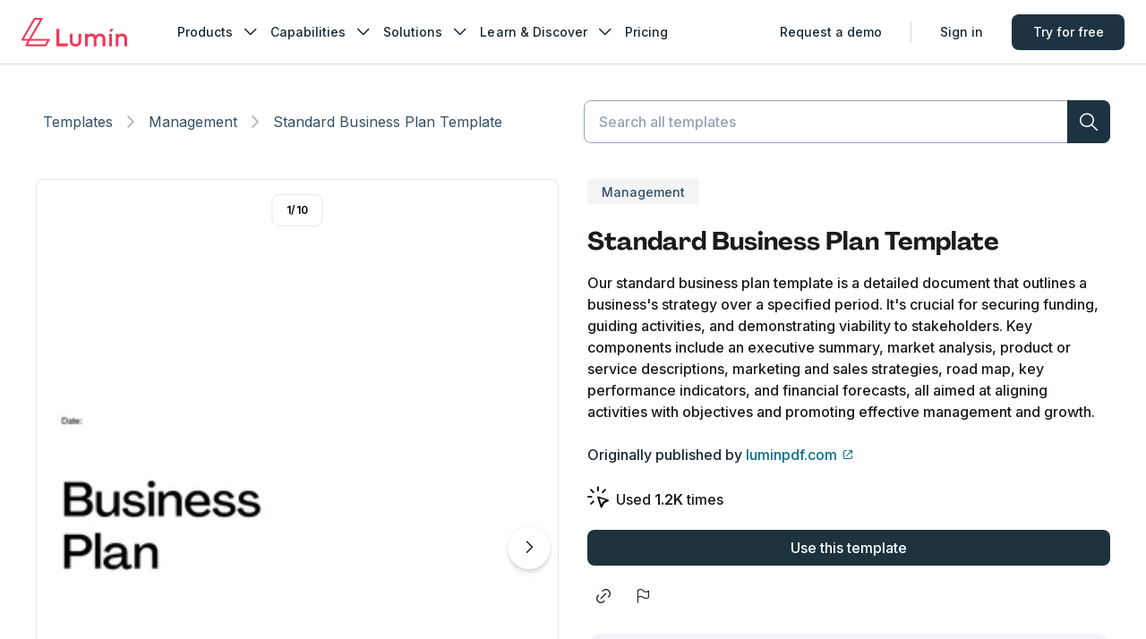

--- FILE ---
content_type: text/html; charset=utf-8
request_url: https://www.luminpdf.com/form-templates/template/6447/standard-business-plan-template
body_size: 20746
content:
<!DOCTYPE html><html lang="en"><head><meta charSet="utf-8"/><meta name="viewport" content="width=device-width"/><meta name="twitter:card" content="summary_large_image"/><meta name="twitter:site" content="@LuminPdf"/><meta name="twitter:creator" content="@lumin"/><meta property="og:type" content="website"/><meta property="og:site_name" content="Lumin Templates"/><script type="application/ld+json">{"@context":"https://schema.org","@type":"BreadcrumbList","itemListElement":[{"@type":"ListItem","position":1,"item":"https://www.luminpdf.com/form-templates","name":"Template Discovery"},{"@type":"ListItem","position":2,"item":"https://www.luminpdf.com/form-templates/category/","name":"Management"},{"@type":"ListItem","position":3,"item":"https://www.luminpdf.com/form-templates/template/6447/standard-business-plan-template","name":"Standard Business Plan Template"}]}</script><link rel="preload" href="/form-templates/_next/static/media/logo-lumin.0bc3ed52.svg" as="image" fetchpriority="high"/><title>Standard Business Plan Template | Fill and sign with Lumin</title><meta name="robots" content="index,follow"/><meta name="description" content="Elevate your business strategy with our standard business plan template. Easily edit, fill and share for free with Lumin. "/><meta property="og:title" content="Standard Business Plan Template | Fill and sign with Lumin"/><meta property="og:description" content="Elevate your business strategy with our standard business plan template. Easily edit, fill and share for free with Lumin. "/><meta property="og:url" content="https://www.luminpdf.com/form-templates/template/6447/standard-business-plan-template"/><meta property="og:image" content="https://imagedelivery.net/Qd8b2GDHhuvG49jL2LdYLQ/78538c8e-e064-46f8-1e27-e1a23efbae00/2x"/><meta property="og:image:alt" content="Standard Business Plan Template | undefined"/><meta property="og:image:width" content="585"/><meta property="og:image:height" content="827"/><link rel="canonical" href="https://www.luminpdf.com/form-templates/template/6447/standard-business-plan-template"/><meta property="keywords" content=""/><link rel="preload" as="image" imageSrcSet="https://imagedelivery.net/Qd8b2GDHhuvG49jL2LdYLQ/78538c8e-e064-46f8-1e27-e1a23efbae00/2x?width=96 96w, https://imagedelivery.net/Qd8b2GDHhuvG49jL2LdYLQ/78538c8e-e064-46f8-1e27-e1a23efbae00/2x?width=128 128w, https://imagedelivery.net/Qd8b2GDHhuvG49jL2LdYLQ/78538c8e-e064-46f8-1e27-e1a23efbae00/2x?width=160 160w, https://imagedelivery.net/Qd8b2GDHhuvG49jL2LdYLQ/78538c8e-e064-46f8-1e27-e1a23efbae00/2x?width=256 256w, https://imagedelivery.net/Qd8b2GDHhuvG49jL2LdYLQ/78538c8e-e064-46f8-1e27-e1a23efbae00/2x?width=320 320w, https://imagedelivery.net/Qd8b2GDHhuvG49jL2LdYLQ/78538c8e-e064-46f8-1e27-e1a23efbae00/2x?width=384 384w, https://imagedelivery.net/Qd8b2GDHhuvG49jL2LdYLQ/78538c8e-e064-46f8-1e27-e1a23efbae00/2x?width=480 480w, https://imagedelivery.net/Qd8b2GDHhuvG49jL2LdYLQ/78538c8e-e064-46f8-1e27-e1a23efbae00/2x?width=640 640w, https://imagedelivery.net/Qd8b2GDHhuvG49jL2LdYLQ/78538c8e-e064-46f8-1e27-e1a23efbae00/3x?width=800 800w, https://imagedelivery.net/Qd8b2GDHhuvG49jL2LdYLQ/78538c8e-e064-46f8-1e27-e1a23efbae00/3x?width=960 960w, https://imagedelivery.net/Qd8b2GDHhuvG49jL2LdYLQ/78538c8e-e064-46f8-1e27-e1a23efbae00/4x?width=1120 1120w, https://imagedelivery.net/Qd8b2GDHhuvG49jL2LdYLQ/78538c8e-e064-46f8-1e27-e1a23efbae00/4x?width=1280 1280w, https://imagedelivery.net/Qd8b2GDHhuvG49jL2LdYLQ/78538c8e-e064-46f8-1e27-e1a23efbae00/5x?width=1440 1440w, https://imagedelivery.net/Qd8b2GDHhuvG49jL2LdYLQ/78538c8e-e064-46f8-1e27-e1a23efbae00/5x?width=1600 1600w" imageSizes="(max-width: 768px) 100vw, 50vw" fetchpriority="high"/><link rel="preload" as="image" imageSrcSet="https://imagedelivery.net/Qd8b2GDHhuvG49jL2LdYLQ/8029beb0-1176-43ae-89f5-fe8348870200/2x?width=96 96w, https://imagedelivery.net/Qd8b2GDHhuvG49jL2LdYLQ/8029beb0-1176-43ae-89f5-fe8348870200/2x?width=128 128w, https://imagedelivery.net/Qd8b2GDHhuvG49jL2LdYLQ/8029beb0-1176-43ae-89f5-fe8348870200/2x?width=160 160w, https://imagedelivery.net/Qd8b2GDHhuvG49jL2LdYLQ/8029beb0-1176-43ae-89f5-fe8348870200/2x?width=256 256w, https://imagedelivery.net/Qd8b2GDHhuvG49jL2LdYLQ/8029beb0-1176-43ae-89f5-fe8348870200/2x?width=320 320w, https://imagedelivery.net/Qd8b2GDHhuvG49jL2LdYLQ/8029beb0-1176-43ae-89f5-fe8348870200/2x?width=384 384w, https://imagedelivery.net/Qd8b2GDHhuvG49jL2LdYLQ/8029beb0-1176-43ae-89f5-fe8348870200/2x?width=480 480w, https://imagedelivery.net/Qd8b2GDHhuvG49jL2LdYLQ/8029beb0-1176-43ae-89f5-fe8348870200/2x?width=640 640w, https://imagedelivery.net/Qd8b2GDHhuvG49jL2LdYLQ/8029beb0-1176-43ae-89f5-fe8348870200/3x?width=800 800w, https://imagedelivery.net/Qd8b2GDHhuvG49jL2LdYLQ/8029beb0-1176-43ae-89f5-fe8348870200/3x?width=960 960w, https://imagedelivery.net/Qd8b2GDHhuvG49jL2LdYLQ/8029beb0-1176-43ae-89f5-fe8348870200/4x?width=1120 1120w, https://imagedelivery.net/Qd8b2GDHhuvG49jL2LdYLQ/8029beb0-1176-43ae-89f5-fe8348870200/4x?width=1280 1280w, https://imagedelivery.net/Qd8b2GDHhuvG49jL2LdYLQ/8029beb0-1176-43ae-89f5-fe8348870200/5x?width=1440 1440w, https://imagedelivery.net/Qd8b2GDHhuvG49jL2LdYLQ/8029beb0-1176-43ae-89f5-fe8348870200/5x?width=1600 1600w" imageSizes="(max-width: 768px) 100vw, 50vw" fetchpriority="high"/><link rel="preload" as="image" imageSrcSet="https://imagedelivery.net/Qd8b2GDHhuvG49jL2LdYLQ/ff12920d-e412-4c4d-097e-037d06581400/2x?width=96 96w, https://imagedelivery.net/Qd8b2GDHhuvG49jL2LdYLQ/ff12920d-e412-4c4d-097e-037d06581400/2x?width=128 128w, https://imagedelivery.net/Qd8b2GDHhuvG49jL2LdYLQ/ff12920d-e412-4c4d-097e-037d06581400/2x?width=160 160w, https://imagedelivery.net/Qd8b2GDHhuvG49jL2LdYLQ/ff12920d-e412-4c4d-097e-037d06581400/2x?width=256 256w, https://imagedelivery.net/Qd8b2GDHhuvG49jL2LdYLQ/ff12920d-e412-4c4d-097e-037d06581400/2x?width=320 320w, https://imagedelivery.net/Qd8b2GDHhuvG49jL2LdYLQ/ff12920d-e412-4c4d-097e-037d06581400/2x?width=384 384w, https://imagedelivery.net/Qd8b2GDHhuvG49jL2LdYLQ/ff12920d-e412-4c4d-097e-037d06581400/2x?width=480 480w, https://imagedelivery.net/Qd8b2GDHhuvG49jL2LdYLQ/ff12920d-e412-4c4d-097e-037d06581400/2x?width=640 640w, https://imagedelivery.net/Qd8b2GDHhuvG49jL2LdYLQ/ff12920d-e412-4c4d-097e-037d06581400/3x?width=800 800w, https://imagedelivery.net/Qd8b2GDHhuvG49jL2LdYLQ/ff12920d-e412-4c4d-097e-037d06581400/3x?width=960 960w, https://imagedelivery.net/Qd8b2GDHhuvG49jL2LdYLQ/ff12920d-e412-4c4d-097e-037d06581400/4x?width=1120 1120w, https://imagedelivery.net/Qd8b2GDHhuvG49jL2LdYLQ/ff12920d-e412-4c4d-097e-037d06581400/4x?width=1280 1280w, https://imagedelivery.net/Qd8b2GDHhuvG49jL2LdYLQ/ff12920d-e412-4c4d-097e-037d06581400/5x?width=1440 1440w, https://imagedelivery.net/Qd8b2GDHhuvG49jL2LdYLQ/ff12920d-e412-4c4d-097e-037d06581400/5x?width=1600 1600w" imageSizes="(max-width: 768px) 100vw, 50vw" fetchpriority="high"/><link rel="preload" as="image" imageSrcSet="https://imagedelivery.net/Qd8b2GDHhuvG49jL2LdYLQ/864a3900-6278-4b7c-235f-fc67999d4900/2x?width=96 96w, https://imagedelivery.net/Qd8b2GDHhuvG49jL2LdYLQ/864a3900-6278-4b7c-235f-fc67999d4900/2x?width=128 128w, https://imagedelivery.net/Qd8b2GDHhuvG49jL2LdYLQ/864a3900-6278-4b7c-235f-fc67999d4900/2x?width=160 160w, https://imagedelivery.net/Qd8b2GDHhuvG49jL2LdYLQ/864a3900-6278-4b7c-235f-fc67999d4900/2x?width=256 256w, https://imagedelivery.net/Qd8b2GDHhuvG49jL2LdYLQ/864a3900-6278-4b7c-235f-fc67999d4900/2x?width=320 320w, https://imagedelivery.net/Qd8b2GDHhuvG49jL2LdYLQ/864a3900-6278-4b7c-235f-fc67999d4900/2x?width=384 384w, https://imagedelivery.net/Qd8b2GDHhuvG49jL2LdYLQ/864a3900-6278-4b7c-235f-fc67999d4900/2x?width=480 480w, https://imagedelivery.net/Qd8b2GDHhuvG49jL2LdYLQ/864a3900-6278-4b7c-235f-fc67999d4900/2x?width=640 640w, https://imagedelivery.net/Qd8b2GDHhuvG49jL2LdYLQ/864a3900-6278-4b7c-235f-fc67999d4900/3x?width=800 800w, https://imagedelivery.net/Qd8b2GDHhuvG49jL2LdYLQ/864a3900-6278-4b7c-235f-fc67999d4900/3x?width=960 960w, https://imagedelivery.net/Qd8b2GDHhuvG49jL2LdYLQ/864a3900-6278-4b7c-235f-fc67999d4900/4x?width=1120 1120w, https://imagedelivery.net/Qd8b2GDHhuvG49jL2LdYLQ/864a3900-6278-4b7c-235f-fc67999d4900/4x?width=1280 1280w, https://imagedelivery.net/Qd8b2GDHhuvG49jL2LdYLQ/864a3900-6278-4b7c-235f-fc67999d4900/5x?width=1440 1440w, https://imagedelivery.net/Qd8b2GDHhuvG49jL2LdYLQ/864a3900-6278-4b7c-235f-fc67999d4900/5x?width=1600 1600w" imageSizes="(max-width: 768px) 100vw, 50vw" fetchpriority="high"/><link rel="preload" as="image" imageSrcSet="https://imagedelivery.net/Qd8b2GDHhuvG49jL2LdYLQ/e6524a89-3b05-4809-2683-078f6c888900/2x?width=96 96w, https://imagedelivery.net/Qd8b2GDHhuvG49jL2LdYLQ/e6524a89-3b05-4809-2683-078f6c888900/2x?width=128 128w, https://imagedelivery.net/Qd8b2GDHhuvG49jL2LdYLQ/e6524a89-3b05-4809-2683-078f6c888900/2x?width=160 160w, https://imagedelivery.net/Qd8b2GDHhuvG49jL2LdYLQ/e6524a89-3b05-4809-2683-078f6c888900/2x?width=256 256w, https://imagedelivery.net/Qd8b2GDHhuvG49jL2LdYLQ/e6524a89-3b05-4809-2683-078f6c888900/2x?width=320 320w, https://imagedelivery.net/Qd8b2GDHhuvG49jL2LdYLQ/e6524a89-3b05-4809-2683-078f6c888900/2x?width=384 384w, https://imagedelivery.net/Qd8b2GDHhuvG49jL2LdYLQ/e6524a89-3b05-4809-2683-078f6c888900/2x?width=480 480w, https://imagedelivery.net/Qd8b2GDHhuvG49jL2LdYLQ/e6524a89-3b05-4809-2683-078f6c888900/2x?width=640 640w, https://imagedelivery.net/Qd8b2GDHhuvG49jL2LdYLQ/e6524a89-3b05-4809-2683-078f6c888900/3x?width=800 800w, https://imagedelivery.net/Qd8b2GDHhuvG49jL2LdYLQ/e6524a89-3b05-4809-2683-078f6c888900/3x?width=960 960w, https://imagedelivery.net/Qd8b2GDHhuvG49jL2LdYLQ/e6524a89-3b05-4809-2683-078f6c888900/4x?width=1120 1120w, https://imagedelivery.net/Qd8b2GDHhuvG49jL2LdYLQ/e6524a89-3b05-4809-2683-078f6c888900/4x?width=1280 1280w, https://imagedelivery.net/Qd8b2GDHhuvG49jL2LdYLQ/e6524a89-3b05-4809-2683-078f6c888900/5x?width=1440 1440w, https://imagedelivery.net/Qd8b2GDHhuvG49jL2LdYLQ/e6524a89-3b05-4809-2683-078f6c888900/5x?width=1600 1600w" imageSizes="(max-width: 768px) 100vw, 50vw" fetchpriority="high"/><link rel="preload" as="image" imageSrcSet="https://imagedelivery.net/Qd8b2GDHhuvG49jL2LdYLQ/795b47ee-32b8-4d1a-f52f-4fce024a6b00/2x?width=96 96w, https://imagedelivery.net/Qd8b2GDHhuvG49jL2LdYLQ/795b47ee-32b8-4d1a-f52f-4fce024a6b00/2x?width=128 128w, https://imagedelivery.net/Qd8b2GDHhuvG49jL2LdYLQ/795b47ee-32b8-4d1a-f52f-4fce024a6b00/2x?width=160 160w, https://imagedelivery.net/Qd8b2GDHhuvG49jL2LdYLQ/795b47ee-32b8-4d1a-f52f-4fce024a6b00/2x?width=256 256w, https://imagedelivery.net/Qd8b2GDHhuvG49jL2LdYLQ/795b47ee-32b8-4d1a-f52f-4fce024a6b00/2x?width=320 320w, https://imagedelivery.net/Qd8b2GDHhuvG49jL2LdYLQ/795b47ee-32b8-4d1a-f52f-4fce024a6b00/2x?width=384 384w, https://imagedelivery.net/Qd8b2GDHhuvG49jL2LdYLQ/795b47ee-32b8-4d1a-f52f-4fce024a6b00/2x?width=480 480w, https://imagedelivery.net/Qd8b2GDHhuvG49jL2LdYLQ/795b47ee-32b8-4d1a-f52f-4fce024a6b00/2x?width=640 640w, https://imagedelivery.net/Qd8b2GDHhuvG49jL2LdYLQ/795b47ee-32b8-4d1a-f52f-4fce024a6b00/3x?width=800 800w, https://imagedelivery.net/Qd8b2GDHhuvG49jL2LdYLQ/795b47ee-32b8-4d1a-f52f-4fce024a6b00/3x?width=960 960w, https://imagedelivery.net/Qd8b2GDHhuvG49jL2LdYLQ/795b47ee-32b8-4d1a-f52f-4fce024a6b00/4x?width=1120 1120w, https://imagedelivery.net/Qd8b2GDHhuvG49jL2LdYLQ/795b47ee-32b8-4d1a-f52f-4fce024a6b00/4x?width=1280 1280w, https://imagedelivery.net/Qd8b2GDHhuvG49jL2LdYLQ/795b47ee-32b8-4d1a-f52f-4fce024a6b00/5x?width=1440 1440w, https://imagedelivery.net/Qd8b2GDHhuvG49jL2LdYLQ/795b47ee-32b8-4d1a-f52f-4fce024a6b00/5x?width=1600 1600w" imageSizes="(max-width: 768px) 100vw, 50vw" fetchpriority="high"/><link rel="preload" as="image" imageSrcSet="https://imagedelivery.net/Qd8b2GDHhuvG49jL2LdYLQ/94f7d355-58a0-4b1d-aaea-2accc2887800/2x?width=96 96w, https://imagedelivery.net/Qd8b2GDHhuvG49jL2LdYLQ/94f7d355-58a0-4b1d-aaea-2accc2887800/2x?width=128 128w, https://imagedelivery.net/Qd8b2GDHhuvG49jL2LdYLQ/94f7d355-58a0-4b1d-aaea-2accc2887800/2x?width=160 160w, https://imagedelivery.net/Qd8b2GDHhuvG49jL2LdYLQ/94f7d355-58a0-4b1d-aaea-2accc2887800/2x?width=256 256w, https://imagedelivery.net/Qd8b2GDHhuvG49jL2LdYLQ/94f7d355-58a0-4b1d-aaea-2accc2887800/2x?width=320 320w, https://imagedelivery.net/Qd8b2GDHhuvG49jL2LdYLQ/94f7d355-58a0-4b1d-aaea-2accc2887800/2x?width=384 384w, https://imagedelivery.net/Qd8b2GDHhuvG49jL2LdYLQ/94f7d355-58a0-4b1d-aaea-2accc2887800/2x?width=480 480w, https://imagedelivery.net/Qd8b2GDHhuvG49jL2LdYLQ/94f7d355-58a0-4b1d-aaea-2accc2887800/2x?width=640 640w, https://imagedelivery.net/Qd8b2GDHhuvG49jL2LdYLQ/94f7d355-58a0-4b1d-aaea-2accc2887800/3x?width=800 800w, https://imagedelivery.net/Qd8b2GDHhuvG49jL2LdYLQ/94f7d355-58a0-4b1d-aaea-2accc2887800/3x?width=960 960w, https://imagedelivery.net/Qd8b2GDHhuvG49jL2LdYLQ/94f7d355-58a0-4b1d-aaea-2accc2887800/4x?width=1120 1120w, https://imagedelivery.net/Qd8b2GDHhuvG49jL2LdYLQ/94f7d355-58a0-4b1d-aaea-2accc2887800/4x?width=1280 1280w, https://imagedelivery.net/Qd8b2GDHhuvG49jL2LdYLQ/94f7d355-58a0-4b1d-aaea-2accc2887800/5x?width=1440 1440w, https://imagedelivery.net/Qd8b2GDHhuvG49jL2LdYLQ/94f7d355-58a0-4b1d-aaea-2accc2887800/5x?width=1600 1600w" imageSizes="(max-width: 768px) 100vw, 50vw" fetchpriority="high"/><link rel="preload" as="image" imageSrcSet="https://imagedelivery.net/Qd8b2GDHhuvG49jL2LdYLQ/91c574bf-8011-4acb-c04a-2d720ba12c00/2x?width=96 96w, https://imagedelivery.net/Qd8b2GDHhuvG49jL2LdYLQ/91c574bf-8011-4acb-c04a-2d720ba12c00/2x?width=128 128w, https://imagedelivery.net/Qd8b2GDHhuvG49jL2LdYLQ/91c574bf-8011-4acb-c04a-2d720ba12c00/2x?width=160 160w, https://imagedelivery.net/Qd8b2GDHhuvG49jL2LdYLQ/91c574bf-8011-4acb-c04a-2d720ba12c00/2x?width=256 256w, https://imagedelivery.net/Qd8b2GDHhuvG49jL2LdYLQ/91c574bf-8011-4acb-c04a-2d720ba12c00/2x?width=320 320w, https://imagedelivery.net/Qd8b2GDHhuvG49jL2LdYLQ/91c574bf-8011-4acb-c04a-2d720ba12c00/2x?width=384 384w, https://imagedelivery.net/Qd8b2GDHhuvG49jL2LdYLQ/91c574bf-8011-4acb-c04a-2d720ba12c00/2x?width=480 480w, https://imagedelivery.net/Qd8b2GDHhuvG49jL2LdYLQ/91c574bf-8011-4acb-c04a-2d720ba12c00/2x?width=640 640w, https://imagedelivery.net/Qd8b2GDHhuvG49jL2LdYLQ/91c574bf-8011-4acb-c04a-2d720ba12c00/3x?width=800 800w, https://imagedelivery.net/Qd8b2GDHhuvG49jL2LdYLQ/91c574bf-8011-4acb-c04a-2d720ba12c00/3x?width=960 960w, https://imagedelivery.net/Qd8b2GDHhuvG49jL2LdYLQ/91c574bf-8011-4acb-c04a-2d720ba12c00/4x?width=1120 1120w, https://imagedelivery.net/Qd8b2GDHhuvG49jL2LdYLQ/91c574bf-8011-4acb-c04a-2d720ba12c00/4x?width=1280 1280w, https://imagedelivery.net/Qd8b2GDHhuvG49jL2LdYLQ/91c574bf-8011-4acb-c04a-2d720ba12c00/5x?width=1440 1440w, https://imagedelivery.net/Qd8b2GDHhuvG49jL2LdYLQ/91c574bf-8011-4acb-c04a-2d720ba12c00/5x?width=1600 1600w" imageSizes="(max-width: 768px) 100vw, 50vw" fetchpriority="high"/><link rel="preload" as="image" imageSrcSet="https://imagedelivery.net/Qd8b2GDHhuvG49jL2LdYLQ/fc3805a6-f166-4151-d5e9-bccb09dbe500/2x?width=96 96w, https://imagedelivery.net/Qd8b2GDHhuvG49jL2LdYLQ/fc3805a6-f166-4151-d5e9-bccb09dbe500/2x?width=128 128w, https://imagedelivery.net/Qd8b2GDHhuvG49jL2LdYLQ/fc3805a6-f166-4151-d5e9-bccb09dbe500/2x?width=160 160w, https://imagedelivery.net/Qd8b2GDHhuvG49jL2LdYLQ/fc3805a6-f166-4151-d5e9-bccb09dbe500/2x?width=256 256w, https://imagedelivery.net/Qd8b2GDHhuvG49jL2LdYLQ/fc3805a6-f166-4151-d5e9-bccb09dbe500/2x?width=320 320w, https://imagedelivery.net/Qd8b2GDHhuvG49jL2LdYLQ/fc3805a6-f166-4151-d5e9-bccb09dbe500/2x?width=384 384w, https://imagedelivery.net/Qd8b2GDHhuvG49jL2LdYLQ/fc3805a6-f166-4151-d5e9-bccb09dbe500/2x?width=480 480w, https://imagedelivery.net/Qd8b2GDHhuvG49jL2LdYLQ/fc3805a6-f166-4151-d5e9-bccb09dbe500/2x?width=640 640w, https://imagedelivery.net/Qd8b2GDHhuvG49jL2LdYLQ/fc3805a6-f166-4151-d5e9-bccb09dbe500/3x?width=800 800w, https://imagedelivery.net/Qd8b2GDHhuvG49jL2LdYLQ/fc3805a6-f166-4151-d5e9-bccb09dbe500/3x?width=960 960w, https://imagedelivery.net/Qd8b2GDHhuvG49jL2LdYLQ/fc3805a6-f166-4151-d5e9-bccb09dbe500/4x?width=1120 1120w, https://imagedelivery.net/Qd8b2GDHhuvG49jL2LdYLQ/fc3805a6-f166-4151-d5e9-bccb09dbe500/4x?width=1280 1280w, https://imagedelivery.net/Qd8b2GDHhuvG49jL2LdYLQ/fc3805a6-f166-4151-d5e9-bccb09dbe500/5x?width=1440 1440w, https://imagedelivery.net/Qd8b2GDHhuvG49jL2LdYLQ/fc3805a6-f166-4151-d5e9-bccb09dbe500/5x?width=1600 1600w" imageSizes="(max-width: 768px) 100vw, 50vw" fetchpriority="high"/><link rel="preload" as="image" imageSrcSet="https://imagedelivery.net/Qd8b2GDHhuvG49jL2LdYLQ/087f13e6-277e-4152-3579-d24ffa6cb300/2x?width=96 96w, https://imagedelivery.net/Qd8b2GDHhuvG49jL2LdYLQ/087f13e6-277e-4152-3579-d24ffa6cb300/2x?width=128 128w, https://imagedelivery.net/Qd8b2GDHhuvG49jL2LdYLQ/087f13e6-277e-4152-3579-d24ffa6cb300/2x?width=160 160w, https://imagedelivery.net/Qd8b2GDHhuvG49jL2LdYLQ/087f13e6-277e-4152-3579-d24ffa6cb300/2x?width=256 256w, https://imagedelivery.net/Qd8b2GDHhuvG49jL2LdYLQ/087f13e6-277e-4152-3579-d24ffa6cb300/2x?width=320 320w, https://imagedelivery.net/Qd8b2GDHhuvG49jL2LdYLQ/087f13e6-277e-4152-3579-d24ffa6cb300/2x?width=384 384w, https://imagedelivery.net/Qd8b2GDHhuvG49jL2LdYLQ/087f13e6-277e-4152-3579-d24ffa6cb300/2x?width=480 480w, https://imagedelivery.net/Qd8b2GDHhuvG49jL2LdYLQ/087f13e6-277e-4152-3579-d24ffa6cb300/2x?width=640 640w, https://imagedelivery.net/Qd8b2GDHhuvG49jL2LdYLQ/087f13e6-277e-4152-3579-d24ffa6cb300/3x?width=800 800w, https://imagedelivery.net/Qd8b2GDHhuvG49jL2LdYLQ/087f13e6-277e-4152-3579-d24ffa6cb300/3x?width=960 960w, https://imagedelivery.net/Qd8b2GDHhuvG49jL2LdYLQ/087f13e6-277e-4152-3579-d24ffa6cb300/4x?width=1120 1120w, https://imagedelivery.net/Qd8b2GDHhuvG49jL2LdYLQ/087f13e6-277e-4152-3579-d24ffa6cb300/4x?width=1280 1280w, https://imagedelivery.net/Qd8b2GDHhuvG49jL2LdYLQ/087f13e6-277e-4152-3579-d24ffa6cb300/5x?width=1440 1440w, https://imagedelivery.net/Qd8b2GDHhuvG49jL2LdYLQ/087f13e6-277e-4152-3579-d24ffa6cb300/5x?width=1600 1600w" imageSizes="(max-width: 768px) 100vw, 50vw" fetchpriority="high"/><link rel="preload" as="image" imageSrcSet="https://imagedelivery.net/Qd8b2GDHhuvG49jL2LdYLQ/78538c8e-e064-46f8-1e27-e1a23efbae00/2x?width=16 16w, https://imagedelivery.net/Qd8b2GDHhuvG49jL2LdYLQ/78538c8e-e064-46f8-1e27-e1a23efbae00/2x?width=32 32w, https://imagedelivery.net/Qd8b2GDHhuvG49jL2LdYLQ/78538c8e-e064-46f8-1e27-e1a23efbae00/2x?width=48 48w, https://imagedelivery.net/Qd8b2GDHhuvG49jL2LdYLQ/78538c8e-e064-46f8-1e27-e1a23efbae00/2x?width=64 64w, https://imagedelivery.net/Qd8b2GDHhuvG49jL2LdYLQ/78538c8e-e064-46f8-1e27-e1a23efbae00/2x?width=96 96w, https://imagedelivery.net/Qd8b2GDHhuvG49jL2LdYLQ/78538c8e-e064-46f8-1e27-e1a23efbae00/2x?width=128 128w, https://imagedelivery.net/Qd8b2GDHhuvG49jL2LdYLQ/78538c8e-e064-46f8-1e27-e1a23efbae00/2x?width=160 160w, https://imagedelivery.net/Qd8b2GDHhuvG49jL2LdYLQ/78538c8e-e064-46f8-1e27-e1a23efbae00/2x?width=256 256w, https://imagedelivery.net/Qd8b2GDHhuvG49jL2LdYLQ/78538c8e-e064-46f8-1e27-e1a23efbae00/2x?width=320 320w, https://imagedelivery.net/Qd8b2GDHhuvG49jL2LdYLQ/78538c8e-e064-46f8-1e27-e1a23efbae00/2x?width=384 384w, https://imagedelivery.net/Qd8b2GDHhuvG49jL2LdYLQ/78538c8e-e064-46f8-1e27-e1a23efbae00/2x?width=480 480w, https://imagedelivery.net/Qd8b2GDHhuvG49jL2LdYLQ/78538c8e-e064-46f8-1e27-e1a23efbae00/2x?width=640 640w, https://imagedelivery.net/Qd8b2GDHhuvG49jL2LdYLQ/78538c8e-e064-46f8-1e27-e1a23efbae00/3x?width=800 800w, https://imagedelivery.net/Qd8b2GDHhuvG49jL2LdYLQ/78538c8e-e064-46f8-1e27-e1a23efbae00/3x?width=960 960w, https://imagedelivery.net/Qd8b2GDHhuvG49jL2LdYLQ/78538c8e-e064-46f8-1e27-e1a23efbae00/4x?width=1120 1120w, https://imagedelivery.net/Qd8b2GDHhuvG49jL2LdYLQ/78538c8e-e064-46f8-1e27-e1a23efbae00/4x?width=1280 1280w, https://imagedelivery.net/Qd8b2GDHhuvG49jL2LdYLQ/78538c8e-e064-46f8-1e27-e1a23efbae00/5x?width=1440 1440w, https://imagedelivery.net/Qd8b2GDHhuvG49jL2LdYLQ/78538c8e-e064-46f8-1e27-e1a23efbae00/5x?width=1600 1600w" imageSizes="9vw, (min-width: 880px) 5vw" fetchpriority="high"/><link rel="preload" as="image" imageSrcSet="https://imagedelivery.net/Qd8b2GDHhuvG49jL2LdYLQ/8029beb0-1176-43ae-89f5-fe8348870200/2x?width=16 16w, https://imagedelivery.net/Qd8b2GDHhuvG49jL2LdYLQ/8029beb0-1176-43ae-89f5-fe8348870200/2x?width=32 32w, https://imagedelivery.net/Qd8b2GDHhuvG49jL2LdYLQ/8029beb0-1176-43ae-89f5-fe8348870200/2x?width=48 48w, https://imagedelivery.net/Qd8b2GDHhuvG49jL2LdYLQ/8029beb0-1176-43ae-89f5-fe8348870200/2x?width=64 64w, https://imagedelivery.net/Qd8b2GDHhuvG49jL2LdYLQ/8029beb0-1176-43ae-89f5-fe8348870200/2x?width=96 96w, https://imagedelivery.net/Qd8b2GDHhuvG49jL2LdYLQ/8029beb0-1176-43ae-89f5-fe8348870200/2x?width=128 128w, https://imagedelivery.net/Qd8b2GDHhuvG49jL2LdYLQ/8029beb0-1176-43ae-89f5-fe8348870200/2x?width=160 160w, https://imagedelivery.net/Qd8b2GDHhuvG49jL2LdYLQ/8029beb0-1176-43ae-89f5-fe8348870200/2x?width=256 256w, https://imagedelivery.net/Qd8b2GDHhuvG49jL2LdYLQ/8029beb0-1176-43ae-89f5-fe8348870200/2x?width=320 320w, https://imagedelivery.net/Qd8b2GDHhuvG49jL2LdYLQ/8029beb0-1176-43ae-89f5-fe8348870200/2x?width=384 384w, https://imagedelivery.net/Qd8b2GDHhuvG49jL2LdYLQ/8029beb0-1176-43ae-89f5-fe8348870200/2x?width=480 480w, https://imagedelivery.net/Qd8b2GDHhuvG49jL2LdYLQ/8029beb0-1176-43ae-89f5-fe8348870200/2x?width=640 640w, https://imagedelivery.net/Qd8b2GDHhuvG49jL2LdYLQ/8029beb0-1176-43ae-89f5-fe8348870200/3x?width=800 800w, https://imagedelivery.net/Qd8b2GDHhuvG49jL2LdYLQ/8029beb0-1176-43ae-89f5-fe8348870200/3x?width=960 960w, https://imagedelivery.net/Qd8b2GDHhuvG49jL2LdYLQ/8029beb0-1176-43ae-89f5-fe8348870200/4x?width=1120 1120w, https://imagedelivery.net/Qd8b2GDHhuvG49jL2LdYLQ/8029beb0-1176-43ae-89f5-fe8348870200/4x?width=1280 1280w, https://imagedelivery.net/Qd8b2GDHhuvG49jL2LdYLQ/8029beb0-1176-43ae-89f5-fe8348870200/5x?width=1440 1440w, https://imagedelivery.net/Qd8b2GDHhuvG49jL2LdYLQ/8029beb0-1176-43ae-89f5-fe8348870200/5x?width=1600 1600w" imageSizes="9vw, (min-width: 880px) 5vw" fetchpriority="high"/><link rel="preload" as="image" imageSrcSet="https://imagedelivery.net/Qd8b2GDHhuvG49jL2LdYLQ/ff12920d-e412-4c4d-097e-037d06581400/2x?width=16 16w, https://imagedelivery.net/Qd8b2GDHhuvG49jL2LdYLQ/ff12920d-e412-4c4d-097e-037d06581400/2x?width=32 32w, https://imagedelivery.net/Qd8b2GDHhuvG49jL2LdYLQ/ff12920d-e412-4c4d-097e-037d06581400/2x?width=48 48w, https://imagedelivery.net/Qd8b2GDHhuvG49jL2LdYLQ/ff12920d-e412-4c4d-097e-037d06581400/2x?width=64 64w, https://imagedelivery.net/Qd8b2GDHhuvG49jL2LdYLQ/ff12920d-e412-4c4d-097e-037d06581400/2x?width=96 96w, https://imagedelivery.net/Qd8b2GDHhuvG49jL2LdYLQ/ff12920d-e412-4c4d-097e-037d06581400/2x?width=128 128w, https://imagedelivery.net/Qd8b2GDHhuvG49jL2LdYLQ/ff12920d-e412-4c4d-097e-037d06581400/2x?width=160 160w, https://imagedelivery.net/Qd8b2GDHhuvG49jL2LdYLQ/ff12920d-e412-4c4d-097e-037d06581400/2x?width=256 256w, https://imagedelivery.net/Qd8b2GDHhuvG49jL2LdYLQ/ff12920d-e412-4c4d-097e-037d06581400/2x?width=320 320w, https://imagedelivery.net/Qd8b2GDHhuvG49jL2LdYLQ/ff12920d-e412-4c4d-097e-037d06581400/2x?width=384 384w, https://imagedelivery.net/Qd8b2GDHhuvG49jL2LdYLQ/ff12920d-e412-4c4d-097e-037d06581400/2x?width=480 480w, https://imagedelivery.net/Qd8b2GDHhuvG49jL2LdYLQ/ff12920d-e412-4c4d-097e-037d06581400/2x?width=640 640w, https://imagedelivery.net/Qd8b2GDHhuvG49jL2LdYLQ/ff12920d-e412-4c4d-097e-037d06581400/3x?width=800 800w, https://imagedelivery.net/Qd8b2GDHhuvG49jL2LdYLQ/ff12920d-e412-4c4d-097e-037d06581400/3x?width=960 960w, https://imagedelivery.net/Qd8b2GDHhuvG49jL2LdYLQ/ff12920d-e412-4c4d-097e-037d06581400/4x?width=1120 1120w, https://imagedelivery.net/Qd8b2GDHhuvG49jL2LdYLQ/ff12920d-e412-4c4d-097e-037d06581400/4x?width=1280 1280w, https://imagedelivery.net/Qd8b2GDHhuvG49jL2LdYLQ/ff12920d-e412-4c4d-097e-037d06581400/5x?width=1440 1440w, https://imagedelivery.net/Qd8b2GDHhuvG49jL2LdYLQ/ff12920d-e412-4c4d-097e-037d06581400/5x?width=1600 1600w" imageSizes="9vw, (min-width: 880px) 5vw" fetchpriority="high"/><link rel="preload" as="image" imageSrcSet="https://imagedelivery.net/Qd8b2GDHhuvG49jL2LdYLQ/864a3900-6278-4b7c-235f-fc67999d4900/2x?width=16 16w, https://imagedelivery.net/Qd8b2GDHhuvG49jL2LdYLQ/864a3900-6278-4b7c-235f-fc67999d4900/2x?width=32 32w, https://imagedelivery.net/Qd8b2GDHhuvG49jL2LdYLQ/864a3900-6278-4b7c-235f-fc67999d4900/2x?width=48 48w, https://imagedelivery.net/Qd8b2GDHhuvG49jL2LdYLQ/864a3900-6278-4b7c-235f-fc67999d4900/2x?width=64 64w, https://imagedelivery.net/Qd8b2GDHhuvG49jL2LdYLQ/864a3900-6278-4b7c-235f-fc67999d4900/2x?width=96 96w, https://imagedelivery.net/Qd8b2GDHhuvG49jL2LdYLQ/864a3900-6278-4b7c-235f-fc67999d4900/2x?width=128 128w, https://imagedelivery.net/Qd8b2GDHhuvG49jL2LdYLQ/864a3900-6278-4b7c-235f-fc67999d4900/2x?width=160 160w, https://imagedelivery.net/Qd8b2GDHhuvG49jL2LdYLQ/864a3900-6278-4b7c-235f-fc67999d4900/2x?width=256 256w, https://imagedelivery.net/Qd8b2GDHhuvG49jL2LdYLQ/864a3900-6278-4b7c-235f-fc67999d4900/2x?width=320 320w, https://imagedelivery.net/Qd8b2GDHhuvG49jL2LdYLQ/864a3900-6278-4b7c-235f-fc67999d4900/2x?width=384 384w, https://imagedelivery.net/Qd8b2GDHhuvG49jL2LdYLQ/864a3900-6278-4b7c-235f-fc67999d4900/2x?width=480 480w, https://imagedelivery.net/Qd8b2GDHhuvG49jL2LdYLQ/864a3900-6278-4b7c-235f-fc67999d4900/2x?width=640 640w, https://imagedelivery.net/Qd8b2GDHhuvG49jL2LdYLQ/864a3900-6278-4b7c-235f-fc67999d4900/3x?width=800 800w, https://imagedelivery.net/Qd8b2GDHhuvG49jL2LdYLQ/864a3900-6278-4b7c-235f-fc67999d4900/3x?width=960 960w, https://imagedelivery.net/Qd8b2GDHhuvG49jL2LdYLQ/864a3900-6278-4b7c-235f-fc67999d4900/4x?width=1120 1120w, https://imagedelivery.net/Qd8b2GDHhuvG49jL2LdYLQ/864a3900-6278-4b7c-235f-fc67999d4900/4x?width=1280 1280w, https://imagedelivery.net/Qd8b2GDHhuvG49jL2LdYLQ/864a3900-6278-4b7c-235f-fc67999d4900/5x?width=1440 1440w, https://imagedelivery.net/Qd8b2GDHhuvG49jL2LdYLQ/864a3900-6278-4b7c-235f-fc67999d4900/5x?width=1600 1600w" imageSizes="9vw, (min-width: 880px) 5vw" fetchpriority="high"/><link rel="preload" as="image" imageSrcSet="https://imagedelivery.net/Qd8b2GDHhuvG49jL2LdYLQ/e6524a89-3b05-4809-2683-078f6c888900/2x?width=16 16w, https://imagedelivery.net/Qd8b2GDHhuvG49jL2LdYLQ/e6524a89-3b05-4809-2683-078f6c888900/2x?width=32 32w, https://imagedelivery.net/Qd8b2GDHhuvG49jL2LdYLQ/e6524a89-3b05-4809-2683-078f6c888900/2x?width=48 48w, https://imagedelivery.net/Qd8b2GDHhuvG49jL2LdYLQ/e6524a89-3b05-4809-2683-078f6c888900/2x?width=64 64w, https://imagedelivery.net/Qd8b2GDHhuvG49jL2LdYLQ/e6524a89-3b05-4809-2683-078f6c888900/2x?width=96 96w, https://imagedelivery.net/Qd8b2GDHhuvG49jL2LdYLQ/e6524a89-3b05-4809-2683-078f6c888900/2x?width=128 128w, https://imagedelivery.net/Qd8b2GDHhuvG49jL2LdYLQ/e6524a89-3b05-4809-2683-078f6c888900/2x?width=160 160w, https://imagedelivery.net/Qd8b2GDHhuvG49jL2LdYLQ/e6524a89-3b05-4809-2683-078f6c888900/2x?width=256 256w, https://imagedelivery.net/Qd8b2GDHhuvG49jL2LdYLQ/e6524a89-3b05-4809-2683-078f6c888900/2x?width=320 320w, https://imagedelivery.net/Qd8b2GDHhuvG49jL2LdYLQ/e6524a89-3b05-4809-2683-078f6c888900/2x?width=384 384w, https://imagedelivery.net/Qd8b2GDHhuvG49jL2LdYLQ/e6524a89-3b05-4809-2683-078f6c888900/2x?width=480 480w, https://imagedelivery.net/Qd8b2GDHhuvG49jL2LdYLQ/e6524a89-3b05-4809-2683-078f6c888900/2x?width=640 640w, https://imagedelivery.net/Qd8b2GDHhuvG49jL2LdYLQ/e6524a89-3b05-4809-2683-078f6c888900/3x?width=800 800w, https://imagedelivery.net/Qd8b2GDHhuvG49jL2LdYLQ/e6524a89-3b05-4809-2683-078f6c888900/3x?width=960 960w, https://imagedelivery.net/Qd8b2GDHhuvG49jL2LdYLQ/e6524a89-3b05-4809-2683-078f6c888900/4x?width=1120 1120w, https://imagedelivery.net/Qd8b2GDHhuvG49jL2LdYLQ/e6524a89-3b05-4809-2683-078f6c888900/4x?width=1280 1280w, https://imagedelivery.net/Qd8b2GDHhuvG49jL2LdYLQ/e6524a89-3b05-4809-2683-078f6c888900/5x?width=1440 1440w, https://imagedelivery.net/Qd8b2GDHhuvG49jL2LdYLQ/e6524a89-3b05-4809-2683-078f6c888900/5x?width=1600 1600w" imageSizes="9vw, (min-width: 880px) 5vw" fetchpriority="high"/><link rel="preload" as="image" imageSrcSet="https://imagedelivery.net/Qd8b2GDHhuvG49jL2LdYLQ/795b47ee-32b8-4d1a-f52f-4fce024a6b00/2x?width=16 16w, https://imagedelivery.net/Qd8b2GDHhuvG49jL2LdYLQ/795b47ee-32b8-4d1a-f52f-4fce024a6b00/2x?width=32 32w, https://imagedelivery.net/Qd8b2GDHhuvG49jL2LdYLQ/795b47ee-32b8-4d1a-f52f-4fce024a6b00/2x?width=48 48w, https://imagedelivery.net/Qd8b2GDHhuvG49jL2LdYLQ/795b47ee-32b8-4d1a-f52f-4fce024a6b00/2x?width=64 64w, https://imagedelivery.net/Qd8b2GDHhuvG49jL2LdYLQ/795b47ee-32b8-4d1a-f52f-4fce024a6b00/2x?width=96 96w, https://imagedelivery.net/Qd8b2GDHhuvG49jL2LdYLQ/795b47ee-32b8-4d1a-f52f-4fce024a6b00/2x?width=128 128w, https://imagedelivery.net/Qd8b2GDHhuvG49jL2LdYLQ/795b47ee-32b8-4d1a-f52f-4fce024a6b00/2x?width=160 160w, https://imagedelivery.net/Qd8b2GDHhuvG49jL2LdYLQ/795b47ee-32b8-4d1a-f52f-4fce024a6b00/2x?width=256 256w, https://imagedelivery.net/Qd8b2GDHhuvG49jL2LdYLQ/795b47ee-32b8-4d1a-f52f-4fce024a6b00/2x?width=320 320w, https://imagedelivery.net/Qd8b2GDHhuvG49jL2LdYLQ/795b47ee-32b8-4d1a-f52f-4fce024a6b00/2x?width=384 384w, https://imagedelivery.net/Qd8b2GDHhuvG49jL2LdYLQ/795b47ee-32b8-4d1a-f52f-4fce024a6b00/2x?width=480 480w, https://imagedelivery.net/Qd8b2GDHhuvG49jL2LdYLQ/795b47ee-32b8-4d1a-f52f-4fce024a6b00/2x?width=640 640w, https://imagedelivery.net/Qd8b2GDHhuvG49jL2LdYLQ/795b47ee-32b8-4d1a-f52f-4fce024a6b00/3x?width=800 800w, https://imagedelivery.net/Qd8b2GDHhuvG49jL2LdYLQ/795b47ee-32b8-4d1a-f52f-4fce024a6b00/3x?width=960 960w, https://imagedelivery.net/Qd8b2GDHhuvG49jL2LdYLQ/795b47ee-32b8-4d1a-f52f-4fce024a6b00/4x?width=1120 1120w, https://imagedelivery.net/Qd8b2GDHhuvG49jL2LdYLQ/795b47ee-32b8-4d1a-f52f-4fce024a6b00/4x?width=1280 1280w, https://imagedelivery.net/Qd8b2GDHhuvG49jL2LdYLQ/795b47ee-32b8-4d1a-f52f-4fce024a6b00/5x?width=1440 1440w, https://imagedelivery.net/Qd8b2GDHhuvG49jL2LdYLQ/795b47ee-32b8-4d1a-f52f-4fce024a6b00/5x?width=1600 1600w" imageSizes="9vw, (min-width: 880px) 5vw" fetchpriority="high"/><link rel="preload" as="image" imageSrcSet="https://imagedelivery.net/Qd8b2GDHhuvG49jL2LdYLQ/94f7d355-58a0-4b1d-aaea-2accc2887800/2x?width=16 16w, https://imagedelivery.net/Qd8b2GDHhuvG49jL2LdYLQ/94f7d355-58a0-4b1d-aaea-2accc2887800/2x?width=32 32w, https://imagedelivery.net/Qd8b2GDHhuvG49jL2LdYLQ/94f7d355-58a0-4b1d-aaea-2accc2887800/2x?width=48 48w, https://imagedelivery.net/Qd8b2GDHhuvG49jL2LdYLQ/94f7d355-58a0-4b1d-aaea-2accc2887800/2x?width=64 64w, https://imagedelivery.net/Qd8b2GDHhuvG49jL2LdYLQ/94f7d355-58a0-4b1d-aaea-2accc2887800/2x?width=96 96w, https://imagedelivery.net/Qd8b2GDHhuvG49jL2LdYLQ/94f7d355-58a0-4b1d-aaea-2accc2887800/2x?width=128 128w, https://imagedelivery.net/Qd8b2GDHhuvG49jL2LdYLQ/94f7d355-58a0-4b1d-aaea-2accc2887800/2x?width=160 160w, https://imagedelivery.net/Qd8b2GDHhuvG49jL2LdYLQ/94f7d355-58a0-4b1d-aaea-2accc2887800/2x?width=256 256w, https://imagedelivery.net/Qd8b2GDHhuvG49jL2LdYLQ/94f7d355-58a0-4b1d-aaea-2accc2887800/2x?width=320 320w, https://imagedelivery.net/Qd8b2GDHhuvG49jL2LdYLQ/94f7d355-58a0-4b1d-aaea-2accc2887800/2x?width=384 384w, https://imagedelivery.net/Qd8b2GDHhuvG49jL2LdYLQ/94f7d355-58a0-4b1d-aaea-2accc2887800/2x?width=480 480w, https://imagedelivery.net/Qd8b2GDHhuvG49jL2LdYLQ/94f7d355-58a0-4b1d-aaea-2accc2887800/2x?width=640 640w, https://imagedelivery.net/Qd8b2GDHhuvG49jL2LdYLQ/94f7d355-58a0-4b1d-aaea-2accc2887800/3x?width=800 800w, https://imagedelivery.net/Qd8b2GDHhuvG49jL2LdYLQ/94f7d355-58a0-4b1d-aaea-2accc2887800/3x?width=960 960w, https://imagedelivery.net/Qd8b2GDHhuvG49jL2LdYLQ/94f7d355-58a0-4b1d-aaea-2accc2887800/4x?width=1120 1120w, https://imagedelivery.net/Qd8b2GDHhuvG49jL2LdYLQ/94f7d355-58a0-4b1d-aaea-2accc2887800/4x?width=1280 1280w, https://imagedelivery.net/Qd8b2GDHhuvG49jL2LdYLQ/94f7d355-58a0-4b1d-aaea-2accc2887800/5x?width=1440 1440w, https://imagedelivery.net/Qd8b2GDHhuvG49jL2LdYLQ/94f7d355-58a0-4b1d-aaea-2accc2887800/5x?width=1600 1600w" imageSizes="9vw, (min-width: 880px) 5vw" fetchpriority="high"/><link rel="preload" as="image" imageSrcSet="https://imagedelivery.net/Qd8b2GDHhuvG49jL2LdYLQ/91c574bf-8011-4acb-c04a-2d720ba12c00/2x?width=16 16w, https://imagedelivery.net/Qd8b2GDHhuvG49jL2LdYLQ/91c574bf-8011-4acb-c04a-2d720ba12c00/2x?width=32 32w, https://imagedelivery.net/Qd8b2GDHhuvG49jL2LdYLQ/91c574bf-8011-4acb-c04a-2d720ba12c00/2x?width=48 48w, https://imagedelivery.net/Qd8b2GDHhuvG49jL2LdYLQ/91c574bf-8011-4acb-c04a-2d720ba12c00/2x?width=64 64w, https://imagedelivery.net/Qd8b2GDHhuvG49jL2LdYLQ/91c574bf-8011-4acb-c04a-2d720ba12c00/2x?width=96 96w, https://imagedelivery.net/Qd8b2GDHhuvG49jL2LdYLQ/91c574bf-8011-4acb-c04a-2d720ba12c00/2x?width=128 128w, https://imagedelivery.net/Qd8b2GDHhuvG49jL2LdYLQ/91c574bf-8011-4acb-c04a-2d720ba12c00/2x?width=160 160w, https://imagedelivery.net/Qd8b2GDHhuvG49jL2LdYLQ/91c574bf-8011-4acb-c04a-2d720ba12c00/2x?width=256 256w, https://imagedelivery.net/Qd8b2GDHhuvG49jL2LdYLQ/91c574bf-8011-4acb-c04a-2d720ba12c00/2x?width=320 320w, https://imagedelivery.net/Qd8b2GDHhuvG49jL2LdYLQ/91c574bf-8011-4acb-c04a-2d720ba12c00/2x?width=384 384w, https://imagedelivery.net/Qd8b2GDHhuvG49jL2LdYLQ/91c574bf-8011-4acb-c04a-2d720ba12c00/2x?width=480 480w, https://imagedelivery.net/Qd8b2GDHhuvG49jL2LdYLQ/91c574bf-8011-4acb-c04a-2d720ba12c00/2x?width=640 640w, https://imagedelivery.net/Qd8b2GDHhuvG49jL2LdYLQ/91c574bf-8011-4acb-c04a-2d720ba12c00/3x?width=800 800w, https://imagedelivery.net/Qd8b2GDHhuvG49jL2LdYLQ/91c574bf-8011-4acb-c04a-2d720ba12c00/3x?width=960 960w, https://imagedelivery.net/Qd8b2GDHhuvG49jL2LdYLQ/91c574bf-8011-4acb-c04a-2d720ba12c00/4x?width=1120 1120w, https://imagedelivery.net/Qd8b2GDHhuvG49jL2LdYLQ/91c574bf-8011-4acb-c04a-2d720ba12c00/4x?width=1280 1280w, https://imagedelivery.net/Qd8b2GDHhuvG49jL2LdYLQ/91c574bf-8011-4acb-c04a-2d720ba12c00/5x?width=1440 1440w, https://imagedelivery.net/Qd8b2GDHhuvG49jL2LdYLQ/91c574bf-8011-4acb-c04a-2d720ba12c00/5x?width=1600 1600w" imageSizes="9vw, (min-width: 880px) 5vw" fetchpriority="high"/><link rel="preload" as="image" imageSrcSet="https://imagedelivery.net/Qd8b2GDHhuvG49jL2LdYLQ/fc3805a6-f166-4151-d5e9-bccb09dbe500/2x?width=16 16w, https://imagedelivery.net/Qd8b2GDHhuvG49jL2LdYLQ/fc3805a6-f166-4151-d5e9-bccb09dbe500/2x?width=32 32w, https://imagedelivery.net/Qd8b2GDHhuvG49jL2LdYLQ/fc3805a6-f166-4151-d5e9-bccb09dbe500/2x?width=48 48w, https://imagedelivery.net/Qd8b2GDHhuvG49jL2LdYLQ/fc3805a6-f166-4151-d5e9-bccb09dbe500/2x?width=64 64w, https://imagedelivery.net/Qd8b2GDHhuvG49jL2LdYLQ/fc3805a6-f166-4151-d5e9-bccb09dbe500/2x?width=96 96w, https://imagedelivery.net/Qd8b2GDHhuvG49jL2LdYLQ/fc3805a6-f166-4151-d5e9-bccb09dbe500/2x?width=128 128w, https://imagedelivery.net/Qd8b2GDHhuvG49jL2LdYLQ/fc3805a6-f166-4151-d5e9-bccb09dbe500/2x?width=160 160w, https://imagedelivery.net/Qd8b2GDHhuvG49jL2LdYLQ/fc3805a6-f166-4151-d5e9-bccb09dbe500/2x?width=256 256w, https://imagedelivery.net/Qd8b2GDHhuvG49jL2LdYLQ/fc3805a6-f166-4151-d5e9-bccb09dbe500/2x?width=320 320w, https://imagedelivery.net/Qd8b2GDHhuvG49jL2LdYLQ/fc3805a6-f166-4151-d5e9-bccb09dbe500/2x?width=384 384w, https://imagedelivery.net/Qd8b2GDHhuvG49jL2LdYLQ/fc3805a6-f166-4151-d5e9-bccb09dbe500/2x?width=480 480w, https://imagedelivery.net/Qd8b2GDHhuvG49jL2LdYLQ/fc3805a6-f166-4151-d5e9-bccb09dbe500/2x?width=640 640w, https://imagedelivery.net/Qd8b2GDHhuvG49jL2LdYLQ/fc3805a6-f166-4151-d5e9-bccb09dbe500/3x?width=800 800w, https://imagedelivery.net/Qd8b2GDHhuvG49jL2LdYLQ/fc3805a6-f166-4151-d5e9-bccb09dbe500/3x?width=960 960w, https://imagedelivery.net/Qd8b2GDHhuvG49jL2LdYLQ/fc3805a6-f166-4151-d5e9-bccb09dbe500/4x?width=1120 1120w, https://imagedelivery.net/Qd8b2GDHhuvG49jL2LdYLQ/fc3805a6-f166-4151-d5e9-bccb09dbe500/4x?width=1280 1280w, https://imagedelivery.net/Qd8b2GDHhuvG49jL2LdYLQ/fc3805a6-f166-4151-d5e9-bccb09dbe500/5x?width=1440 1440w, https://imagedelivery.net/Qd8b2GDHhuvG49jL2LdYLQ/fc3805a6-f166-4151-d5e9-bccb09dbe500/5x?width=1600 1600w" imageSizes="9vw, (min-width: 880px) 5vw" fetchpriority="high"/><link rel="preload" as="image" imageSrcSet="https://imagedelivery.net/Qd8b2GDHhuvG49jL2LdYLQ/087f13e6-277e-4152-3579-d24ffa6cb300/2x?width=16 16w, https://imagedelivery.net/Qd8b2GDHhuvG49jL2LdYLQ/087f13e6-277e-4152-3579-d24ffa6cb300/2x?width=32 32w, https://imagedelivery.net/Qd8b2GDHhuvG49jL2LdYLQ/087f13e6-277e-4152-3579-d24ffa6cb300/2x?width=48 48w, https://imagedelivery.net/Qd8b2GDHhuvG49jL2LdYLQ/087f13e6-277e-4152-3579-d24ffa6cb300/2x?width=64 64w, https://imagedelivery.net/Qd8b2GDHhuvG49jL2LdYLQ/087f13e6-277e-4152-3579-d24ffa6cb300/2x?width=96 96w, https://imagedelivery.net/Qd8b2GDHhuvG49jL2LdYLQ/087f13e6-277e-4152-3579-d24ffa6cb300/2x?width=128 128w, https://imagedelivery.net/Qd8b2GDHhuvG49jL2LdYLQ/087f13e6-277e-4152-3579-d24ffa6cb300/2x?width=160 160w, https://imagedelivery.net/Qd8b2GDHhuvG49jL2LdYLQ/087f13e6-277e-4152-3579-d24ffa6cb300/2x?width=256 256w, https://imagedelivery.net/Qd8b2GDHhuvG49jL2LdYLQ/087f13e6-277e-4152-3579-d24ffa6cb300/2x?width=320 320w, https://imagedelivery.net/Qd8b2GDHhuvG49jL2LdYLQ/087f13e6-277e-4152-3579-d24ffa6cb300/2x?width=384 384w, https://imagedelivery.net/Qd8b2GDHhuvG49jL2LdYLQ/087f13e6-277e-4152-3579-d24ffa6cb300/2x?width=480 480w, https://imagedelivery.net/Qd8b2GDHhuvG49jL2LdYLQ/087f13e6-277e-4152-3579-d24ffa6cb300/2x?width=640 640w, https://imagedelivery.net/Qd8b2GDHhuvG49jL2LdYLQ/087f13e6-277e-4152-3579-d24ffa6cb300/3x?width=800 800w, https://imagedelivery.net/Qd8b2GDHhuvG49jL2LdYLQ/087f13e6-277e-4152-3579-d24ffa6cb300/3x?width=960 960w, https://imagedelivery.net/Qd8b2GDHhuvG49jL2LdYLQ/087f13e6-277e-4152-3579-d24ffa6cb300/4x?width=1120 1120w, https://imagedelivery.net/Qd8b2GDHhuvG49jL2LdYLQ/087f13e6-277e-4152-3579-d24ffa6cb300/4x?width=1280 1280w, https://imagedelivery.net/Qd8b2GDHhuvG49jL2LdYLQ/087f13e6-277e-4152-3579-d24ffa6cb300/5x?width=1440 1440w, https://imagedelivery.net/Qd8b2GDHhuvG49jL2LdYLQ/087f13e6-277e-4152-3579-d24ffa6cb300/5x?width=1600 1600w" imageSizes="9vw, (min-width: 880px) 5vw" fetchpriority="high"/><meta name="next-head-count" content="41"/><link rel="preconnect" href="https://accounts.google.com"/><link rel="shortcut icon" href="https://www.luminpdf.com/form-templates/favicon/favicon.png?v=0.1"/><link rel="apple-touch-icon" sizes="57x57" href="https://www.luminpdf.com/form-templates/favicon/apple-icon-57x57.png?v=0.1"/><link rel="apple-touch-icon" sizes="60x60" href="https://www.luminpdf.com/form-templates/favicon/apple-icon-60x60.png?v=0.1"/><link rel="apple-touch-icon" sizes="72x72" href="https://www.luminpdf.com/form-templates/favicon/apple-icon-72x72.png?v=0.1"/><link rel="apple-touch-icon" sizes="76x76" href="https://www.luminpdf.com/form-templates/favicon/apple-icon-76x76.png?v=0.1"/><link rel="apple-touch-icon" sizes="114x114" href="https://www.luminpdf.com/form-templates/favicon/apple-icon-114x114.png?v=0.1"/><link rel="apple-touch-icon" sizes="120x120" href="https://www.luminpdf.com/form-templates/favicon/apple-icon-120x120.png?v=0.1"/><link rel="apple-touch-icon" sizes="144x144" href="https://www.luminpdf.com/form-templates/favicon/apple-icon-144x144.png?v=0.1"/><link rel="apple-touch-icon" sizes="152x152" href="https://www.luminpdf.com/form-templates/favicon/apple-icon-152x152.png?v=0.1"/><link rel="apple-touch-icon" sizes="180x180" href="https://www.luminpdf.com/form-templates/favicon/apple-icon-180x180.png?v=0.1"/><link rel="icon" type="image/png" sizes="192x192" href="https://www.luminpdf.com/form-templates/favicon/android-icon-192x192.png?v=0.1"/><link rel="icon" type="image/png" sizes="32x32" href="https://www.luminpdf.com/form-templates/favicon/favicon-32x32.png?v=0.1"/><link rel="icon" type="image/png" sizes="96x96" href="https://www.luminpdf.com/form-templates/favicon/favicon-96x96.png?v=0.1"/><link rel="icon" type="image/png" sizes="16x16" href="https://www.luminpdf.com/form-templates/favicon/favicon-16x16.png?v=0.1"/><link rel="icon" href="https://www.luminpdf.com/form-templates/favicon/favicon.png?v=0.1"/><link rel="mask-icon" color="#f2385a" href="https://www.luminpdf.com/form-templates/favicon/favicon.png?v=0.1"/><meta name="msapplication-TileImage" content="https://www.luminpdf.com/form-templates/favicon/ms-icon-144x144.png?v=0.1"/><meta name="theme-color" content="#ffffff"/><meta name="app-version" content="production-5083"/><link rel="preload" href="/form-templates/_next/static/media/e4af272ccee01ff0-s.p.woff2" as="font" type="font/woff2" crossorigin="anonymous" data-next-font="size-adjust"/><link rel="preload" href="/form-templates/_next/static/media/451b172e03bd46f5-s.p.woff2" as="font" type="font/woff2" crossorigin="anonymous" data-next-font="size-adjust"/><link rel="preload" href="/form-templates/_next/static/media/a59897eca4c0e06d-s.p.woff2" as="font" type="font/woff2" crossorigin="anonymous" data-next-font="size-adjust"/><link rel="preload" href="/form-templates/_next/static/css/pages/_app.e2be0f926e62d17f.5083.css" as="style"/><link rel="stylesheet" href="/form-templates/_next/static/css/pages/_app.e2be0f926e62d17f.5083.css" data-n-g=""/><link rel="preload" href="/form-templates/_next/static/css/8437.3dabcec9a574f4af.5083.css" as="style"/><link rel="stylesheet" href="/form-templates/_next/static/css/8437.3dabcec9a574f4af.5083.css" data-n-p=""/><link rel="preload" href="/form-templates/_next/static/css/1693.bd7ce5d1364c0ced.5083.css" as="style"/><link rel="stylesheet" href="/form-templates/_next/static/css/1693.bd7ce5d1364c0ced.5083.css" data-n-p=""/><link rel="preload" href="/form-templates/_next/static/css/258.0b864875e5bbe5d3.5083.css" as="style"/><link rel="stylesheet" href="/form-templates/_next/static/css/258.0b864875e5bbe5d3.5083.css" data-n-p=""/><link rel="preload" href="/form-templates/_next/static/css/pages/template/%5B...slug%5D.69126142d7fa1b70.5083.css" as="style"/><link rel="stylesheet" href="/form-templates/_next/static/css/pages/template/%5B...slug%5D.69126142d7fa1b70.5083.css" data-n-p=""/><noscript data-n-css=""></noscript><script defer="" nomodule="" src="/form-templates/_next/static/chunks/polyfills-42372ed130431b0a.js"></script><script src="/form-templates/_next/static/chunks/webpack-c6a10d8bc40f5ee1.5083.js" defer=""></script><script src="/form-templates/_next/static/chunks/framework-b742ca6262bf02b6.5083.js" defer=""></script><script src="/form-templates/_next/static/chunks/main-a559eb3f744e1497.5083.js" defer=""></script><script src="/form-templates/_next/static/chunks/pages/_app-324c44b030f76d0e.5083.js" defer=""></script><script src="/form-templates/_next/static/chunks/5791-ecc6a9b6904c6c3b.5083.js" defer=""></script><script src="/form-templates/_next/static/chunks/1438-bb9b4a238447e78a.5083.js" defer=""></script><script src="/form-templates/_next/static/chunks/1396-d8ed40127d3a0259.5083.js" defer=""></script><script src="/form-templates/_next/static/chunks/1856-502514669488ecaf.5083.js" defer=""></script><script src="/form-templates/_next/static/chunks/1693-79f9b2daebb171c6.5083.js" defer=""></script><script src="/form-templates/_next/static/chunks/2979-c2255d92378d491a.5083.js" defer=""></script><script src="/form-templates/_next/static/chunks/5876-463f9ac5a57e0d51.5083.js" defer=""></script><script src="/form-templates/_next/static/chunks/352-9934cda3116da805.5083.js" defer=""></script><script src="/form-templates/_next/static/chunks/pages/template/%5B...slug%5D-0ba6a27d00b6666a.5083.js" defer=""></script><script src="/form-templates/_next/static/5083/_buildManifest.js" defer=""></script><script src="/form-templates/_next/static/5083/_ssgManifest.js" defer=""></script><style id="__jsx-2067774337">:root{--font-inter:'__Inter_a9c4c6', '__Inter_Fallback_a9c4c6';--font-inter-variable:'__Inter_a9c4c6', '__Inter_Fallback_a9c4c6';--font-pp-agrandir:'__ppAgrandirFont_f256d7', '__ppAgrandirFont_Fallback_f256d7'}</style></head><body><div id="__next"><style data-mantine-styles="true">:root{--mantine-radius-default: var(--kiwi-border-radius-sm);--mantine-spacing-xs: var(--kiwi-spacing-1);--mantine-spacing-sm: var(--kiwi-spacing-2);--mantine-spacing-md: var(--kiwi-spacing-2-5);--mantine-spacing-lg: var(--kiwi-spacing-3);--mantine-spacing-xl: var(--kiwi-spacing-4);--mantine-shadow-xs: var(--kiwi-shadow-1);--mantine-shadow-sm: var(--kiwi-shadow-2);--mantine-shadow-md: var(--kiwi-shadow-3);--mantine-shadow-lg: var(--kiwi-shadow-4);--mantine-shadow-xl: var(--kiwi-shadow-5);--mantine-shadow-none: none;--mantine-radius-xs: var(--kiwi-border-radius-xs);--mantine-radius-sm: var(--kiwi-border-radius-sm);--mantine-radius-md: var(--kiwi-border-radius-md);--mantine-radius-lg: var(--kiwi-border-radius-lg);--mantine-radius-xl: var(--kiwi-border-radius-xl);--mantine-radius-full: var(--kiwi-border-radius-rounded);}</style><style data-mantine-styles="classes">@media (max-width: 35.99375em) {.mantine-visible-from-xs {display: none !important;}}@media (min-width: 36em) {.mantine-hidden-from-xs {display: none !important;}}@media (max-width: 47.99375em) {.mantine-visible-from-sm {display: none !important;}}@media (min-width: 48em) {.mantine-hidden-from-sm {display: none !important;}}@media (max-width: 61.99375em) {.mantine-visible-from-md {display: none !important;}}@media (min-width: 62em) {.mantine-hidden-from-md {display: none !important;}}@media (max-width: 74.99375em) {.mantine-visible-from-lg {display: none !important;}}@media (min-width: 75em) {.mantine-hidden-from-lg {display: none !important;}}@media (max-width: 87.99375em) {.mantine-visible-from-xl {display: none !important;}}@media (min-width: 88em) {.mantine-hidden-from-xl {display: none !important;}}</style><style>
    #nprogress {
      pointer-events: none;
    }
    #nprogress .bar {
      background: #192833;
      position: fixed;
      z-index: 9999;
      top: 0;
      left: 0;
      width: 100%;
      height: 3px;
    }
    #nprogress .peg {
      display: block;
      position: absolute;
      right: 0px;
      width: 100px;
      height: 100%;
      box-shadow: 0 0 10px #192833, 0 0 5px #192833;
      opacity: 1;
      -webkit-transform: rotate(3deg) translate(0px, -4px);
      -ms-transform: rotate(3deg) translate(0px, -4px);
      transform: rotate(3deg) translate(0px, -4px);
    }
    #nprogress .spinner {
      display: block;
      position: fixed;
      z-index: 1031;
      top: 15px;
      right: 15px;
    }
    #nprogress .spinner-icon {
      width: 18px;
      height: 18px;
      box-sizing: border-box;
      border: solid 2px transparent;
      border-top-color: #192833;
      border-left-color: #192833;
      border-radius: 50%;
      -webkit-animation: nprogresss-spinner 400ms linear infinite;
      animation: nprogress-spinner 400ms linear infinite;
    }
    .nprogress-custom-parent {
      overflow: hidden;
      position: relative;
    }
    .nprogress-custom-parent #nprogress .spinner,
    .nprogress-custom-parent #nprogress .bar {
      position: absolute;
    }
    @-webkit-keyframes nprogress-spinner {
      0% {
        -webkit-transform: rotate(0deg);
      }
      100% {
        -webkit-transform: rotate(360deg);
      }
    }
    @keyframes nprogress-spinner {
      0% {
        transform: rotate(0deg);
      }
      100% {
        transform: rotate(360deg);
      }
    }
  </style><div id="one-tap-anchor" style="position:fixed;top:64px;right:calc(391px + 16px);width:0;height:0;z-index:9999"></div><div class="SkipToMainContent_container__YjqvX"><a href="#main" class="SkipToMainContent_skipToMainContent__AxCkk" aria-label="Skip to main content">Skip to main content</a></div><section><header class="Header_headerContainer__CJXWu"><div class="Navbar_overlay__tIkVt" role="button" tabindex="0"></div><div class="Navbar_container__dbR3C"><div class="Navbar_wrapper__wu4th"><a class="Navbar_logoLink__h6u1j" href="/" aria-label="Go to home page"><img alt="Lumin logo" fetchpriority="high" width="118" height="32" decoding="async" data-nimg="1" class="Navbar_logoImage__EhRN6" style="color:transparent" src="/form-templates/_next/static/media/logo-lumin.0bc3ed52.svg"/></a><div class="Navbar_navContent__6I8AF"><ul class="Navbar_navMenu__ump1V"><li class="Navbar_navMenuItem__SWWNX"><div class="NavItem_container__dfX_u"><div class="NavItem_titleWrapper__YHDbS"><button type="button" class="ButtonNavMenu_buttonNavMenu__S2ehr NavItem_title__Vf9fu" data-lumin-btn-name="nav_products" role="nav_menu" data-nav-label="nav_products" aria-expanded="false">Products<i style="--icon-size:24px" class="icon-chevron_down Icomoon_icon__182hqg0 NavItem_arrowIcon__nUzlE"></i></button><div style="max-height:0" class="NavItem_menuWrapper__V_Qvl NavItem_hideMenuWrapper__313a4"><div class="NavItem_menu__sKbqZ" aria-haspopup="true" data-nav-label="nav_products"><div class="SubmenuProducts_container__ASkiV"><div class="SubmenuProducts_newToolListContainer__bcamN"><span class="SubmenuProducts_newToolListTitle__wAiC8">Lumin Products</span><ul class="SubmenuProducts_newToolList__TIhFR"><li class="SubmenuProducts_newToolItem__3Z0_2" data-lumin-product="AgreementGen"><a class="SubmenuProducts_newToolItemLink___MHod" href="/generate" data-lumin-btn-name="nav_ag" data-lumin-product="AgreementGen" role="nav_menu_item" data-nav-label="nav_products"><div class="SubmenuProducts_toolContainer__2vNNo"><div class="SubmenuProducts_logoWrapper__HHxO6" data-product-name="AgreementGen"><div class="SubmenuProducts_logo__WB5Zl"></div></div><div class="SubmenuProducts_newToolContent__kX5T2"><p class="SubmenuProducts_newtoolName__l7yLp SubmenuProducts_agreementToolItem__tId5i">AgreementGen</p><p class="SubmenuProducts_newToolDescription__ReWZd">Your agreement drafting sidekick</p></div></div></a></li><li class="SubmenuProducts_newToolItem__3Z0_2" data-lumin-product="Lumin Sign"><a class="SubmenuProducts_newToolItemLink___MHod" href="/lumin-sign" data-lumin-btn-name="nav_luminsign" data-lumin-product="Lumin Sign" role="nav_menu_item" data-nav-label="nav_products"><div class="SubmenuProducts_toolContainer__2vNNo"><div class="SubmenuProducts_logoWrapper__HHxO6" data-product-name="Lumin Sign"><div class="SubmenuProducts_logo__WB5Zl"></div></div><div class="SubmenuProducts_newToolContent__kX5T2"><p class="SubmenuProducts_newtoolName__l7yLp">Lumin Sign</p><p class="SubmenuProducts_newToolDescription__ReWZd">Simple and secure digital signing</p></div></div></a></li><li class="SubmenuProducts_newToolItem__3Z0_2" data-lumin-product="Lumin PDF"><a class="SubmenuProducts_newToolItemLink___MHod" href="/lumin" data-lumin-btn-name="nav_luminpdf" data-lumin-product="Lumin PDF" role="nav_menu_item" data-nav-label="nav_products"><div class="SubmenuProducts_toolContainer__2vNNo"><div class="SubmenuProducts_logoWrapper__HHxO6" data-product-name="Lumin PDF"><div class="SubmenuProducts_logo__WB5Zl"></div></div><div class="SubmenuProducts_newToolContent__kX5T2"><p class="SubmenuProducts_newtoolName__l7yLp">Lumin PDF</p><p class="SubmenuProducts_newToolDescription__ReWZd">Edit, collaborate, and share PDFs</p></div></div></a></li><li class="SubmenuProducts_downloadItem__IhOF1"><a class="SubmenuProducts_downloadButton__eBo1F" href="/download/lumin" data-lumin-btn-name="nav_lumin_download_app" role="nav_menu_item" data-nav-label="nav_products">Download Apps<i style="--icon-size:20px" class="icon-narrow_right Icomoon_icon__182hqg0 SubmenuProducts_downloadIcon__WssJS"></i></a></li></ul></div><div class="SubmenuProducts_divider___lFKX"></div><div class="SubmenuProducts_newToolListContainer__bcamN"><span class="SubmenuProducts_newToolListTitle__wAiC8">API &amp; Integration</span><ul class="SubmenuProducts_newToolList__TIhFR"><li class="SubmenuProducts_newToolItem__3Z0_2" data-lumin-product="eSign API"><a class="SubmenuProducts_newToolItemLink___MHod" href="/lumin-sign/esign-api" data-lumin-btn-name="nav_esign_api" data-lumin-product="eSign API" role="nav_menu_item" data-nav-label="nav_products"><div class="SubmenuProducts_toolContainer__2vNNo"><div class="SubmenuProducts_logoWrapper__HHxO6" data-product-name="eSign API"><div class="SubmenuProducts_logo__WB5Zl"></div></div><div class="SubmenuProducts_newToolContent__kX5T2"><p class="SubmenuProducts_newtoolName__l7yLp">eSign API</p><p class="SubmenuProducts_newToolDescription__ReWZd">Seamless eSignature integration</p></div></div></a></li><li class="SubmenuProducts_newToolItem__3Z0_2" data-lumin-product="Integrations"><a class="SubmenuProducts_newToolItemLink___MHod" href="/integrations" data-lumin-btn-name="nav_lumin_integrations" data-lumin-product="Integrations" role="nav_menu_item" data-nav-label="nav_products"><div class="SubmenuProducts_toolContainer__2vNNo"><div class="SubmenuProducts_logoWrapper__HHxO6" data-product-name="Integrations"><div class="SubmenuProducts_logo__WB5Zl"></div></div><div class="SubmenuProducts_newToolContent__kX5T2"><p class="SubmenuProducts_newtoolName__l7yLp">Integrations</p><p class="SubmenuProducts_newToolDescription__ReWZd">Streamline your workflow with ease</p></div></div></a></li></ul></div></div></div></div></div></div></li><li class="Navbar_navMenuItem__SWWNX"><div class="NavItem_container__dfX_u"><div class="NavItem_titleWrapper__YHDbS"><button type="button" class="ButtonNavMenu_buttonNavMenu__S2ehr NavItem_title__Vf9fu" data-lumin-btn-name="nav_capabilities" role="nav_menu" data-nav-label="nav_capabilities" aria-expanded="false">Capabilities<i style="--icon-size:24px" class="icon-chevron_down Icomoon_icon__182hqg0 NavItem_arrowIcon__nUzlE"></i></button><div style="max-height:0" class="NavItem_menuWrapper__V_Qvl NavItem_hideMenuWrapper__313a4"><div class="NavItem_menu__sKbqZ" aria-haspopup="true" data-nav-label="nav_capabilities"><div class="SubmenuCapabilities_container__4u7OR"><div class="SubmenuCapabilities_section__x2Z7R" data-section="AgreementGen"><p style="--badge-content:&quot;AI beta&quot;" class="SubmenuCapabilities_title__hDG_H SubmenuCapabilities_badgeContent__7IW22">AgreementGen</p><ul class="SubmenuCapabilities_toolList__XUQiN"><li class="SubmenuCapabilities_toolItem__wFEoE"><a class="SubmenuCapabilities_toolItemLink__8xOUS" href="/generate/agreement-generator" data-lumin-btn-name="nav_ag_tools_promptgeneration" role="nav_menu_item" data-nav-label="nav_capabilities"><i style="--icon-size:20px" class="icon-pdf-compress Icomoon_icon__182hqg0 SubmenuCapabilities_toolIcon__gBAv2"></i><p class="SubmenuCapabilities_toolName__VkqYQ">AI agreement generator</p></a></li><li class="SubmenuCapabilities_toolItem__wFEoE"><a class="SubmenuCapabilities_toolItemLink__8xOUS" href="/generate/ai-editor" data-lumin-btn-name="nav_ag_tools_pdfgeneration" role="nav_menu_item" data-nav-label="nav_capabilities"><i style="--icon-size:20px" class="icon-pdf-compress Icomoon_icon__182hqg0 SubmenuCapabilities_toolIcon__gBAv2"></i><p class="SubmenuCapabilities_toolName__VkqYQ">AI agreement editor</p></a></li><li class="SubmenuCapabilities_toolItem__wFEoE"><a class="SubmenuCapabilities_toolItemLink__8xOUS" href="/generate/nda-generator" data-lumin-btn-name="nav_ag_tools_nda" role="nav_menu_item" data-nav-label="nav_capabilities"><i style="--icon-size:20px" class="icon-pdf-compress Icomoon_icon__182hqg0 SubmenuCapabilities_toolIcon__gBAv2"></i><p class="SubmenuCapabilities_toolName__VkqYQ">NDA generator</p></a></li><li class="SubmenuCapabilities_toolItem__wFEoE"><a class="SubmenuCapabilities_toolItemLink__8xOUS" href="/generate/lease-agreement-generator" data-lumin-btn-name="nav_ag_tools_leaseagreement" role="nav_menu_item" data-nav-label="nav_capabilities"><i style="--icon-size:20px" class="icon-pdf-compress Icomoon_icon__182hqg0 SubmenuCapabilities_toolIcon__gBAv2"></i><p class="SubmenuCapabilities_toolName__VkqYQ">Lease agreement generator</p></a></li><li class="SubmenuCapabilities_toolItem__wFEoE"><a class="SubmenuCapabilities_toolItemLink__8xOUS" href="/generate/employment-contract-generator/" data-lumin-btn-name="nav_ag_tools_employmentcontract" role="nav_menu_item" data-nav-label="nav_capabilities"><i style="--icon-size:20px" class="icon-pdf-compress Icomoon_icon__182hqg0 SubmenuCapabilities_toolIcon__gBAv2"></i><p class="SubmenuCapabilities_toolName__VkqYQ">Employment contract creator</p></a></li><li class="SubmenuCapabilities_toolItem__wFEoE"><a class="SubmenuCapabilities_toolItemLink__8xOUS" href="/generate/terms-and-conditions-generator/" data-lumin-btn-name="nav_ag_tools_termsandconditions" role="nav_menu_item" data-nav-label="nav_capabilities"><i style="--icon-size:20px" class="icon-pdf-compress Icomoon_icon__182hqg0 SubmenuCapabilities_toolIcon__gBAv2"></i><p class="SubmenuCapabilities_toolName__VkqYQ">Terms and conditions generator</p></a></li><li class="SubmenuCapabilities_toolItem__wFEoE"><a class="SubmenuCapabilities_toolItemLink__8xOUS" href="/generate/operating-agreement-generator/" data-lumin-btn-name="nav_ag_tools_operatingagreement" role="nav_menu_item" data-nav-label="nav_capabilities"><i style="--icon-size:20px" class="icon-pdf-compress Icomoon_icon__182hqg0 SubmenuCapabilities_toolIcon__gBAv2"></i><p class="SubmenuCapabilities_toolName__VkqYQ">Operating agreement generator</p></a></li><li class="SubmenuCapabilities_toolItem__wFEoE"><a class="SubmenuCapabilities_toolItemLink__8xOUS" href="/generate/non-compete-agreement-generator/" data-lumin-btn-name="nav_ag_tools_noncompeteagreement" role="nav_menu_item" data-nav-label="nav_capabilities"><i style="--icon-size:20px" class="icon-pdf-compress Icomoon_icon__182hqg0 SubmenuCapabilities_toolIcon__gBAv2"></i><p class="SubmenuCapabilities_toolName__VkqYQ">Non-compete agreement generator</p></a></li><li class="SubmenuCapabilities_toolItem__wFEoE"><a class="SubmenuCapabilities_toolItemLink__8xOUS" href="/generate/business-plan-generator/" data-lumin-btn-name="nav_ag_tools_businessplan" role="nav_menu_item" data-nav-label="nav_capabilities"><i style="--icon-size:20px" class="icon-pdf-compress Icomoon_icon__182hqg0 SubmenuCapabilities_toolIcon__gBAv2"></i><p class="SubmenuCapabilities_toolName__VkqYQ">Business plan generator</p></a></li></ul><div class="SubmenuCapabilities_divider__8zc0J"></div></div><div class="SubmenuCapabilities_section__x2Z7R" data-section="Lumin Sign"><p class="SubmenuCapabilities_title__hDG_H SubmenuCapabilities_badgeContent__7IW22">Lumin Sign</p><ul class="SubmenuCapabilities_toolList__XUQiN"><li class="SubmenuCapabilities_toolItem__wFEoE"><a class="SubmenuCapabilities_toolItemLink__8xOUS" href="/pdf-editor/sign-pdf" data-lumin-btn-name="nav_luminsign_tools_esign" role="nav_menu_item" data-nav-label="nav_capabilities"><i style="--icon-size:20px" class="icon-request-signature Icomoon_icon__182hqg0 SubmenuCapabilities_toolIcon__gBAv2"></i><p class="SubmenuCapabilities_toolName__VkqYQ">Sign PDF</p></a></li></ul><div class="SubmenuCapabilities_divider__8zc0J"></div></div><div class="SubmenuCapabilities_section__x2Z7R" data-section="Lumin PDF"><p class="SubmenuCapabilities_title__hDG_H SubmenuCapabilities_badgeContent__7IW22">Lumin PDF</p><ul class="SubmenuCapabilities_toolList__XUQiN"><li class="SubmenuCapabilities_toolItem__wFEoE"><a class="SubmenuCapabilities_toolItemLink__8xOUS" href="/pdf-editor" data-lumin-btn-name="nav_luminpdf_tools_editpdftext" role="nav_menu_item" data-nav-label="nav_capabilities"><i style="--icon-size:20px" class="icon-file-type-pdf Icomoon_icon__182hqg0 SubmenuCapabilities_toolIcon__gBAv2"></i><p class="SubmenuCapabilities_toolName__VkqYQ">Edit PDF</p></a></li><li class="SubmenuCapabilities_toolItem__wFEoE"><a class="SubmenuCapabilities_toolItemLink__8xOUS" href="/pdf-editor/edit-pdf-text/" data-lumin-btn-name="nav_luminpdf_tools_editpdftext" role="nav_menu_item" data-nav-label="nav_capabilities"><i style="--icon-size:20px" class="icon-lm-file-edit Icomoon_icon__182hqg0 SubmenuCapabilities_toolIcon__gBAv2"></i><p class="SubmenuCapabilities_toolName__VkqYQ">Edit PDF text</p></a></li><li class="SubmenuCapabilities_toolItem__wFEoE"><a class="SubmenuCapabilities_toolItemLink__8xOUS" href="/pdf-editor/pdf-collaboration" data-lumin-btn-name="nav_luminpdf_tools_pdfcollaboration" role="nav_menu_item" data-nav-label="nav_capabilities"><i style="--icon-size:20px" class="icon-pdf-collaboration Icomoon_icon__182hqg0 SubmenuCapabilities_toolIcon__gBAv2"></i><p class="SubmenuCapabilities_toolName__VkqYQ">Collaboration</p></a></li><li class="SubmenuCapabilities_toolItem__wFEoE"><a class="SubmenuCapabilities_toolItemLink__8xOUS" href="/pdf-editor/fillable-pdf" data-lumin-btn-name="nav_luminpdf_tools_fillablepdf" role="nav_menu_item" data-nav-label="nav_capabilities"><i style="--icon-size:20px" class="icon-lm-forms Icomoon_icon__182hqg0 SubmenuCapabilities_toolIcon__gBAv2"></i><p class="SubmenuCapabilities_toolName__VkqYQ">Create fillable PDF</p></a></li><li class="SubmenuCapabilities_toolItem__wFEoE"><a class="SubmenuCapabilities_toolItemLink__8xOUS" href="/pdf-editor/merge-pdf" data-lumin-btn-name="nav_luminpdf_tools_mergepdf" role="nav_menu_item" data-nav-label="nav_capabilities"><i style="--icon-size:20px" class="icon-pdf-merge Icomoon_icon__182hqg0 SubmenuCapabilities_toolIcon__gBAv2"></i><p class="SubmenuCapabilities_toolName__VkqYQ">Merge PDF</p></a></li><li class="SubmenuCapabilities_toolItem__wFEoE"><a class="SubmenuCapabilities_toolItemLink__8xOUS" href="/pdf-editor/unlock-pdf" data-lumin-btn-name="nav_luminpdf_tools_unlockpdf" role="nav_menu_item" data-nav-label="nav_capabilities"><i style="--icon-size:20px" class="icon-pdf-unlock Icomoon_icon__182hqg0 SubmenuCapabilities_toolIcon__gBAv2"></i><p class="SubmenuCapabilities_toolName__VkqYQ">Unlock PDF</p></a></li><li class="SubmenuCapabilities_toolItem__wFEoE"><a class="SubmenuCapabilities_toolItemLink__8xOUS" href="/lumin/google-workspace/" data-lumin-btn-name="nav_google_workspace" role="nav_menu_item" data-nav-label="nav_capabilities"><i style="--icon-size:20px" class="icon-integrate-google Icomoon_icon__182hqg0 SubmenuCapabilities_toolIcon__gBAv2"></i><p class="SubmenuCapabilities_toolName__VkqYQ">Integrate Google</p></a></li></ul><div class="SubmenuCapabilities_toolItem__wFEoE SubmenuCapabilities_allToolsContainer__UVX5o"><a class="SubmenuCapabilities_allToolLink__qVvFV" href="/pdf-editor" data-lumin-btn-name="nav_luminpdf_tools_all" role="nav_menu_item" data-nav-label="nav_capabilities">All Tools<i style="--icon-size:20px" class="icon-narrow_right Icomoon_icon__182hqg0 SubmenuCapabilities_allToolIcon__HRg85"></i></a></div></div></div></div></div></div></div></li><li class="Navbar_navMenuItem__SWWNX"><div class="NavItem_container__dfX_u"><div class="NavItem_titleWrapper__YHDbS"><button type="button" class="ButtonNavMenu_buttonNavMenu__S2ehr NavItem_title__Vf9fu" data-lumin-btn-name="navSolutions" role="nav_menu" data-nav-label="nav_solution" aria-expanded="false">Solutions<i style="--icon-size:24px" class="icon-chevron_down Icomoon_icon__182hqg0 NavItem_arrowIcon__nUzlE"></i></button><div style="max-height:0" class="NavItem_menuWrapper__V_Qvl NavItem_hideMenuWrapper__313a4"><div class="NavItem_menu__sKbqZ" aria-haspopup="true" data-nav-label="nav_solution"><div class="SubmenuSolutions_container__67ubX"><p class="SubmenuSolutions_title__S_9JS">By use cases</p><div class="SubmenuSolutions_menu__naIox"><a class="SubmenuSolutions_cardItem__uIUqd" href="/solutions/streamline-business-efficiency" data-lumin-btn-name="navSolutionsStreamline" role="nav_menu_item" data-nav-label="nav_solution"><i style="--icon-size:20px" class="icon-streamline Icomoon_icon__182hqg0 SubmenuSolutions_toolIcon__PtXZt"></i><div class="SubmenuSolutions_cardContent__oUEpR"><div class="SubmenuSolutions_cardTitle__l58Kl">Streamline efficiency<i style="--icon-size:20px" class="icon-chevron_right Icomoon_icon__182hqg0 SubmenuSolutions_arrowIcon__J9bqd"></i></div><p class="SubmenuSolutions_cardDescription__7edYX">Use the cloud to reduce the burden of countless tools</p></div></a><a class="SubmenuSolutions_cardItem__uIUqd" href="/solutions/external-deal-building" data-lumin-btn-name="navSolutionsRelationship" role="nav_menu_item" data-nav-label="nav_solution"><i style="--icon-size:20px" class="icon-relationships Icomoon_icon__182hqg0 SubmenuSolutions_toolIcon__PtXZt"></i><div class="SubmenuSolutions_cardContent__oUEpR"><div class="SubmenuSolutions_cardTitle__l58Kl">Build relationships<i style="--icon-size:20px" class="icon-chevron_right Icomoon_icon__182hqg0 SubmenuSolutions_arrowIcon__J9bqd"></i></div><p class="SubmenuSolutions_cardDescription__7edYX">Collaborate and negotiate with a few clicks</p></div></a><a class="SubmenuSolutions_cardItem__uIUqd" href="/solutions/onboarding" data-lumin-btn-name="navSolutionsOnboard" role="nav_menu_item" data-nav-label="nav_solution"><i style="--icon-size:20px" class="icon-onboard Icomoon_icon__182hqg0 SubmenuSolutions_toolIcon__PtXZt"></i><div class="SubmenuSolutions_cardContent__oUEpR"><div class="SubmenuSolutions_cardTitle__l58Kl">Onboard from anywhere<i style="--icon-size:20px" class="icon-chevron_right Icomoon_icon__182hqg0 SubmenuSolutions_arrowIcon__J9bqd"></i></div><p class="SubmenuSolutions_cardDescription__7edYX">Automate contract admin to seal deals faster</p></div></a><a class="SubmenuSolutions_cardItem__uIUqd" href="/solutions/real-time-collaboration" data-lumin-btn-name="navSolutionsCollaboration" role="nav_menu_item" data-nav-label="nav_solution"><i style="--icon-size:20px" class="icon-users-group Icomoon_icon__182hqg0 SubmenuSolutions_toolIcon__PtXZt"></i><div class="SubmenuSolutions_cardContent__oUEpR"><div class="SubmenuSolutions_cardTitle__l58Kl">Accelerate collaboration<i style="--icon-size:20px" class="icon-chevron_right Icomoon_icon__182hqg0 SubmenuSolutions_arrowIcon__J9bqd"></i></div><p class="SubmenuSolutions_cardDescription__7edYX">Make teamwork seamless with a centralized suite of tools</p></div></a><a class="SubmenuSolutions_cardItem__uIUqd" href="/solutions/security-due-diligence" data-lumin-btn-name="navSolutionsSecurity" role="nav_menu_item" data-nav-label="nav_solution"><i style="--icon-size:20px" class="icon-secure Icomoon_icon__182hqg0 SubmenuSolutions_toolIcon__PtXZt"></i><div class="SubmenuSolutions_cardContent__oUEpR"><div class="SubmenuSolutions_cardTitle__l58Kl">Secure with confidence<i style="--icon-size:20px" class="icon-chevron_right Icomoon_icon__182hqg0 SubmenuSolutions_arrowIcon__J9bqd"></i></div><p class="SubmenuSolutions_cardDescription__7edYX">Comply and stay with global security standards</p></div></a><a class="SubmenuSolutions_cardItem__uIUqd" href="/solutions/fieldwork-productivity" data-lumin-btn-name="navSolutionsFieldwork" role="nav_menu_item" data-nav-label="nav_solution"><i style="--icon-size:20px" class="icon-mobile Icomoon_icon__182hqg0 SubmenuSolutions_toolIcon__PtXZt"></i><div class="SubmenuSolutions_cardContent__oUEpR"><div class="SubmenuSolutions_cardTitle__l58Kl">Work on site<i style="--icon-size:20px" class="icon-chevron_right Icomoon_icon__182hqg0 SubmenuSolutions_arrowIcon__J9bqd"></i></div><p class="SubmenuSolutions_cardDescription__7edYX">Fast-track fieldwork with offline mode for mobile</p></div></a></div></div></div></div></div></div></li><li class="Navbar_navMenuItem__SWWNX"><div class="NavItem_container__dfX_u"><div class="NavItem_titleWrapper__YHDbS"><button type="button" class="ButtonNavMenu_buttonNavMenu__S2ehr NavItem_title__Vf9fu" data-lumin-btn-name="Learn&amp;Discover" role="nav_menu" data-nav-label="nav_learn_and_discover" aria-expanded="false">Learn &amp; Discover<i style="--icon-size:24px" class="icon-chevron_down Icomoon_icon__182hqg0 NavItem_arrowIcon__nUzlE"></i></button><div style="max-height:0" class="NavItem_menuWrapper__V_Qvl NavItem_hideMenuWrapper__313a4"><div class="NavItem_menu__sKbqZ" aria-haspopup="true" data-nav-label="nav_learn_and_discover"><div class="SubmenuLearnAndDiscover_container__iLB8a"><div class="SubmenuLearnAndDiscover_section__1ORco" data-section="Discover"><p class="SubmenuLearnAndDiscover_title__ajxOh">Discover</p><ul class="SubmenuLearnAndDiscover_discoverList__5bORV"><a class="SubmenuLearnAndDiscover_cardItem__sJiNo" href="/blog" data-lumin-btn-name="navLearnAndDiscoverBlog" role="nav_menu_item" data-nav-label="nav_learn_and_discover"><i style="--icon-size:20px" class="icon-blog-light Icomoon_icon__182hqg0 SubmenuLearnAndDiscover_toolIcon___zXrR"></i><div class="SubmenuLearnAndDiscover_cardContent__t7qnI"><p class="SubmenuLearnAndDiscover_cardTitle__5Fokt">Blog<i style="--icon-size:20px" class="icon-chevron_right Icomoon_icon__182hqg0 SubmenuLearnAndDiscover_arrowIcon__Fi_as"></i></p><p class="SubmenuLearnAndDiscover_cardDescription__PkI3Z">News and views on collaborative workflows</p></div></a><a class="link_link__hbTqz SubmenuLearnAndDiscover_cardItem__sJiNo" data-lumin-btn-name="navLearnAndDiscoverTemplate" role="nav_menu_item" data-nav-label="nav_learn_and_discover" href="/form-templates"><i style="--icon-size:20px" class="icon-template Icomoon_icon__182hqg0 SubmenuLearnAndDiscover_toolIcon___zXrR"></i><div class="SubmenuLearnAndDiscover_cardContent__t7qnI"><p class="SubmenuLearnAndDiscover_cardTitle__5Fokt">Template Discovery<i style="--icon-size:20px" class="icon-chevron_right Icomoon_icon__182hqg0 SubmenuLearnAndDiscover_arrowIcon__Fi_as"></i></p><p class="SubmenuLearnAndDiscover_cardDescription__PkI3Z">Find, fill and sign 5,000+ free online forms</p></div></a><a class="SubmenuLearnAndDiscover_cardItem__sJiNo" href="/customers" data-lumin-btn-name="navLearnAndDiscoverCustomerStories" role="nav_menu_item" data-nav-label="nav_learn_and_discover"><i style="--icon-size:20px" class="icon-customer-stories Icomoon_icon__182hqg0 SubmenuLearnAndDiscover_toolIcon___zXrR"></i><div class="SubmenuLearnAndDiscover_cardContent__t7qnI"><p class="SubmenuLearnAndDiscover_cardTitle__5Fokt">Customer Stories<i style="--icon-size:20px" class="icon-chevron_right Icomoon_icon__182hqg0 SubmenuLearnAndDiscover_arrowIcon__Fi_as"></i></p><p class="SubmenuLearnAndDiscover_cardDescription__PkI3Z">Discover companies creating more impact with less admin</p></div></a></ul><div class="SubmenuLearnAndDiscover_divider__U8yEJ"></div></div><div class="SubmenuLearnAndDiscover_section__1ORco" data-section="Support"><p class="SubmenuLearnAndDiscover_title__ajxOh">Support</p><ul class="SubmenuLearnAndDiscover_discoverList__5bORV"><a class="SubmenuLearnAndDiscover_cardItem__sJiNo" href="/guide" data-lumin-btn-name="navLearnAndDiscoverLuminGuide" role="nav_menu_item" data-nav-label="nav_learn_and_discover"><i style="--icon-size:20px" class="icon-blog-search Icomoon_icon__182hqg0 SubmenuLearnAndDiscover_toolIcon___zXrR"></i><div class="SubmenuLearnAndDiscover_cardContent__t7qnI"><p class="SubmenuLearnAndDiscover_cardTitle__5Fokt">Lumin 101<i style="--icon-size:20px" class="icon-chevron_right Icomoon_icon__182hqg0 SubmenuLearnAndDiscover_arrowIcon__Fi_as"></i></p><p class="SubmenuLearnAndDiscover_cardDescription__PkI3Z">New here?</br> Learn the basics</p></div></a><a class="SubmenuLearnAndDiscover_cardItem__sJiNo" href="/help-center" data-lumin-btn-name="navLearnAndDiscoverHelpCenter" role="nav_menu_item" data-nav-label="nav_learn_and_discover"><i style="--icon-size:20px" class="icon-pdf-collaboration Icomoon_icon__182hqg0 SubmenuLearnAndDiscover_toolIcon___zXrR"></i><div class="SubmenuLearnAndDiscover_cardContent__t7qnI"><p class="SubmenuLearnAndDiscover_cardTitle__5Fokt">Help Center<i style="--icon-size:20px" class="icon-chevron_right Icomoon_icon__182hqg0 SubmenuLearnAndDiscover_arrowIcon__Fi_as"></i></p><p class="SubmenuLearnAndDiscover_cardDescription__PkI3Z">Your complete manual to Lumin PDF</p></div></a></ul></div></div></div></div></div></div></li><li class="Navbar_navMenuItem__SWWNX"><div class="NavItem_container__dfX_u"><a class="NavItem_title__Vf9fu" href="/pricing" data-nav-label="nav_pricing" role="nav_menu" data-lumin-btn-name="navPricingAndPlans">Pricing</a></div></li><li class="Navbar_bookDemoMenuItem__3C5NI"><div class="NavItem_container__dfX_u"><a class="NavItem_title__Vf9fu" href="/request-demo/1" data-nav-label="nav_book_demo" role="nav_menu" data-lumin-btn-name="bookDemoNavMenu">Request a demo</a></div></li></ul><div class="Navbar_buttonGroup__T479p"><a style="--button-width:100%;--label-color:#1E3342" data-disabled="false" class="Button_button__1ncbxru0 Button_button_size_SM__1ncbxru1 Button_button_compound_0__1ncbxru4 Navbar_tryForFreeButton__Ncmmj" type="button" href="https://account.luminpdf.com/sign-up?return_to=https://app.luminpdf.com&amp;from=website" target="_blank" data-lumin-btn-name="navSignUp">Try for free</a><a class="Button_button__1ncbxru0 Button_button_size_SM__1ncbxru1 Button_button_compound_1__1ncbxru5" href="https://account.luminpdf.com/sign-in?return_to=https://app.luminpdf.com&amp;from=website" style="--button-width:100%;--label-color:#1E3342" data-disabled="false" type="button" data-lumin-btn-name="topNavSignIn">Sign in</a></div></div><div class="RightMenuButtonGroup_container__CpQW5"><div class="RightMenuButtonGroup_rightButtonGroup___uZpV"><div class="RightMenuButtonGroup_guestLeftCtaGroup__hf3U0"><div class="RightMenuButtonGroup_guestDivider__vSK0V"></div><a style="--label-color:#1E3342" data-disabled="false" class="Button_button__1ncbxru0 Button_button_size_SM__1ncbxru1 Button_button_compound_2__1ncbxru6 RightMenuButtonGroup_signInButton__OuoQS" type="button" href="https://account.luminpdf.com/sign-in?return_to=https://app.luminpdf.com&amp;from=website" target="_blank">Sign in</a></div><div class="RightMenuButtonGroup_topTryForFreeButtonWrapper__tqQyA"><a style="--button-width:100%;--label-color:#1E3342" data-disabled="false" class="Button_button__1ncbxru0 Button_button_size_SM__1ncbxru1 Button_button_compound_0__1ncbxru4 Navbar_tryForFreeButton__Ncmmj" type="button" href="https://account.luminpdf.com/sign-up?return_to=https://app.luminpdf.com&amp;from=website" target="_blank" data-lumin-btn-name="navSignUp">Try for free</a></div></div><div class="RightMenuButtonGroup_hamburgerMenu__f6ENE"><div class="HamburgerMenu_container__QiUxJ" role="button" tabindex="0" aria-label="Hamburger menu"><div class="HamburgerMenu_line__eQWDx"></div><div class="HamburgerMenu_line__eQWDx"></div><div class="HamburgerMenu_line__eQWDx"></div><div class="HamburgerMenu_diagonal__K8owi HamburgerMenu_line__eQWDx"></div><div class="HamburgerMenu_diagonal__K8owi HamburgerMenu_line__eQWDx"></div></div></div></div></div></div></header><main id="main"><div class="TemplateHeroSection_container__HC9F2"><div class="Preview_container__KMFC1"><div class="TemplateHeroSection_wrapper__1link"><div class="BaseBreadcrumb_container__2hJ_N"><ol aria-label="breadcrumb" class="Breadcrumb_container__1cys1o0 BaseBreadcrumb_list__B2adR"><li class="Breadcrumb_item__1cys1o2"><a class="link_link__hbTqz link_linkUnderline__8eltq" data-lumin-btn-name="breadcrumbTemplatePreview" data-lumin-btn-value="Templates" href="/form-templates">Templates</a><span class="Breadcrumb_separator__1cys1o1 LuminUI-separator"><svg width="24" height="24" viewBox="0 0 24 24" fill="none" xmlns="http://www.w3.org/2000/svg"><path fill-rule="evenodd" clip-rule="evenodd" d="M8.46967 18.5305C8.17678 18.2376 8.17678 17.7627 8.46967 17.4698L13.9393 12.0001L8.46967 6.53045C8.17678 6.23756 8.17678 5.76268 8.46967 5.46979C8.76256 5.1769 9.23744 5.1769 9.53033 5.46979L15.5303 11.4698C15.8232 11.7627 15.8232 12.2376 15.5303 12.5305L9.53033 18.5305C9.23744 18.8233 8.76256 18.8233 8.46967 18.5305Z" fill="#A6ACB2"></path></svg></span></li><li class="Breadcrumb_item__1cys1o2"><a class="link_link__hbTqz link_linkUnderline__8eltq" data-lumin-btn-name="breadcrumbTemplatePreview" data-lumin-btn-value="Management" href="/form-templates/category/management">Management</a><span class="Breadcrumb_separator__1cys1o1 LuminUI-separator"><svg width="24" height="24" viewBox="0 0 24 24" fill="none" xmlns="http://www.w3.org/2000/svg"><path fill-rule="evenodd" clip-rule="evenodd" d="M8.46967 18.5305C8.17678 18.2376 8.17678 17.7627 8.46967 17.4698L13.9393 12.0001L8.46967 6.53045C8.17678 6.23756 8.17678 5.76268 8.46967 5.46979C8.76256 5.1769 9.23744 5.1769 9.53033 5.46979L15.5303 11.4698C15.8232 11.7627 15.8232 12.2376 15.5303 12.5305L9.53033 18.5305C9.23744 18.8233 8.76256 18.8233 8.46967 18.5305Z" fill="#A6ACB2"></path></svg></span></li><li class="Breadcrumb_item__1cys1o2"><span style="display:block">Standard Business Plan Template</span></li></ol></div><div class="SearchInHeroSection_container__1oHXL"><button style="--label-color:#1E3342" data-disabled="false" class="Button_button__1ncbxru0 Button_button_size_MD__1ncbxru2 Button_button_compound_2__1ncbxru6 IconButton_iconButton__dakkxd0 IconButton_iconButton_size_MD__dakkxd2 SearchInHeroSection_iconButton__hdN18" type="button" aria-label="search"><i style="--icon-size:24px" class="icon-search Icomoon_icon__182hqg0"></i></button><div class="InputSearch_container__92EEF SearchInHeroSection_inputContainer__TAJvO"><div class="InputSearch_inputContainer__x2anyx0" style="--widthPrefix:0px;--widthSuffix:0px"><label><span class="InputSearch_screenOnly__x2anyx4"></span><div><div class="Input_inputContainer__su94o6a"><input class="Input_input__su94o63 Input_input_size_LG__su94o66 InputSearch_input__x2anyx1" placeholder="Search all templates" type="text" value=""/></div></div></label><span class="InputSearch_suffix__x2anyx3"><button style="--label-color:#1E3342" data-disabled="false" class="Button_button__1ncbxru0 Button_button_size_LG__1ncbxru3 Button_button_compound_0__1ncbxru4 IconButton_iconButton__dakkxd0 IconButton_iconButton_size_LG__dakkxd3 IconButtonSearch_iconButtonSuffix__20gua81" type="button" aria-label="search"><i style="--icon-size:20px" class="icon-search Icomoon_icon__182hqg0"></i></button></span></div></div></div></div></div></div><div class=""><div class="Preview_container__KMFC1"><div class="TemplateDetail_thumbnailContainer__VKu0w"><div class="TemplateDetail_infoSection__3JLhE"><div><div class="PrimaryCategories_containerBadge__1OX8P PrimaryCategories_noMarginTop__8la0r"><a class="link_link__hbTqz CategoryChip_link__o66rj PrimaryCategories_wrapperChip__d__IQ" data-lumin-btn-name="categoryTemplatePreview" data-lumin-btn-value="Management" href="/form-templates/category/management"><div class="Chip_chip__zjntec0 Chip_chip_size_LG__zjntec3 Chip_chip_compound_7__zjntecb Tooltip_triggerWrapper__1h9sykd1 CategoryChip_chip__wVtPz"><div class="Chip_chipContent__zjntecs"><span class="Chip_label__zjntecu">Management</span></div></div><div style="position:absolute;left:0;top:0" data-popper-interactive="false" class="Tooltip_contentWrapper__1h9sykd0">Management</div></a></div><h1 class="InformationBlock_title__ofEaW">Standard Business Plan Template</h1><p class="InformationBlock_subTitle__o0nMI"></p><div class="InformationBlock_descriptionContainer__xAtWl"><p class="InformationBlock_description__58j_M">Our standard business plan template is a detailed document that outlines a business&#x27;s strategy over a specified period. It&#x27;s crucial for securing funding, guiding activities, and demonstrating viability to stakeholders. Key components include an executive summary, market analysis, product or service descriptions, marketing and sales strategies, road map, key performance indicators, and financial forecasts, all aimed at aligning activities with objectives and promoting effective management and growth.</p></div><p class="Owner_ownerLink__fwEwS">Originally published by <a style="margin-left:4px" class="Owner_link__Fiycg" href="https://luminpdf.com" target="_blank" rel="noreferrer" data-lumin-btn-name="templatePreviewPublisher" data-btn-attr-template-id="6447" data-btn-attr-template-categories="Management, Plans">luminpdf.com</a> <i style="--icon-size:undefinedpx;margin-left:4px" class="icon-external-link Icomoon_icon__182hqg0 Owner_link__Fiycg"></i></p><div class="TemplateDetail_ctaButtonContainer__GbDcb TemplateDetail_ctaButtonContainerDesktop__eg_UJ"><p class="UsedTime_description__HIcTq"><i style="--icon-size:undefinedpx" class="icon-click Icomoon_icon__182hqg0 UsedTime_icon__njviK"></i><span style="--spacing-icon:8">Used <b>1.2K</b> <!-- -->times</span></p><button style="--button-color:var(--mantine-color-white)" class="mantine-focus-auto mantine-active Button_button__pks2047 Button_button_variant_filled__pks204c Button_button_size_lg__pks204a Button_button_colorType_system__pks204h Button_button_compound_0__pks204p UseTemplateButton_overrideStyle__r3atI UseTemplateButton_isFullWidth__fU_Pv UseTemplateButton_overrideHeightLG__ZRb_W m_77c9d27d mantine-Button-root m_87cf2631 mantine-UnstyledButton-root" type="button" data-lumin-btn-name="useTemplateImmediately" data-lumin-btn-value="Editor" data-btn-attr-template-id="6447" data-btn-attr-template-categories="Management, Plans"><span class="m_80f1301b mantine-Button-inner"><span class="Button_label__pks2040 Button_label_size_lg__pks2043 m_811560b9 mantine-Button-label">Use this template</span></span></button></div><ul class="ActionButtonGroup_container__4wi6B"><li><button style="--label-color:#1E3342" data-disabled="false" class="Button_button__1ncbxru0 Button_button_size_SM__1ncbxru1 Button_button_compound_2__1ncbxru6 IconButton_iconButton__dakkxd0 IconButton_iconButton_size_SM__dakkxd1 Tooltip_triggerWrapper__1h9sykd1" type="button" aria-label="share" data-lumin-btn-name="templatePreviewCopy" data-btn-attr-template-id="6447" data-btn-attr-template-categories="Management, Plans"><i style="--icon-size:16px" class="icon-share Icomoon_icon__182hqg0"></i></button><div style="position:absolute;left:0;top:0" data-popper-interactive="true" class="Tooltip_contentWrapper__1h9sykd0">Copy link</div></li><li><a class="Button_button__1ncbxru0 Button_button_size_SM__1ncbxru1 Button_button_compound_2__1ncbxru6 IconButton_iconButton__dakkxd0 IconButton_iconButton_size_SM__dakkxd1 Tooltip_triggerWrapper__1h9sykd1" href="/contact-support/report-template?template_link=" style="text-decoration:none!important" data-disabled="false" type="button" aria-label="flag" data-lumin-btn-name="templateReport" data-btn-attr-template-id="6447" data-btn-attr-template-categories="Management, Plans"><i style="--icon-size:16px" class="icon-flag Icomoon_icon__182hqg0"></i></a><div style="position:absolute;left:0;top:0" data-popper-interactive="true" class="Tooltip_contentWrapper__1h9sykd0">Report</div></li></ul></div></div><div id="trust-indicator-section" class="TemplateDetail_trustIndicatorSection__S12ft"><hr class="Verticalbar_hr__p4qkmm0" style="margin-top:24px"/><div class="TrustIndicator_container__kQmOd"><h2 class="TrustIndicator_title__dUa6b">Effortlessly edit PDFs anywhere</h2><ul><li class="TrustIndicator_itemContainer___aJBs"><svg xmlns="http://www.w3.org/2000/svg" width="24" height="24" fill="none" style="flex-shrink:0"><path fill="#259E57" fill-rule="evenodd" d="M8.269 2.992a9.75 9.75 0 1 1 7.462 18.016A9.75 9.75 0 0 1 8.27 2.992M12 3.75a8.25 8.25 0 1 0 0 16.5 8.25 8.25 0 0 0 0-16.5" clip-rule="evenodd"></path><path fill="#259E57" fill-rule="evenodd" d="M15.53 9.47a.75.75 0 0 1 0 1.06l-4 4a.75.75 0 0 1-1.06 0l-2-2a.75.75 0 1 1 1.06-1.06L11 12.94l3.47-3.47a.75.75 0 0 1 1.06 0" clip-rule="evenodd"></path></svg><span class="TrustIndicator_itemText__rK9V7 TrustIndicator_listItem__I0ane">Save time and tackle any paperwork task with ease</span></li><li class="TrustIndicator_itemContainer___aJBs"><svg xmlns="http://www.w3.org/2000/svg" width="24" height="24" fill="none" style="flex-shrink:0"><path fill="#259E57" fill-rule="evenodd" d="M8.269 2.992a9.75 9.75 0 1 1 7.462 18.016A9.75 9.75 0 0 1 8.27 2.992M12 3.75a8.25 8.25 0 1 0 0 16.5 8.25 8.25 0 0 0 0-16.5" clip-rule="evenodd"></path><path fill="#259E57" fill-rule="evenodd" d="M15.53 9.47a.75.75 0 0 1 0 1.06l-4 4a.75.75 0 0 1-1.06 0l-2-2a.75.75 0 1 1 1.06-1.06L11 12.94l3.47-3.47a.75.75 0 0 1 1.06 0" clip-rule="evenodd"></path></svg><span class="TrustIndicator_itemText__rK9V7 TrustIndicator_listItem__I0ane">Handle confidential information and signatures securely</span></li><li class="TrustIndicator_itemContainer___aJBs"><svg xmlns="http://www.w3.org/2000/svg" width="24" height="24" fill="none" style="flex-shrink:0"><path fill="#259E57" fill-rule="evenodd" d="M8.269 2.992a9.75 9.75 0 1 1 7.462 18.016A9.75 9.75 0 0 1 8.27 2.992M12 3.75a8.25 8.25 0 1 0 0 16.5 8.25 8.25 0 0 0 0-16.5" clip-rule="evenodd"></path><path fill="#259E57" fill-rule="evenodd" d="M15.53 9.47a.75.75 0 0 1 0 1.06l-4 4a.75.75 0 0 1-1.06 0l-2-2a.75.75 0 1 1 1.06-1.06L11 12.94l3.47-3.47a.75.75 0 0 1 1.06 0" clip-rule="evenodd"></path></svg><span class="TrustIndicator_itemText__rK9V7 TrustIndicator_listItem__I0ane">Send work, negotiate terms and sign everything off with<!-- --> <a class="" href="/lumin-sign">Lumin Sign</a></span></li></ul></div><div class="TemplateDetail_groupIcon__cmrbM"></div></div><div class="TemplateDetail_thumbnailSection__Fw2bj"><div><div class="MainThumbnail_mainSliderContainer__tHPQG"><div><div class="MainThumbnail_sliderItem__E2nA4 MainThumbnail_sliderItemActive__cAHC_" data-index="0"><div class="TemplateThumbnail_container__ydVZY TemplateThumbnail_thumbnailContainerNoBorder__2bOuq"><div class="TemplateThumbnail_thumbnailContainer__bZyw9"><img alt="Standard Business Plan template for outlining goals and strategies" fetchpriority="high" decoding="async" data-nimg="fill" class="ThumbImage_img__WgLvS" style="position:absolute;height:100%;width:100%;left:0;top:0;right:0;bottom:0;object-fit:contain;color:transparent;aspect-ratio:var(--thumbnail-ratio)" sizes="(max-width: 768px) 100vw, 50vw" srcSet="https://imagedelivery.net/Qd8b2GDHhuvG49jL2LdYLQ/78538c8e-e064-46f8-1e27-e1a23efbae00/2x?width=96 96w, https://imagedelivery.net/Qd8b2GDHhuvG49jL2LdYLQ/78538c8e-e064-46f8-1e27-e1a23efbae00/2x?width=128 128w, https://imagedelivery.net/Qd8b2GDHhuvG49jL2LdYLQ/78538c8e-e064-46f8-1e27-e1a23efbae00/2x?width=160 160w, https://imagedelivery.net/Qd8b2GDHhuvG49jL2LdYLQ/78538c8e-e064-46f8-1e27-e1a23efbae00/2x?width=256 256w, https://imagedelivery.net/Qd8b2GDHhuvG49jL2LdYLQ/78538c8e-e064-46f8-1e27-e1a23efbae00/2x?width=320 320w, https://imagedelivery.net/Qd8b2GDHhuvG49jL2LdYLQ/78538c8e-e064-46f8-1e27-e1a23efbae00/2x?width=384 384w, https://imagedelivery.net/Qd8b2GDHhuvG49jL2LdYLQ/78538c8e-e064-46f8-1e27-e1a23efbae00/2x?width=480 480w, https://imagedelivery.net/Qd8b2GDHhuvG49jL2LdYLQ/78538c8e-e064-46f8-1e27-e1a23efbae00/2x?width=640 640w, https://imagedelivery.net/Qd8b2GDHhuvG49jL2LdYLQ/78538c8e-e064-46f8-1e27-e1a23efbae00/3x?width=800 800w, https://imagedelivery.net/Qd8b2GDHhuvG49jL2LdYLQ/78538c8e-e064-46f8-1e27-e1a23efbae00/3x?width=960 960w, https://imagedelivery.net/Qd8b2GDHhuvG49jL2LdYLQ/78538c8e-e064-46f8-1e27-e1a23efbae00/4x?width=1120 1120w, https://imagedelivery.net/Qd8b2GDHhuvG49jL2LdYLQ/78538c8e-e064-46f8-1e27-e1a23efbae00/4x?width=1280 1280w, https://imagedelivery.net/Qd8b2GDHhuvG49jL2LdYLQ/78538c8e-e064-46f8-1e27-e1a23efbae00/5x?width=1440 1440w, https://imagedelivery.net/Qd8b2GDHhuvG49jL2LdYLQ/78538c8e-e064-46f8-1e27-e1a23efbae00/5x?width=1600 1600w" src="https://imagedelivery.net/Qd8b2GDHhuvG49jL2LdYLQ/78538c8e-e064-46f8-1e27-e1a23efbae00/5x?width=1600"/></div></div></div><div class="MainThumbnail_sliderItem__E2nA4" data-index="1"><div class="TemplateThumbnail_container__ydVZY TemplateThumbnail_thumbnailContainerNoBorder__2bOuq"><div class="TemplateThumbnail_thumbnailContainer__bZyw9"><img alt="Standard Business Plan template for outlining goals and strategies" fetchpriority="high" decoding="async" data-nimg="fill" class="ThumbImage_img__WgLvS" style="position:absolute;height:100%;width:100%;left:0;top:0;right:0;bottom:0;object-fit:contain;color:transparent;aspect-ratio:var(--thumbnail-ratio)" sizes="(max-width: 768px) 100vw, 50vw" srcSet="https://imagedelivery.net/Qd8b2GDHhuvG49jL2LdYLQ/8029beb0-1176-43ae-89f5-fe8348870200/2x?width=96 96w, https://imagedelivery.net/Qd8b2GDHhuvG49jL2LdYLQ/8029beb0-1176-43ae-89f5-fe8348870200/2x?width=128 128w, https://imagedelivery.net/Qd8b2GDHhuvG49jL2LdYLQ/8029beb0-1176-43ae-89f5-fe8348870200/2x?width=160 160w, https://imagedelivery.net/Qd8b2GDHhuvG49jL2LdYLQ/8029beb0-1176-43ae-89f5-fe8348870200/2x?width=256 256w, https://imagedelivery.net/Qd8b2GDHhuvG49jL2LdYLQ/8029beb0-1176-43ae-89f5-fe8348870200/2x?width=320 320w, https://imagedelivery.net/Qd8b2GDHhuvG49jL2LdYLQ/8029beb0-1176-43ae-89f5-fe8348870200/2x?width=384 384w, https://imagedelivery.net/Qd8b2GDHhuvG49jL2LdYLQ/8029beb0-1176-43ae-89f5-fe8348870200/2x?width=480 480w, https://imagedelivery.net/Qd8b2GDHhuvG49jL2LdYLQ/8029beb0-1176-43ae-89f5-fe8348870200/2x?width=640 640w, https://imagedelivery.net/Qd8b2GDHhuvG49jL2LdYLQ/8029beb0-1176-43ae-89f5-fe8348870200/3x?width=800 800w, https://imagedelivery.net/Qd8b2GDHhuvG49jL2LdYLQ/8029beb0-1176-43ae-89f5-fe8348870200/3x?width=960 960w, https://imagedelivery.net/Qd8b2GDHhuvG49jL2LdYLQ/8029beb0-1176-43ae-89f5-fe8348870200/4x?width=1120 1120w, https://imagedelivery.net/Qd8b2GDHhuvG49jL2LdYLQ/8029beb0-1176-43ae-89f5-fe8348870200/4x?width=1280 1280w, https://imagedelivery.net/Qd8b2GDHhuvG49jL2LdYLQ/8029beb0-1176-43ae-89f5-fe8348870200/5x?width=1440 1440w, https://imagedelivery.net/Qd8b2GDHhuvG49jL2LdYLQ/8029beb0-1176-43ae-89f5-fe8348870200/5x?width=1600 1600w" src="https://imagedelivery.net/Qd8b2GDHhuvG49jL2LdYLQ/8029beb0-1176-43ae-89f5-fe8348870200/5x?width=1600"/></div></div></div><div class="MainThumbnail_sliderItem__E2nA4" data-index="2"><div class="TemplateThumbnail_container__ydVZY TemplateThumbnail_thumbnailContainerNoBorder__2bOuq"><div class="TemplateThumbnail_thumbnailContainer__bZyw9"><img alt="Standard Business Plan template for outlining goals and strategies" fetchpriority="high" decoding="async" data-nimg="fill" class="ThumbImage_img__WgLvS" style="position:absolute;height:100%;width:100%;left:0;top:0;right:0;bottom:0;object-fit:contain;color:transparent;aspect-ratio:var(--thumbnail-ratio)" sizes="(max-width: 768px) 100vw, 50vw" srcSet="https://imagedelivery.net/Qd8b2GDHhuvG49jL2LdYLQ/ff12920d-e412-4c4d-097e-037d06581400/2x?width=96 96w, https://imagedelivery.net/Qd8b2GDHhuvG49jL2LdYLQ/ff12920d-e412-4c4d-097e-037d06581400/2x?width=128 128w, https://imagedelivery.net/Qd8b2GDHhuvG49jL2LdYLQ/ff12920d-e412-4c4d-097e-037d06581400/2x?width=160 160w, https://imagedelivery.net/Qd8b2GDHhuvG49jL2LdYLQ/ff12920d-e412-4c4d-097e-037d06581400/2x?width=256 256w, https://imagedelivery.net/Qd8b2GDHhuvG49jL2LdYLQ/ff12920d-e412-4c4d-097e-037d06581400/2x?width=320 320w, https://imagedelivery.net/Qd8b2GDHhuvG49jL2LdYLQ/ff12920d-e412-4c4d-097e-037d06581400/2x?width=384 384w, https://imagedelivery.net/Qd8b2GDHhuvG49jL2LdYLQ/ff12920d-e412-4c4d-097e-037d06581400/2x?width=480 480w, https://imagedelivery.net/Qd8b2GDHhuvG49jL2LdYLQ/ff12920d-e412-4c4d-097e-037d06581400/2x?width=640 640w, https://imagedelivery.net/Qd8b2GDHhuvG49jL2LdYLQ/ff12920d-e412-4c4d-097e-037d06581400/3x?width=800 800w, https://imagedelivery.net/Qd8b2GDHhuvG49jL2LdYLQ/ff12920d-e412-4c4d-097e-037d06581400/3x?width=960 960w, https://imagedelivery.net/Qd8b2GDHhuvG49jL2LdYLQ/ff12920d-e412-4c4d-097e-037d06581400/4x?width=1120 1120w, https://imagedelivery.net/Qd8b2GDHhuvG49jL2LdYLQ/ff12920d-e412-4c4d-097e-037d06581400/4x?width=1280 1280w, https://imagedelivery.net/Qd8b2GDHhuvG49jL2LdYLQ/ff12920d-e412-4c4d-097e-037d06581400/5x?width=1440 1440w, https://imagedelivery.net/Qd8b2GDHhuvG49jL2LdYLQ/ff12920d-e412-4c4d-097e-037d06581400/5x?width=1600 1600w" src="https://imagedelivery.net/Qd8b2GDHhuvG49jL2LdYLQ/ff12920d-e412-4c4d-097e-037d06581400/5x?width=1600"/></div></div></div><div class="MainThumbnail_sliderItem__E2nA4" data-index="3"><div class="TemplateThumbnail_container__ydVZY TemplateThumbnail_thumbnailContainerNoBorder__2bOuq"><div class="TemplateThumbnail_thumbnailContainer__bZyw9"><img alt="Standard Business Plan template for outlining goals and strategies" fetchpriority="high" decoding="async" data-nimg="fill" class="ThumbImage_img__WgLvS" style="position:absolute;height:100%;width:100%;left:0;top:0;right:0;bottom:0;object-fit:contain;color:transparent;aspect-ratio:var(--thumbnail-ratio)" sizes="(max-width: 768px) 100vw, 50vw" srcSet="https://imagedelivery.net/Qd8b2GDHhuvG49jL2LdYLQ/864a3900-6278-4b7c-235f-fc67999d4900/2x?width=96 96w, https://imagedelivery.net/Qd8b2GDHhuvG49jL2LdYLQ/864a3900-6278-4b7c-235f-fc67999d4900/2x?width=128 128w, https://imagedelivery.net/Qd8b2GDHhuvG49jL2LdYLQ/864a3900-6278-4b7c-235f-fc67999d4900/2x?width=160 160w, https://imagedelivery.net/Qd8b2GDHhuvG49jL2LdYLQ/864a3900-6278-4b7c-235f-fc67999d4900/2x?width=256 256w, https://imagedelivery.net/Qd8b2GDHhuvG49jL2LdYLQ/864a3900-6278-4b7c-235f-fc67999d4900/2x?width=320 320w, https://imagedelivery.net/Qd8b2GDHhuvG49jL2LdYLQ/864a3900-6278-4b7c-235f-fc67999d4900/2x?width=384 384w, https://imagedelivery.net/Qd8b2GDHhuvG49jL2LdYLQ/864a3900-6278-4b7c-235f-fc67999d4900/2x?width=480 480w, https://imagedelivery.net/Qd8b2GDHhuvG49jL2LdYLQ/864a3900-6278-4b7c-235f-fc67999d4900/2x?width=640 640w, https://imagedelivery.net/Qd8b2GDHhuvG49jL2LdYLQ/864a3900-6278-4b7c-235f-fc67999d4900/3x?width=800 800w, https://imagedelivery.net/Qd8b2GDHhuvG49jL2LdYLQ/864a3900-6278-4b7c-235f-fc67999d4900/3x?width=960 960w, https://imagedelivery.net/Qd8b2GDHhuvG49jL2LdYLQ/864a3900-6278-4b7c-235f-fc67999d4900/4x?width=1120 1120w, https://imagedelivery.net/Qd8b2GDHhuvG49jL2LdYLQ/864a3900-6278-4b7c-235f-fc67999d4900/4x?width=1280 1280w, https://imagedelivery.net/Qd8b2GDHhuvG49jL2LdYLQ/864a3900-6278-4b7c-235f-fc67999d4900/5x?width=1440 1440w, https://imagedelivery.net/Qd8b2GDHhuvG49jL2LdYLQ/864a3900-6278-4b7c-235f-fc67999d4900/5x?width=1600 1600w" src="https://imagedelivery.net/Qd8b2GDHhuvG49jL2LdYLQ/864a3900-6278-4b7c-235f-fc67999d4900/5x?width=1600"/></div></div></div><div class="MainThumbnail_sliderItem__E2nA4" data-index="4"><div class="TemplateThumbnail_container__ydVZY TemplateThumbnail_thumbnailContainerNoBorder__2bOuq"><div class="TemplateThumbnail_thumbnailContainer__bZyw9"><img alt="Standard Business Plan template for outlining goals and strategies" fetchpriority="high" decoding="async" data-nimg="fill" class="ThumbImage_img__WgLvS" style="position:absolute;height:100%;width:100%;left:0;top:0;right:0;bottom:0;object-fit:contain;color:transparent;aspect-ratio:var(--thumbnail-ratio)" sizes="(max-width: 768px) 100vw, 50vw" srcSet="https://imagedelivery.net/Qd8b2GDHhuvG49jL2LdYLQ/e6524a89-3b05-4809-2683-078f6c888900/2x?width=96 96w, https://imagedelivery.net/Qd8b2GDHhuvG49jL2LdYLQ/e6524a89-3b05-4809-2683-078f6c888900/2x?width=128 128w, https://imagedelivery.net/Qd8b2GDHhuvG49jL2LdYLQ/e6524a89-3b05-4809-2683-078f6c888900/2x?width=160 160w, https://imagedelivery.net/Qd8b2GDHhuvG49jL2LdYLQ/e6524a89-3b05-4809-2683-078f6c888900/2x?width=256 256w, https://imagedelivery.net/Qd8b2GDHhuvG49jL2LdYLQ/e6524a89-3b05-4809-2683-078f6c888900/2x?width=320 320w, https://imagedelivery.net/Qd8b2GDHhuvG49jL2LdYLQ/e6524a89-3b05-4809-2683-078f6c888900/2x?width=384 384w, https://imagedelivery.net/Qd8b2GDHhuvG49jL2LdYLQ/e6524a89-3b05-4809-2683-078f6c888900/2x?width=480 480w, https://imagedelivery.net/Qd8b2GDHhuvG49jL2LdYLQ/e6524a89-3b05-4809-2683-078f6c888900/2x?width=640 640w, https://imagedelivery.net/Qd8b2GDHhuvG49jL2LdYLQ/e6524a89-3b05-4809-2683-078f6c888900/3x?width=800 800w, https://imagedelivery.net/Qd8b2GDHhuvG49jL2LdYLQ/e6524a89-3b05-4809-2683-078f6c888900/3x?width=960 960w, https://imagedelivery.net/Qd8b2GDHhuvG49jL2LdYLQ/e6524a89-3b05-4809-2683-078f6c888900/4x?width=1120 1120w, https://imagedelivery.net/Qd8b2GDHhuvG49jL2LdYLQ/e6524a89-3b05-4809-2683-078f6c888900/4x?width=1280 1280w, https://imagedelivery.net/Qd8b2GDHhuvG49jL2LdYLQ/e6524a89-3b05-4809-2683-078f6c888900/5x?width=1440 1440w, https://imagedelivery.net/Qd8b2GDHhuvG49jL2LdYLQ/e6524a89-3b05-4809-2683-078f6c888900/5x?width=1600 1600w" src="https://imagedelivery.net/Qd8b2GDHhuvG49jL2LdYLQ/e6524a89-3b05-4809-2683-078f6c888900/5x?width=1600"/></div></div></div><div class="MainThumbnail_sliderItem__E2nA4" data-index="5"><div class="TemplateThumbnail_container__ydVZY TemplateThumbnail_thumbnailContainerNoBorder__2bOuq"><div class="TemplateThumbnail_thumbnailContainer__bZyw9"><img alt="Standard Business Plan template for outlining goals and strategies" fetchpriority="high" decoding="async" data-nimg="fill" class="ThumbImage_img__WgLvS" style="position:absolute;height:100%;width:100%;left:0;top:0;right:0;bottom:0;object-fit:contain;color:transparent;aspect-ratio:var(--thumbnail-ratio)" sizes="(max-width: 768px) 100vw, 50vw" srcSet="https://imagedelivery.net/Qd8b2GDHhuvG49jL2LdYLQ/795b47ee-32b8-4d1a-f52f-4fce024a6b00/2x?width=96 96w, https://imagedelivery.net/Qd8b2GDHhuvG49jL2LdYLQ/795b47ee-32b8-4d1a-f52f-4fce024a6b00/2x?width=128 128w, https://imagedelivery.net/Qd8b2GDHhuvG49jL2LdYLQ/795b47ee-32b8-4d1a-f52f-4fce024a6b00/2x?width=160 160w, https://imagedelivery.net/Qd8b2GDHhuvG49jL2LdYLQ/795b47ee-32b8-4d1a-f52f-4fce024a6b00/2x?width=256 256w, https://imagedelivery.net/Qd8b2GDHhuvG49jL2LdYLQ/795b47ee-32b8-4d1a-f52f-4fce024a6b00/2x?width=320 320w, https://imagedelivery.net/Qd8b2GDHhuvG49jL2LdYLQ/795b47ee-32b8-4d1a-f52f-4fce024a6b00/2x?width=384 384w, https://imagedelivery.net/Qd8b2GDHhuvG49jL2LdYLQ/795b47ee-32b8-4d1a-f52f-4fce024a6b00/2x?width=480 480w, https://imagedelivery.net/Qd8b2GDHhuvG49jL2LdYLQ/795b47ee-32b8-4d1a-f52f-4fce024a6b00/2x?width=640 640w, https://imagedelivery.net/Qd8b2GDHhuvG49jL2LdYLQ/795b47ee-32b8-4d1a-f52f-4fce024a6b00/3x?width=800 800w, https://imagedelivery.net/Qd8b2GDHhuvG49jL2LdYLQ/795b47ee-32b8-4d1a-f52f-4fce024a6b00/3x?width=960 960w, https://imagedelivery.net/Qd8b2GDHhuvG49jL2LdYLQ/795b47ee-32b8-4d1a-f52f-4fce024a6b00/4x?width=1120 1120w, https://imagedelivery.net/Qd8b2GDHhuvG49jL2LdYLQ/795b47ee-32b8-4d1a-f52f-4fce024a6b00/4x?width=1280 1280w, https://imagedelivery.net/Qd8b2GDHhuvG49jL2LdYLQ/795b47ee-32b8-4d1a-f52f-4fce024a6b00/5x?width=1440 1440w, https://imagedelivery.net/Qd8b2GDHhuvG49jL2LdYLQ/795b47ee-32b8-4d1a-f52f-4fce024a6b00/5x?width=1600 1600w" src="https://imagedelivery.net/Qd8b2GDHhuvG49jL2LdYLQ/795b47ee-32b8-4d1a-f52f-4fce024a6b00/5x?width=1600"/></div></div></div><div class="MainThumbnail_sliderItem__E2nA4" data-index="6"><div class="TemplateThumbnail_container__ydVZY TemplateThumbnail_thumbnailContainerNoBorder__2bOuq"><div class="TemplateThumbnail_thumbnailContainer__bZyw9"><img alt="Standard Business Plan template for outlining goals and strategies" fetchpriority="high" decoding="async" data-nimg="fill" class="ThumbImage_img__WgLvS" style="position:absolute;height:100%;width:100%;left:0;top:0;right:0;bottom:0;object-fit:contain;color:transparent;aspect-ratio:var(--thumbnail-ratio)" sizes="(max-width: 768px) 100vw, 50vw" srcSet="https://imagedelivery.net/Qd8b2GDHhuvG49jL2LdYLQ/94f7d355-58a0-4b1d-aaea-2accc2887800/2x?width=96 96w, https://imagedelivery.net/Qd8b2GDHhuvG49jL2LdYLQ/94f7d355-58a0-4b1d-aaea-2accc2887800/2x?width=128 128w, https://imagedelivery.net/Qd8b2GDHhuvG49jL2LdYLQ/94f7d355-58a0-4b1d-aaea-2accc2887800/2x?width=160 160w, https://imagedelivery.net/Qd8b2GDHhuvG49jL2LdYLQ/94f7d355-58a0-4b1d-aaea-2accc2887800/2x?width=256 256w, https://imagedelivery.net/Qd8b2GDHhuvG49jL2LdYLQ/94f7d355-58a0-4b1d-aaea-2accc2887800/2x?width=320 320w, https://imagedelivery.net/Qd8b2GDHhuvG49jL2LdYLQ/94f7d355-58a0-4b1d-aaea-2accc2887800/2x?width=384 384w, https://imagedelivery.net/Qd8b2GDHhuvG49jL2LdYLQ/94f7d355-58a0-4b1d-aaea-2accc2887800/2x?width=480 480w, https://imagedelivery.net/Qd8b2GDHhuvG49jL2LdYLQ/94f7d355-58a0-4b1d-aaea-2accc2887800/2x?width=640 640w, https://imagedelivery.net/Qd8b2GDHhuvG49jL2LdYLQ/94f7d355-58a0-4b1d-aaea-2accc2887800/3x?width=800 800w, https://imagedelivery.net/Qd8b2GDHhuvG49jL2LdYLQ/94f7d355-58a0-4b1d-aaea-2accc2887800/3x?width=960 960w, https://imagedelivery.net/Qd8b2GDHhuvG49jL2LdYLQ/94f7d355-58a0-4b1d-aaea-2accc2887800/4x?width=1120 1120w, https://imagedelivery.net/Qd8b2GDHhuvG49jL2LdYLQ/94f7d355-58a0-4b1d-aaea-2accc2887800/4x?width=1280 1280w, https://imagedelivery.net/Qd8b2GDHhuvG49jL2LdYLQ/94f7d355-58a0-4b1d-aaea-2accc2887800/5x?width=1440 1440w, https://imagedelivery.net/Qd8b2GDHhuvG49jL2LdYLQ/94f7d355-58a0-4b1d-aaea-2accc2887800/5x?width=1600 1600w" src="https://imagedelivery.net/Qd8b2GDHhuvG49jL2LdYLQ/94f7d355-58a0-4b1d-aaea-2accc2887800/5x?width=1600"/></div></div></div><div class="MainThumbnail_sliderItem__E2nA4" data-index="7"><div class="TemplateThumbnail_container__ydVZY TemplateThumbnail_thumbnailContainerNoBorder__2bOuq"><div class="TemplateThumbnail_thumbnailContainer__bZyw9"><img alt="Standard Business Plan template for outlining goals and strategies" fetchpriority="high" decoding="async" data-nimg="fill" class="ThumbImage_img__WgLvS" style="position:absolute;height:100%;width:100%;left:0;top:0;right:0;bottom:0;object-fit:contain;color:transparent;aspect-ratio:var(--thumbnail-ratio)" sizes="(max-width: 768px) 100vw, 50vw" srcSet="https://imagedelivery.net/Qd8b2GDHhuvG49jL2LdYLQ/91c574bf-8011-4acb-c04a-2d720ba12c00/2x?width=96 96w, https://imagedelivery.net/Qd8b2GDHhuvG49jL2LdYLQ/91c574bf-8011-4acb-c04a-2d720ba12c00/2x?width=128 128w, https://imagedelivery.net/Qd8b2GDHhuvG49jL2LdYLQ/91c574bf-8011-4acb-c04a-2d720ba12c00/2x?width=160 160w, https://imagedelivery.net/Qd8b2GDHhuvG49jL2LdYLQ/91c574bf-8011-4acb-c04a-2d720ba12c00/2x?width=256 256w, https://imagedelivery.net/Qd8b2GDHhuvG49jL2LdYLQ/91c574bf-8011-4acb-c04a-2d720ba12c00/2x?width=320 320w, https://imagedelivery.net/Qd8b2GDHhuvG49jL2LdYLQ/91c574bf-8011-4acb-c04a-2d720ba12c00/2x?width=384 384w, https://imagedelivery.net/Qd8b2GDHhuvG49jL2LdYLQ/91c574bf-8011-4acb-c04a-2d720ba12c00/2x?width=480 480w, https://imagedelivery.net/Qd8b2GDHhuvG49jL2LdYLQ/91c574bf-8011-4acb-c04a-2d720ba12c00/2x?width=640 640w, https://imagedelivery.net/Qd8b2GDHhuvG49jL2LdYLQ/91c574bf-8011-4acb-c04a-2d720ba12c00/3x?width=800 800w, https://imagedelivery.net/Qd8b2GDHhuvG49jL2LdYLQ/91c574bf-8011-4acb-c04a-2d720ba12c00/3x?width=960 960w, https://imagedelivery.net/Qd8b2GDHhuvG49jL2LdYLQ/91c574bf-8011-4acb-c04a-2d720ba12c00/4x?width=1120 1120w, https://imagedelivery.net/Qd8b2GDHhuvG49jL2LdYLQ/91c574bf-8011-4acb-c04a-2d720ba12c00/4x?width=1280 1280w, https://imagedelivery.net/Qd8b2GDHhuvG49jL2LdYLQ/91c574bf-8011-4acb-c04a-2d720ba12c00/5x?width=1440 1440w, https://imagedelivery.net/Qd8b2GDHhuvG49jL2LdYLQ/91c574bf-8011-4acb-c04a-2d720ba12c00/5x?width=1600 1600w" src="https://imagedelivery.net/Qd8b2GDHhuvG49jL2LdYLQ/91c574bf-8011-4acb-c04a-2d720ba12c00/5x?width=1600"/></div></div></div><div class="MainThumbnail_sliderItem__E2nA4" data-index="8"><div class="TemplateThumbnail_container__ydVZY TemplateThumbnail_thumbnailContainerNoBorder__2bOuq"><div class="TemplateThumbnail_thumbnailContainer__bZyw9"><img alt="Standard Business Plan template for outlining goals and strategies" fetchpriority="high" decoding="async" data-nimg="fill" class="ThumbImage_img__WgLvS" style="position:absolute;height:100%;width:100%;left:0;top:0;right:0;bottom:0;object-fit:contain;color:transparent;aspect-ratio:var(--thumbnail-ratio)" sizes="(max-width: 768px) 100vw, 50vw" srcSet="https://imagedelivery.net/Qd8b2GDHhuvG49jL2LdYLQ/fc3805a6-f166-4151-d5e9-bccb09dbe500/2x?width=96 96w, https://imagedelivery.net/Qd8b2GDHhuvG49jL2LdYLQ/fc3805a6-f166-4151-d5e9-bccb09dbe500/2x?width=128 128w, https://imagedelivery.net/Qd8b2GDHhuvG49jL2LdYLQ/fc3805a6-f166-4151-d5e9-bccb09dbe500/2x?width=160 160w, https://imagedelivery.net/Qd8b2GDHhuvG49jL2LdYLQ/fc3805a6-f166-4151-d5e9-bccb09dbe500/2x?width=256 256w, https://imagedelivery.net/Qd8b2GDHhuvG49jL2LdYLQ/fc3805a6-f166-4151-d5e9-bccb09dbe500/2x?width=320 320w, https://imagedelivery.net/Qd8b2GDHhuvG49jL2LdYLQ/fc3805a6-f166-4151-d5e9-bccb09dbe500/2x?width=384 384w, https://imagedelivery.net/Qd8b2GDHhuvG49jL2LdYLQ/fc3805a6-f166-4151-d5e9-bccb09dbe500/2x?width=480 480w, https://imagedelivery.net/Qd8b2GDHhuvG49jL2LdYLQ/fc3805a6-f166-4151-d5e9-bccb09dbe500/2x?width=640 640w, https://imagedelivery.net/Qd8b2GDHhuvG49jL2LdYLQ/fc3805a6-f166-4151-d5e9-bccb09dbe500/3x?width=800 800w, https://imagedelivery.net/Qd8b2GDHhuvG49jL2LdYLQ/fc3805a6-f166-4151-d5e9-bccb09dbe500/3x?width=960 960w, https://imagedelivery.net/Qd8b2GDHhuvG49jL2LdYLQ/fc3805a6-f166-4151-d5e9-bccb09dbe500/4x?width=1120 1120w, https://imagedelivery.net/Qd8b2GDHhuvG49jL2LdYLQ/fc3805a6-f166-4151-d5e9-bccb09dbe500/4x?width=1280 1280w, https://imagedelivery.net/Qd8b2GDHhuvG49jL2LdYLQ/fc3805a6-f166-4151-d5e9-bccb09dbe500/5x?width=1440 1440w, https://imagedelivery.net/Qd8b2GDHhuvG49jL2LdYLQ/fc3805a6-f166-4151-d5e9-bccb09dbe500/5x?width=1600 1600w" src="https://imagedelivery.net/Qd8b2GDHhuvG49jL2LdYLQ/fc3805a6-f166-4151-d5e9-bccb09dbe500/5x?width=1600"/></div></div></div><div class="MainThumbnail_sliderItem__E2nA4" data-index="9"><div class="TemplateThumbnail_container__ydVZY TemplateThumbnail_thumbnailContainerNoBorder__2bOuq"><div class="TemplateThumbnail_thumbnailContainer__bZyw9"><img alt="Standard Business Plan template for outlining goals and strategies" fetchpriority="high" decoding="async" data-nimg="fill" class="ThumbImage_img__WgLvS" style="position:absolute;height:100%;width:100%;left:0;top:0;right:0;bottom:0;object-fit:contain;color:transparent;aspect-ratio:var(--thumbnail-ratio)" sizes="(max-width: 768px) 100vw, 50vw" srcSet="https://imagedelivery.net/Qd8b2GDHhuvG49jL2LdYLQ/087f13e6-277e-4152-3579-d24ffa6cb300/2x?width=96 96w, https://imagedelivery.net/Qd8b2GDHhuvG49jL2LdYLQ/087f13e6-277e-4152-3579-d24ffa6cb300/2x?width=128 128w, https://imagedelivery.net/Qd8b2GDHhuvG49jL2LdYLQ/087f13e6-277e-4152-3579-d24ffa6cb300/2x?width=160 160w, https://imagedelivery.net/Qd8b2GDHhuvG49jL2LdYLQ/087f13e6-277e-4152-3579-d24ffa6cb300/2x?width=256 256w, https://imagedelivery.net/Qd8b2GDHhuvG49jL2LdYLQ/087f13e6-277e-4152-3579-d24ffa6cb300/2x?width=320 320w, https://imagedelivery.net/Qd8b2GDHhuvG49jL2LdYLQ/087f13e6-277e-4152-3579-d24ffa6cb300/2x?width=384 384w, https://imagedelivery.net/Qd8b2GDHhuvG49jL2LdYLQ/087f13e6-277e-4152-3579-d24ffa6cb300/2x?width=480 480w, https://imagedelivery.net/Qd8b2GDHhuvG49jL2LdYLQ/087f13e6-277e-4152-3579-d24ffa6cb300/2x?width=640 640w, https://imagedelivery.net/Qd8b2GDHhuvG49jL2LdYLQ/087f13e6-277e-4152-3579-d24ffa6cb300/3x?width=800 800w, https://imagedelivery.net/Qd8b2GDHhuvG49jL2LdYLQ/087f13e6-277e-4152-3579-d24ffa6cb300/3x?width=960 960w, https://imagedelivery.net/Qd8b2GDHhuvG49jL2LdYLQ/087f13e6-277e-4152-3579-d24ffa6cb300/4x?width=1120 1120w, https://imagedelivery.net/Qd8b2GDHhuvG49jL2LdYLQ/087f13e6-277e-4152-3579-d24ffa6cb300/4x?width=1280 1280w, https://imagedelivery.net/Qd8b2GDHhuvG49jL2LdYLQ/087f13e6-277e-4152-3579-d24ffa6cb300/5x?width=1440 1440w, https://imagedelivery.net/Qd8b2GDHhuvG49jL2LdYLQ/087f13e6-277e-4152-3579-d24ffa6cb300/5x?width=1600 1600w" src="https://imagedelivery.net/Qd8b2GDHhuvG49jL2LdYLQ/087f13e6-277e-4152-3579-d24ffa6cb300/5x?width=1600"/></div></div></div></div><button class="MainThumbnail_arrow__LDTca MainThumbnail_arrowLeft__3p7ah" disabled=""><i style="--icon-size:24px" class="icon-chevron_left Icomoon_icon__182hqg0"></i></button><button class="MainThumbnail_arrow__LDTca MainThumbnail_arrowRight__7Mfy0"><i style="--icon-size:24px" class="icon-chevron_right Icomoon_icon__182hqg0"></i></button><div class="MainThumbnail_pagingContainer__zHUG2"><span>1</span>/<span>10</span></div></div><div class="ThumbnailBlock_thumbnailListContainer__SGcma"><div style="position:relative"><div class="ThumbnailNavigation_carouselViewport__Z8hJ7"><div class="ThumbnailNavigation_carouselContainer__LiOeg"><div role="button" tabindex="0" data-index="0"><div class="TemplateThumbnail_container__ydVZY ThumbnailNavigation_thumbnailItem__ieMoJ ThumbnailNavigation_thumbnailItemActive__jqC5H"><div class="TemplateThumbnail_thumbnailContainer__bZyw9"><img alt="Standard Business Plan template for outlining goals and strategies page 0" fetchpriority="high" decoding="async" data-nimg="fill" class="ThumbImage_img__WgLvS" style="position:absolute;height:100%;width:100%;left:0;top:0;right:0;bottom:0;object-fit:cover;color:transparent;aspect-ratio:var(--thumbnail-ratio)" sizes="9vw, (min-width: 880px) 5vw" srcSet="https://imagedelivery.net/Qd8b2GDHhuvG49jL2LdYLQ/78538c8e-e064-46f8-1e27-e1a23efbae00/2x?width=16 16w, https://imagedelivery.net/Qd8b2GDHhuvG49jL2LdYLQ/78538c8e-e064-46f8-1e27-e1a23efbae00/2x?width=32 32w, https://imagedelivery.net/Qd8b2GDHhuvG49jL2LdYLQ/78538c8e-e064-46f8-1e27-e1a23efbae00/2x?width=48 48w, https://imagedelivery.net/Qd8b2GDHhuvG49jL2LdYLQ/78538c8e-e064-46f8-1e27-e1a23efbae00/2x?width=64 64w, https://imagedelivery.net/Qd8b2GDHhuvG49jL2LdYLQ/78538c8e-e064-46f8-1e27-e1a23efbae00/2x?width=96 96w, https://imagedelivery.net/Qd8b2GDHhuvG49jL2LdYLQ/78538c8e-e064-46f8-1e27-e1a23efbae00/2x?width=128 128w, https://imagedelivery.net/Qd8b2GDHhuvG49jL2LdYLQ/78538c8e-e064-46f8-1e27-e1a23efbae00/2x?width=160 160w, https://imagedelivery.net/Qd8b2GDHhuvG49jL2LdYLQ/78538c8e-e064-46f8-1e27-e1a23efbae00/2x?width=256 256w, https://imagedelivery.net/Qd8b2GDHhuvG49jL2LdYLQ/78538c8e-e064-46f8-1e27-e1a23efbae00/2x?width=320 320w, https://imagedelivery.net/Qd8b2GDHhuvG49jL2LdYLQ/78538c8e-e064-46f8-1e27-e1a23efbae00/2x?width=384 384w, https://imagedelivery.net/Qd8b2GDHhuvG49jL2LdYLQ/78538c8e-e064-46f8-1e27-e1a23efbae00/2x?width=480 480w, https://imagedelivery.net/Qd8b2GDHhuvG49jL2LdYLQ/78538c8e-e064-46f8-1e27-e1a23efbae00/2x?width=640 640w, https://imagedelivery.net/Qd8b2GDHhuvG49jL2LdYLQ/78538c8e-e064-46f8-1e27-e1a23efbae00/3x?width=800 800w, https://imagedelivery.net/Qd8b2GDHhuvG49jL2LdYLQ/78538c8e-e064-46f8-1e27-e1a23efbae00/3x?width=960 960w, https://imagedelivery.net/Qd8b2GDHhuvG49jL2LdYLQ/78538c8e-e064-46f8-1e27-e1a23efbae00/4x?width=1120 1120w, https://imagedelivery.net/Qd8b2GDHhuvG49jL2LdYLQ/78538c8e-e064-46f8-1e27-e1a23efbae00/4x?width=1280 1280w, https://imagedelivery.net/Qd8b2GDHhuvG49jL2LdYLQ/78538c8e-e064-46f8-1e27-e1a23efbae00/5x?width=1440 1440w, https://imagedelivery.net/Qd8b2GDHhuvG49jL2LdYLQ/78538c8e-e064-46f8-1e27-e1a23efbae00/5x?width=1600 1600w" src="https://imagedelivery.net/Qd8b2GDHhuvG49jL2LdYLQ/78538c8e-e064-46f8-1e27-e1a23efbae00/5x?width=1600"/></div></div></div><div role="button" tabindex="0" data-index="1"><div class="TemplateThumbnail_container__ydVZY ThumbnailNavigation_thumbnailItem__ieMoJ"><div class="TemplateThumbnail_thumbnailContainer__bZyw9"><img alt="Standard Business Plan template for outlining goals and strategies page 1" fetchpriority="high" decoding="async" data-nimg="fill" class="ThumbImage_img__WgLvS" style="position:absolute;height:100%;width:100%;left:0;top:0;right:0;bottom:0;object-fit:cover;color:transparent;aspect-ratio:var(--thumbnail-ratio)" sizes="9vw, (min-width: 880px) 5vw" srcSet="https://imagedelivery.net/Qd8b2GDHhuvG49jL2LdYLQ/8029beb0-1176-43ae-89f5-fe8348870200/2x?width=16 16w, https://imagedelivery.net/Qd8b2GDHhuvG49jL2LdYLQ/8029beb0-1176-43ae-89f5-fe8348870200/2x?width=32 32w, https://imagedelivery.net/Qd8b2GDHhuvG49jL2LdYLQ/8029beb0-1176-43ae-89f5-fe8348870200/2x?width=48 48w, https://imagedelivery.net/Qd8b2GDHhuvG49jL2LdYLQ/8029beb0-1176-43ae-89f5-fe8348870200/2x?width=64 64w, https://imagedelivery.net/Qd8b2GDHhuvG49jL2LdYLQ/8029beb0-1176-43ae-89f5-fe8348870200/2x?width=96 96w, https://imagedelivery.net/Qd8b2GDHhuvG49jL2LdYLQ/8029beb0-1176-43ae-89f5-fe8348870200/2x?width=128 128w, https://imagedelivery.net/Qd8b2GDHhuvG49jL2LdYLQ/8029beb0-1176-43ae-89f5-fe8348870200/2x?width=160 160w, https://imagedelivery.net/Qd8b2GDHhuvG49jL2LdYLQ/8029beb0-1176-43ae-89f5-fe8348870200/2x?width=256 256w, https://imagedelivery.net/Qd8b2GDHhuvG49jL2LdYLQ/8029beb0-1176-43ae-89f5-fe8348870200/2x?width=320 320w, https://imagedelivery.net/Qd8b2GDHhuvG49jL2LdYLQ/8029beb0-1176-43ae-89f5-fe8348870200/2x?width=384 384w, https://imagedelivery.net/Qd8b2GDHhuvG49jL2LdYLQ/8029beb0-1176-43ae-89f5-fe8348870200/2x?width=480 480w, https://imagedelivery.net/Qd8b2GDHhuvG49jL2LdYLQ/8029beb0-1176-43ae-89f5-fe8348870200/2x?width=640 640w, https://imagedelivery.net/Qd8b2GDHhuvG49jL2LdYLQ/8029beb0-1176-43ae-89f5-fe8348870200/3x?width=800 800w, https://imagedelivery.net/Qd8b2GDHhuvG49jL2LdYLQ/8029beb0-1176-43ae-89f5-fe8348870200/3x?width=960 960w, https://imagedelivery.net/Qd8b2GDHhuvG49jL2LdYLQ/8029beb0-1176-43ae-89f5-fe8348870200/4x?width=1120 1120w, https://imagedelivery.net/Qd8b2GDHhuvG49jL2LdYLQ/8029beb0-1176-43ae-89f5-fe8348870200/4x?width=1280 1280w, https://imagedelivery.net/Qd8b2GDHhuvG49jL2LdYLQ/8029beb0-1176-43ae-89f5-fe8348870200/5x?width=1440 1440w, https://imagedelivery.net/Qd8b2GDHhuvG49jL2LdYLQ/8029beb0-1176-43ae-89f5-fe8348870200/5x?width=1600 1600w" src="https://imagedelivery.net/Qd8b2GDHhuvG49jL2LdYLQ/8029beb0-1176-43ae-89f5-fe8348870200/5x?width=1600"/></div></div></div><div role="button" tabindex="0" data-index="2"><div class="TemplateThumbnail_container__ydVZY ThumbnailNavigation_thumbnailItem__ieMoJ"><div class="TemplateThumbnail_thumbnailContainer__bZyw9"><img alt="Standard Business Plan template for outlining goals and strategies page 2" fetchpriority="high" decoding="async" data-nimg="fill" class="ThumbImage_img__WgLvS" style="position:absolute;height:100%;width:100%;left:0;top:0;right:0;bottom:0;object-fit:cover;color:transparent;aspect-ratio:var(--thumbnail-ratio)" sizes="9vw, (min-width: 880px) 5vw" srcSet="https://imagedelivery.net/Qd8b2GDHhuvG49jL2LdYLQ/ff12920d-e412-4c4d-097e-037d06581400/2x?width=16 16w, https://imagedelivery.net/Qd8b2GDHhuvG49jL2LdYLQ/ff12920d-e412-4c4d-097e-037d06581400/2x?width=32 32w, https://imagedelivery.net/Qd8b2GDHhuvG49jL2LdYLQ/ff12920d-e412-4c4d-097e-037d06581400/2x?width=48 48w, https://imagedelivery.net/Qd8b2GDHhuvG49jL2LdYLQ/ff12920d-e412-4c4d-097e-037d06581400/2x?width=64 64w, https://imagedelivery.net/Qd8b2GDHhuvG49jL2LdYLQ/ff12920d-e412-4c4d-097e-037d06581400/2x?width=96 96w, https://imagedelivery.net/Qd8b2GDHhuvG49jL2LdYLQ/ff12920d-e412-4c4d-097e-037d06581400/2x?width=128 128w, https://imagedelivery.net/Qd8b2GDHhuvG49jL2LdYLQ/ff12920d-e412-4c4d-097e-037d06581400/2x?width=160 160w, https://imagedelivery.net/Qd8b2GDHhuvG49jL2LdYLQ/ff12920d-e412-4c4d-097e-037d06581400/2x?width=256 256w, https://imagedelivery.net/Qd8b2GDHhuvG49jL2LdYLQ/ff12920d-e412-4c4d-097e-037d06581400/2x?width=320 320w, https://imagedelivery.net/Qd8b2GDHhuvG49jL2LdYLQ/ff12920d-e412-4c4d-097e-037d06581400/2x?width=384 384w, https://imagedelivery.net/Qd8b2GDHhuvG49jL2LdYLQ/ff12920d-e412-4c4d-097e-037d06581400/2x?width=480 480w, https://imagedelivery.net/Qd8b2GDHhuvG49jL2LdYLQ/ff12920d-e412-4c4d-097e-037d06581400/2x?width=640 640w, https://imagedelivery.net/Qd8b2GDHhuvG49jL2LdYLQ/ff12920d-e412-4c4d-097e-037d06581400/3x?width=800 800w, https://imagedelivery.net/Qd8b2GDHhuvG49jL2LdYLQ/ff12920d-e412-4c4d-097e-037d06581400/3x?width=960 960w, https://imagedelivery.net/Qd8b2GDHhuvG49jL2LdYLQ/ff12920d-e412-4c4d-097e-037d06581400/4x?width=1120 1120w, https://imagedelivery.net/Qd8b2GDHhuvG49jL2LdYLQ/ff12920d-e412-4c4d-097e-037d06581400/4x?width=1280 1280w, https://imagedelivery.net/Qd8b2GDHhuvG49jL2LdYLQ/ff12920d-e412-4c4d-097e-037d06581400/5x?width=1440 1440w, https://imagedelivery.net/Qd8b2GDHhuvG49jL2LdYLQ/ff12920d-e412-4c4d-097e-037d06581400/5x?width=1600 1600w" src="https://imagedelivery.net/Qd8b2GDHhuvG49jL2LdYLQ/ff12920d-e412-4c4d-097e-037d06581400/5x?width=1600"/></div></div></div><div role="button" tabindex="0" data-index="3"><div class="TemplateThumbnail_container__ydVZY ThumbnailNavigation_thumbnailItem__ieMoJ"><div class="TemplateThumbnail_thumbnailContainer__bZyw9"><img alt="Standard Business Plan template for outlining goals and strategies page 3" fetchpriority="high" decoding="async" data-nimg="fill" class="ThumbImage_img__WgLvS" style="position:absolute;height:100%;width:100%;left:0;top:0;right:0;bottom:0;object-fit:cover;color:transparent;aspect-ratio:var(--thumbnail-ratio)" sizes="9vw, (min-width: 880px) 5vw" srcSet="https://imagedelivery.net/Qd8b2GDHhuvG49jL2LdYLQ/864a3900-6278-4b7c-235f-fc67999d4900/2x?width=16 16w, https://imagedelivery.net/Qd8b2GDHhuvG49jL2LdYLQ/864a3900-6278-4b7c-235f-fc67999d4900/2x?width=32 32w, https://imagedelivery.net/Qd8b2GDHhuvG49jL2LdYLQ/864a3900-6278-4b7c-235f-fc67999d4900/2x?width=48 48w, https://imagedelivery.net/Qd8b2GDHhuvG49jL2LdYLQ/864a3900-6278-4b7c-235f-fc67999d4900/2x?width=64 64w, https://imagedelivery.net/Qd8b2GDHhuvG49jL2LdYLQ/864a3900-6278-4b7c-235f-fc67999d4900/2x?width=96 96w, https://imagedelivery.net/Qd8b2GDHhuvG49jL2LdYLQ/864a3900-6278-4b7c-235f-fc67999d4900/2x?width=128 128w, https://imagedelivery.net/Qd8b2GDHhuvG49jL2LdYLQ/864a3900-6278-4b7c-235f-fc67999d4900/2x?width=160 160w, https://imagedelivery.net/Qd8b2GDHhuvG49jL2LdYLQ/864a3900-6278-4b7c-235f-fc67999d4900/2x?width=256 256w, https://imagedelivery.net/Qd8b2GDHhuvG49jL2LdYLQ/864a3900-6278-4b7c-235f-fc67999d4900/2x?width=320 320w, https://imagedelivery.net/Qd8b2GDHhuvG49jL2LdYLQ/864a3900-6278-4b7c-235f-fc67999d4900/2x?width=384 384w, https://imagedelivery.net/Qd8b2GDHhuvG49jL2LdYLQ/864a3900-6278-4b7c-235f-fc67999d4900/2x?width=480 480w, https://imagedelivery.net/Qd8b2GDHhuvG49jL2LdYLQ/864a3900-6278-4b7c-235f-fc67999d4900/2x?width=640 640w, https://imagedelivery.net/Qd8b2GDHhuvG49jL2LdYLQ/864a3900-6278-4b7c-235f-fc67999d4900/3x?width=800 800w, https://imagedelivery.net/Qd8b2GDHhuvG49jL2LdYLQ/864a3900-6278-4b7c-235f-fc67999d4900/3x?width=960 960w, https://imagedelivery.net/Qd8b2GDHhuvG49jL2LdYLQ/864a3900-6278-4b7c-235f-fc67999d4900/4x?width=1120 1120w, https://imagedelivery.net/Qd8b2GDHhuvG49jL2LdYLQ/864a3900-6278-4b7c-235f-fc67999d4900/4x?width=1280 1280w, https://imagedelivery.net/Qd8b2GDHhuvG49jL2LdYLQ/864a3900-6278-4b7c-235f-fc67999d4900/5x?width=1440 1440w, https://imagedelivery.net/Qd8b2GDHhuvG49jL2LdYLQ/864a3900-6278-4b7c-235f-fc67999d4900/5x?width=1600 1600w" src="https://imagedelivery.net/Qd8b2GDHhuvG49jL2LdYLQ/864a3900-6278-4b7c-235f-fc67999d4900/5x?width=1600"/></div></div></div><div role="button" tabindex="0" data-index="4"><div class="TemplateThumbnail_container__ydVZY ThumbnailNavigation_thumbnailItem__ieMoJ"><div class="TemplateThumbnail_thumbnailContainer__bZyw9"><img alt="Standard Business Plan template for outlining goals and strategies page 4" fetchpriority="high" decoding="async" data-nimg="fill" class="ThumbImage_img__WgLvS" style="position:absolute;height:100%;width:100%;left:0;top:0;right:0;bottom:0;object-fit:cover;color:transparent;aspect-ratio:var(--thumbnail-ratio)" sizes="9vw, (min-width: 880px) 5vw" srcSet="https://imagedelivery.net/Qd8b2GDHhuvG49jL2LdYLQ/e6524a89-3b05-4809-2683-078f6c888900/2x?width=16 16w, https://imagedelivery.net/Qd8b2GDHhuvG49jL2LdYLQ/e6524a89-3b05-4809-2683-078f6c888900/2x?width=32 32w, https://imagedelivery.net/Qd8b2GDHhuvG49jL2LdYLQ/e6524a89-3b05-4809-2683-078f6c888900/2x?width=48 48w, https://imagedelivery.net/Qd8b2GDHhuvG49jL2LdYLQ/e6524a89-3b05-4809-2683-078f6c888900/2x?width=64 64w, https://imagedelivery.net/Qd8b2GDHhuvG49jL2LdYLQ/e6524a89-3b05-4809-2683-078f6c888900/2x?width=96 96w, https://imagedelivery.net/Qd8b2GDHhuvG49jL2LdYLQ/e6524a89-3b05-4809-2683-078f6c888900/2x?width=128 128w, https://imagedelivery.net/Qd8b2GDHhuvG49jL2LdYLQ/e6524a89-3b05-4809-2683-078f6c888900/2x?width=160 160w, https://imagedelivery.net/Qd8b2GDHhuvG49jL2LdYLQ/e6524a89-3b05-4809-2683-078f6c888900/2x?width=256 256w, https://imagedelivery.net/Qd8b2GDHhuvG49jL2LdYLQ/e6524a89-3b05-4809-2683-078f6c888900/2x?width=320 320w, https://imagedelivery.net/Qd8b2GDHhuvG49jL2LdYLQ/e6524a89-3b05-4809-2683-078f6c888900/2x?width=384 384w, https://imagedelivery.net/Qd8b2GDHhuvG49jL2LdYLQ/e6524a89-3b05-4809-2683-078f6c888900/2x?width=480 480w, https://imagedelivery.net/Qd8b2GDHhuvG49jL2LdYLQ/e6524a89-3b05-4809-2683-078f6c888900/2x?width=640 640w, https://imagedelivery.net/Qd8b2GDHhuvG49jL2LdYLQ/e6524a89-3b05-4809-2683-078f6c888900/3x?width=800 800w, https://imagedelivery.net/Qd8b2GDHhuvG49jL2LdYLQ/e6524a89-3b05-4809-2683-078f6c888900/3x?width=960 960w, https://imagedelivery.net/Qd8b2GDHhuvG49jL2LdYLQ/e6524a89-3b05-4809-2683-078f6c888900/4x?width=1120 1120w, https://imagedelivery.net/Qd8b2GDHhuvG49jL2LdYLQ/e6524a89-3b05-4809-2683-078f6c888900/4x?width=1280 1280w, https://imagedelivery.net/Qd8b2GDHhuvG49jL2LdYLQ/e6524a89-3b05-4809-2683-078f6c888900/5x?width=1440 1440w, https://imagedelivery.net/Qd8b2GDHhuvG49jL2LdYLQ/e6524a89-3b05-4809-2683-078f6c888900/5x?width=1600 1600w" src="https://imagedelivery.net/Qd8b2GDHhuvG49jL2LdYLQ/e6524a89-3b05-4809-2683-078f6c888900/5x?width=1600"/></div></div></div><div role="button" tabindex="0" data-index="5"><div class="TemplateThumbnail_container__ydVZY ThumbnailNavigation_thumbnailItem__ieMoJ"><div class="TemplateThumbnail_thumbnailContainer__bZyw9"><img alt="Standard Business Plan template for outlining goals and strategies page 5" fetchpriority="high" decoding="async" data-nimg="fill" class="ThumbImage_img__WgLvS" style="position:absolute;height:100%;width:100%;left:0;top:0;right:0;bottom:0;object-fit:cover;color:transparent;aspect-ratio:var(--thumbnail-ratio)" sizes="9vw, (min-width: 880px) 5vw" srcSet="https://imagedelivery.net/Qd8b2GDHhuvG49jL2LdYLQ/795b47ee-32b8-4d1a-f52f-4fce024a6b00/2x?width=16 16w, https://imagedelivery.net/Qd8b2GDHhuvG49jL2LdYLQ/795b47ee-32b8-4d1a-f52f-4fce024a6b00/2x?width=32 32w, https://imagedelivery.net/Qd8b2GDHhuvG49jL2LdYLQ/795b47ee-32b8-4d1a-f52f-4fce024a6b00/2x?width=48 48w, https://imagedelivery.net/Qd8b2GDHhuvG49jL2LdYLQ/795b47ee-32b8-4d1a-f52f-4fce024a6b00/2x?width=64 64w, https://imagedelivery.net/Qd8b2GDHhuvG49jL2LdYLQ/795b47ee-32b8-4d1a-f52f-4fce024a6b00/2x?width=96 96w, https://imagedelivery.net/Qd8b2GDHhuvG49jL2LdYLQ/795b47ee-32b8-4d1a-f52f-4fce024a6b00/2x?width=128 128w, https://imagedelivery.net/Qd8b2GDHhuvG49jL2LdYLQ/795b47ee-32b8-4d1a-f52f-4fce024a6b00/2x?width=160 160w, https://imagedelivery.net/Qd8b2GDHhuvG49jL2LdYLQ/795b47ee-32b8-4d1a-f52f-4fce024a6b00/2x?width=256 256w, https://imagedelivery.net/Qd8b2GDHhuvG49jL2LdYLQ/795b47ee-32b8-4d1a-f52f-4fce024a6b00/2x?width=320 320w, https://imagedelivery.net/Qd8b2GDHhuvG49jL2LdYLQ/795b47ee-32b8-4d1a-f52f-4fce024a6b00/2x?width=384 384w, https://imagedelivery.net/Qd8b2GDHhuvG49jL2LdYLQ/795b47ee-32b8-4d1a-f52f-4fce024a6b00/2x?width=480 480w, https://imagedelivery.net/Qd8b2GDHhuvG49jL2LdYLQ/795b47ee-32b8-4d1a-f52f-4fce024a6b00/2x?width=640 640w, https://imagedelivery.net/Qd8b2GDHhuvG49jL2LdYLQ/795b47ee-32b8-4d1a-f52f-4fce024a6b00/3x?width=800 800w, https://imagedelivery.net/Qd8b2GDHhuvG49jL2LdYLQ/795b47ee-32b8-4d1a-f52f-4fce024a6b00/3x?width=960 960w, https://imagedelivery.net/Qd8b2GDHhuvG49jL2LdYLQ/795b47ee-32b8-4d1a-f52f-4fce024a6b00/4x?width=1120 1120w, https://imagedelivery.net/Qd8b2GDHhuvG49jL2LdYLQ/795b47ee-32b8-4d1a-f52f-4fce024a6b00/4x?width=1280 1280w, https://imagedelivery.net/Qd8b2GDHhuvG49jL2LdYLQ/795b47ee-32b8-4d1a-f52f-4fce024a6b00/5x?width=1440 1440w, https://imagedelivery.net/Qd8b2GDHhuvG49jL2LdYLQ/795b47ee-32b8-4d1a-f52f-4fce024a6b00/5x?width=1600 1600w" src="https://imagedelivery.net/Qd8b2GDHhuvG49jL2LdYLQ/795b47ee-32b8-4d1a-f52f-4fce024a6b00/5x?width=1600"/></div></div></div><div role="button" tabindex="0" data-index="6"><div class="TemplateThumbnail_container__ydVZY ThumbnailNavigation_thumbnailItem__ieMoJ"><div class="TemplateThumbnail_thumbnailContainer__bZyw9"><img alt="Standard Business Plan template for outlining goals and strategies page 6" fetchpriority="high" decoding="async" data-nimg="fill" class="ThumbImage_img__WgLvS" style="position:absolute;height:100%;width:100%;left:0;top:0;right:0;bottom:0;object-fit:cover;color:transparent;aspect-ratio:var(--thumbnail-ratio)" sizes="9vw, (min-width: 880px) 5vw" srcSet="https://imagedelivery.net/Qd8b2GDHhuvG49jL2LdYLQ/94f7d355-58a0-4b1d-aaea-2accc2887800/2x?width=16 16w, https://imagedelivery.net/Qd8b2GDHhuvG49jL2LdYLQ/94f7d355-58a0-4b1d-aaea-2accc2887800/2x?width=32 32w, https://imagedelivery.net/Qd8b2GDHhuvG49jL2LdYLQ/94f7d355-58a0-4b1d-aaea-2accc2887800/2x?width=48 48w, https://imagedelivery.net/Qd8b2GDHhuvG49jL2LdYLQ/94f7d355-58a0-4b1d-aaea-2accc2887800/2x?width=64 64w, https://imagedelivery.net/Qd8b2GDHhuvG49jL2LdYLQ/94f7d355-58a0-4b1d-aaea-2accc2887800/2x?width=96 96w, https://imagedelivery.net/Qd8b2GDHhuvG49jL2LdYLQ/94f7d355-58a0-4b1d-aaea-2accc2887800/2x?width=128 128w, https://imagedelivery.net/Qd8b2GDHhuvG49jL2LdYLQ/94f7d355-58a0-4b1d-aaea-2accc2887800/2x?width=160 160w, https://imagedelivery.net/Qd8b2GDHhuvG49jL2LdYLQ/94f7d355-58a0-4b1d-aaea-2accc2887800/2x?width=256 256w, https://imagedelivery.net/Qd8b2GDHhuvG49jL2LdYLQ/94f7d355-58a0-4b1d-aaea-2accc2887800/2x?width=320 320w, https://imagedelivery.net/Qd8b2GDHhuvG49jL2LdYLQ/94f7d355-58a0-4b1d-aaea-2accc2887800/2x?width=384 384w, https://imagedelivery.net/Qd8b2GDHhuvG49jL2LdYLQ/94f7d355-58a0-4b1d-aaea-2accc2887800/2x?width=480 480w, https://imagedelivery.net/Qd8b2GDHhuvG49jL2LdYLQ/94f7d355-58a0-4b1d-aaea-2accc2887800/2x?width=640 640w, https://imagedelivery.net/Qd8b2GDHhuvG49jL2LdYLQ/94f7d355-58a0-4b1d-aaea-2accc2887800/3x?width=800 800w, https://imagedelivery.net/Qd8b2GDHhuvG49jL2LdYLQ/94f7d355-58a0-4b1d-aaea-2accc2887800/3x?width=960 960w, https://imagedelivery.net/Qd8b2GDHhuvG49jL2LdYLQ/94f7d355-58a0-4b1d-aaea-2accc2887800/4x?width=1120 1120w, https://imagedelivery.net/Qd8b2GDHhuvG49jL2LdYLQ/94f7d355-58a0-4b1d-aaea-2accc2887800/4x?width=1280 1280w, https://imagedelivery.net/Qd8b2GDHhuvG49jL2LdYLQ/94f7d355-58a0-4b1d-aaea-2accc2887800/5x?width=1440 1440w, https://imagedelivery.net/Qd8b2GDHhuvG49jL2LdYLQ/94f7d355-58a0-4b1d-aaea-2accc2887800/5x?width=1600 1600w" src="https://imagedelivery.net/Qd8b2GDHhuvG49jL2LdYLQ/94f7d355-58a0-4b1d-aaea-2accc2887800/5x?width=1600"/></div></div></div><div role="button" tabindex="0" data-index="7"><div class="TemplateThumbnail_container__ydVZY ThumbnailNavigation_thumbnailItem__ieMoJ"><div class="TemplateThumbnail_thumbnailContainer__bZyw9"><img alt="Standard Business Plan template for outlining goals and strategies page 7" fetchpriority="high" decoding="async" data-nimg="fill" class="ThumbImage_img__WgLvS" style="position:absolute;height:100%;width:100%;left:0;top:0;right:0;bottom:0;object-fit:cover;color:transparent;aspect-ratio:var(--thumbnail-ratio)" sizes="9vw, (min-width: 880px) 5vw" srcSet="https://imagedelivery.net/Qd8b2GDHhuvG49jL2LdYLQ/91c574bf-8011-4acb-c04a-2d720ba12c00/2x?width=16 16w, https://imagedelivery.net/Qd8b2GDHhuvG49jL2LdYLQ/91c574bf-8011-4acb-c04a-2d720ba12c00/2x?width=32 32w, https://imagedelivery.net/Qd8b2GDHhuvG49jL2LdYLQ/91c574bf-8011-4acb-c04a-2d720ba12c00/2x?width=48 48w, https://imagedelivery.net/Qd8b2GDHhuvG49jL2LdYLQ/91c574bf-8011-4acb-c04a-2d720ba12c00/2x?width=64 64w, https://imagedelivery.net/Qd8b2GDHhuvG49jL2LdYLQ/91c574bf-8011-4acb-c04a-2d720ba12c00/2x?width=96 96w, https://imagedelivery.net/Qd8b2GDHhuvG49jL2LdYLQ/91c574bf-8011-4acb-c04a-2d720ba12c00/2x?width=128 128w, https://imagedelivery.net/Qd8b2GDHhuvG49jL2LdYLQ/91c574bf-8011-4acb-c04a-2d720ba12c00/2x?width=160 160w, https://imagedelivery.net/Qd8b2GDHhuvG49jL2LdYLQ/91c574bf-8011-4acb-c04a-2d720ba12c00/2x?width=256 256w, https://imagedelivery.net/Qd8b2GDHhuvG49jL2LdYLQ/91c574bf-8011-4acb-c04a-2d720ba12c00/2x?width=320 320w, https://imagedelivery.net/Qd8b2GDHhuvG49jL2LdYLQ/91c574bf-8011-4acb-c04a-2d720ba12c00/2x?width=384 384w, https://imagedelivery.net/Qd8b2GDHhuvG49jL2LdYLQ/91c574bf-8011-4acb-c04a-2d720ba12c00/2x?width=480 480w, https://imagedelivery.net/Qd8b2GDHhuvG49jL2LdYLQ/91c574bf-8011-4acb-c04a-2d720ba12c00/2x?width=640 640w, https://imagedelivery.net/Qd8b2GDHhuvG49jL2LdYLQ/91c574bf-8011-4acb-c04a-2d720ba12c00/3x?width=800 800w, https://imagedelivery.net/Qd8b2GDHhuvG49jL2LdYLQ/91c574bf-8011-4acb-c04a-2d720ba12c00/3x?width=960 960w, https://imagedelivery.net/Qd8b2GDHhuvG49jL2LdYLQ/91c574bf-8011-4acb-c04a-2d720ba12c00/4x?width=1120 1120w, https://imagedelivery.net/Qd8b2GDHhuvG49jL2LdYLQ/91c574bf-8011-4acb-c04a-2d720ba12c00/4x?width=1280 1280w, https://imagedelivery.net/Qd8b2GDHhuvG49jL2LdYLQ/91c574bf-8011-4acb-c04a-2d720ba12c00/5x?width=1440 1440w, https://imagedelivery.net/Qd8b2GDHhuvG49jL2LdYLQ/91c574bf-8011-4acb-c04a-2d720ba12c00/5x?width=1600 1600w" src="https://imagedelivery.net/Qd8b2GDHhuvG49jL2LdYLQ/91c574bf-8011-4acb-c04a-2d720ba12c00/5x?width=1600"/></div></div></div><div role="button" tabindex="0" data-index="8"><div class="TemplateThumbnail_container__ydVZY ThumbnailNavigation_thumbnailItem__ieMoJ"><div class="TemplateThumbnail_thumbnailContainer__bZyw9"><img alt="Standard Business Plan template for outlining goals and strategies page 8" fetchpriority="high" decoding="async" data-nimg="fill" class="ThumbImage_img__WgLvS" style="position:absolute;height:100%;width:100%;left:0;top:0;right:0;bottom:0;object-fit:cover;color:transparent;aspect-ratio:var(--thumbnail-ratio)" sizes="9vw, (min-width: 880px) 5vw" srcSet="https://imagedelivery.net/Qd8b2GDHhuvG49jL2LdYLQ/fc3805a6-f166-4151-d5e9-bccb09dbe500/2x?width=16 16w, https://imagedelivery.net/Qd8b2GDHhuvG49jL2LdYLQ/fc3805a6-f166-4151-d5e9-bccb09dbe500/2x?width=32 32w, https://imagedelivery.net/Qd8b2GDHhuvG49jL2LdYLQ/fc3805a6-f166-4151-d5e9-bccb09dbe500/2x?width=48 48w, https://imagedelivery.net/Qd8b2GDHhuvG49jL2LdYLQ/fc3805a6-f166-4151-d5e9-bccb09dbe500/2x?width=64 64w, https://imagedelivery.net/Qd8b2GDHhuvG49jL2LdYLQ/fc3805a6-f166-4151-d5e9-bccb09dbe500/2x?width=96 96w, https://imagedelivery.net/Qd8b2GDHhuvG49jL2LdYLQ/fc3805a6-f166-4151-d5e9-bccb09dbe500/2x?width=128 128w, https://imagedelivery.net/Qd8b2GDHhuvG49jL2LdYLQ/fc3805a6-f166-4151-d5e9-bccb09dbe500/2x?width=160 160w, https://imagedelivery.net/Qd8b2GDHhuvG49jL2LdYLQ/fc3805a6-f166-4151-d5e9-bccb09dbe500/2x?width=256 256w, https://imagedelivery.net/Qd8b2GDHhuvG49jL2LdYLQ/fc3805a6-f166-4151-d5e9-bccb09dbe500/2x?width=320 320w, https://imagedelivery.net/Qd8b2GDHhuvG49jL2LdYLQ/fc3805a6-f166-4151-d5e9-bccb09dbe500/2x?width=384 384w, https://imagedelivery.net/Qd8b2GDHhuvG49jL2LdYLQ/fc3805a6-f166-4151-d5e9-bccb09dbe500/2x?width=480 480w, https://imagedelivery.net/Qd8b2GDHhuvG49jL2LdYLQ/fc3805a6-f166-4151-d5e9-bccb09dbe500/2x?width=640 640w, https://imagedelivery.net/Qd8b2GDHhuvG49jL2LdYLQ/fc3805a6-f166-4151-d5e9-bccb09dbe500/3x?width=800 800w, https://imagedelivery.net/Qd8b2GDHhuvG49jL2LdYLQ/fc3805a6-f166-4151-d5e9-bccb09dbe500/3x?width=960 960w, https://imagedelivery.net/Qd8b2GDHhuvG49jL2LdYLQ/fc3805a6-f166-4151-d5e9-bccb09dbe500/4x?width=1120 1120w, https://imagedelivery.net/Qd8b2GDHhuvG49jL2LdYLQ/fc3805a6-f166-4151-d5e9-bccb09dbe500/4x?width=1280 1280w, https://imagedelivery.net/Qd8b2GDHhuvG49jL2LdYLQ/fc3805a6-f166-4151-d5e9-bccb09dbe500/5x?width=1440 1440w, https://imagedelivery.net/Qd8b2GDHhuvG49jL2LdYLQ/fc3805a6-f166-4151-d5e9-bccb09dbe500/5x?width=1600 1600w" src="https://imagedelivery.net/Qd8b2GDHhuvG49jL2LdYLQ/fc3805a6-f166-4151-d5e9-bccb09dbe500/5x?width=1600"/></div></div></div><div role="button" tabindex="0" data-index="9"><div class="TemplateThumbnail_container__ydVZY ThumbnailNavigation_thumbnailItem__ieMoJ"><div class="TemplateThumbnail_thumbnailContainer__bZyw9"><img alt="Standard Business Plan template for outlining goals and strategies page 9" fetchpriority="high" decoding="async" data-nimg="fill" class="ThumbImage_img__WgLvS" style="position:absolute;height:100%;width:100%;left:0;top:0;right:0;bottom:0;object-fit:cover;color:transparent;aspect-ratio:var(--thumbnail-ratio)" sizes="9vw, (min-width: 880px) 5vw" srcSet="https://imagedelivery.net/Qd8b2GDHhuvG49jL2LdYLQ/087f13e6-277e-4152-3579-d24ffa6cb300/2x?width=16 16w, https://imagedelivery.net/Qd8b2GDHhuvG49jL2LdYLQ/087f13e6-277e-4152-3579-d24ffa6cb300/2x?width=32 32w, https://imagedelivery.net/Qd8b2GDHhuvG49jL2LdYLQ/087f13e6-277e-4152-3579-d24ffa6cb300/2x?width=48 48w, https://imagedelivery.net/Qd8b2GDHhuvG49jL2LdYLQ/087f13e6-277e-4152-3579-d24ffa6cb300/2x?width=64 64w, https://imagedelivery.net/Qd8b2GDHhuvG49jL2LdYLQ/087f13e6-277e-4152-3579-d24ffa6cb300/2x?width=96 96w, https://imagedelivery.net/Qd8b2GDHhuvG49jL2LdYLQ/087f13e6-277e-4152-3579-d24ffa6cb300/2x?width=128 128w, https://imagedelivery.net/Qd8b2GDHhuvG49jL2LdYLQ/087f13e6-277e-4152-3579-d24ffa6cb300/2x?width=160 160w, https://imagedelivery.net/Qd8b2GDHhuvG49jL2LdYLQ/087f13e6-277e-4152-3579-d24ffa6cb300/2x?width=256 256w, https://imagedelivery.net/Qd8b2GDHhuvG49jL2LdYLQ/087f13e6-277e-4152-3579-d24ffa6cb300/2x?width=320 320w, https://imagedelivery.net/Qd8b2GDHhuvG49jL2LdYLQ/087f13e6-277e-4152-3579-d24ffa6cb300/2x?width=384 384w, https://imagedelivery.net/Qd8b2GDHhuvG49jL2LdYLQ/087f13e6-277e-4152-3579-d24ffa6cb300/2x?width=480 480w, https://imagedelivery.net/Qd8b2GDHhuvG49jL2LdYLQ/087f13e6-277e-4152-3579-d24ffa6cb300/2x?width=640 640w, https://imagedelivery.net/Qd8b2GDHhuvG49jL2LdYLQ/087f13e6-277e-4152-3579-d24ffa6cb300/3x?width=800 800w, https://imagedelivery.net/Qd8b2GDHhuvG49jL2LdYLQ/087f13e6-277e-4152-3579-d24ffa6cb300/3x?width=960 960w, https://imagedelivery.net/Qd8b2GDHhuvG49jL2LdYLQ/087f13e6-277e-4152-3579-d24ffa6cb300/4x?width=1120 1120w, https://imagedelivery.net/Qd8b2GDHhuvG49jL2LdYLQ/087f13e6-277e-4152-3579-d24ffa6cb300/4x?width=1280 1280w, https://imagedelivery.net/Qd8b2GDHhuvG49jL2LdYLQ/087f13e6-277e-4152-3579-d24ffa6cb300/5x?width=1440 1440w, https://imagedelivery.net/Qd8b2GDHhuvG49jL2LdYLQ/087f13e6-277e-4152-3579-d24ffa6cb300/5x?width=1600 1600w" src="https://imagedelivery.net/Qd8b2GDHhuvG49jL2LdYLQ/087f13e6-277e-4152-3579-d24ffa6cb300/5x?width=1600"/></div></div></div></div></div></div></div></div></div></div><div id="cta-button-mobile-tablet" class="TemplateDetail_ctaButtonMobileTablet__oDz6W TemplateDetail_ctaButtonMobileTabletFixed__Ox2DL"><p class="UsedTime_description__HIcTq"><i style="--icon-size:undefinedpx" class="icon-click Icomoon_icon__182hqg0 UsedTime_icon__njviK"></i><span style="--spacing-icon:16">Used <b>1.2K</b> <!-- -->times</span></p><button style="--button-color:var(--mantine-color-white)" class="mantine-focus-auto mantine-active Button_button__pks2047 Button_button_variant_filled__pks204c Button_button_size_xl__pks204b Button_button_colorType_system__pks204h Button_button_compound_0__pks204p UseTemplateButton_overrideStyle__r3atI UseTemplateButton_isFullWidth__fU_Pv UseTemplateButton_overrideHeightXL__yD5Iq m_77c9d27d mantine-Button-root m_87cf2631 mantine-UnstyledButton-root" type="button" data-lumin-btn-name="useTemplateImmediately" data-lumin-btn-value="Editor" data-btn-attr-template-id="6447" data-btn-attr-template-categories="Management, Plans"><span class="m_80f1301b mantine-Button-inner"><span class="Button_label__pks2040 Button_label_size_xl__pks2044 m_811560b9 mantine-Button-label">Use this template</span></span></button></div></div><div class="TemplateDetail_relatedContainer__vW1a8"><div class="RelatedTemplates_container__D4PmN"><div class="SliderTemplate_container__2JB_u"><div class="SliderTemplate_headerWrapper__MnAZX"><div class="SliderTemplate_titleWrapper__rPXBq"><h2 class="RelatedTemplates_title__xuUsF">You might also like</h2></div></div><div class="SliderTemplate_skeletonContainer__YQbIP"><div class="SliderTemplate_skeletonItem__Us_Pp"><div><div class="TemplateItem_container__NrJdi"><div style="transform:scale(1)" class="TemplateItem_item__aJIdA"><div class="Skeleton_skeletonVariants_text__1kiosd63 Skeleton_waveAnimation__1kiosd67" style="width:100%;height:100%;background-color:#f2f4f7"></div></div><img alt="Lumin logo" loading="lazy" width="57" height="57" decoding="async" data-nimg="1" class="TemplateItem_svg__CT4Ip" style="color:transparent" src="/form-templates/_next/static/media/logo-lumin-shape-grey.e1e02c91.svg"/></div><div><div style="display:flex;margin-top:8px"><div class="Skeleton_skeletonVariants_text__1kiosd63 Skeleton_waveAnimation__1kiosd67" style="width:60px;height:20px;background-color:#f2f4f7;margin-right:8px"></div><div class="Skeleton_skeletonVariants_text__1kiosd63 Skeleton_waveAnimation__1kiosd67" style="width:48px;height:20px;background-color:#f2f4f7"></div></div><div class="Skeleton_skeletonVariants_text__1kiosd63 Skeleton_waveAnimation__1kiosd67" style="width:80%;height:16px;background-color:#f2f4f7;margin-top:8px"></div><div class="Skeleton_skeletonVariants_text__1kiosd63 Skeleton_waveAnimation__1kiosd67" style="width:50%;height:12px;background-color:#f2f4f7;margin-top:4px"></div></div></div></div><div class="SliderTemplate_skeletonItem__Us_Pp"><div><div class="TemplateItem_container__NrJdi"><div style="transform:scale(1)" class="TemplateItem_item__aJIdA"><div class="Skeleton_skeletonVariants_text__1kiosd63 Skeleton_waveAnimation__1kiosd67" style="width:100%;height:100%;background-color:#f2f4f7"></div></div><img alt="Lumin logo" loading="lazy" width="57" height="57" decoding="async" data-nimg="1" class="TemplateItem_svg__CT4Ip" style="color:transparent" src="/form-templates/_next/static/media/logo-lumin-shape-grey.e1e02c91.svg"/></div><div><div style="display:flex;margin-top:8px"><div class="Skeleton_skeletonVariants_text__1kiosd63 Skeleton_waveAnimation__1kiosd67" style="width:60px;height:20px;background-color:#f2f4f7;margin-right:8px"></div><div class="Skeleton_skeletonVariants_text__1kiosd63 Skeleton_waveAnimation__1kiosd67" style="width:48px;height:20px;background-color:#f2f4f7"></div></div><div class="Skeleton_skeletonVariants_text__1kiosd63 Skeleton_waveAnimation__1kiosd67" style="width:80%;height:16px;background-color:#f2f4f7;margin-top:8px"></div><div class="Skeleton_skeletonVariants_text__1kiosd63 Skeleton_waveAnimation__1kiosd67" style="width:50%;height:12px;background-color:#f2f4f7;margin-top:4px"></div></div></div></div><div class="SliderTemplate_skeletonItem__Us_Pp"><div><div class="TemplateItem_container__NrJdi"><div style="transform:scale(1)" class="TemplateItem_item__aJIdA"><div class="Skeleton_skeletonVariants_text__1kiosd63 Skeleton_waveAnimation__1kiosd67" style="width:100%;height:100%;background-color:#f2f4f7"></div></div><img alt="Lumin logo" loading="lazy" width="57" height="57" decoding="async" data-nimg="1" class="TemplateItem_svg__CT4Ip" style="color:transparent" src="/form-templates/_next/static/media/logo-lumin-shape-grey.e1e02c91.svg"/></div><div><div style="display:flex;margin-top:8px"><div class="Skeleton_skeletonVariants_text__1kiosd63 Skeleton_waveAnimation__1kiosd67" style="width:60px;height:20px;background-color:#f2f4f7;margin-right:8px"></div><div class="Skeleton_skeletonVariants_text__1kiosd63 Skeleton_waveAnimation__1kiosd67" style="width:48px;height:20px;background-color:#f2f4f7"></div></div><div class="Skeleton_skeletonVariants_text__1kiosd63 Skeleton_waveAnimation__1kiosd67" style="width:80%;height:16px;background-color:#f2f4f7;margin-top:8px"></div><div class="Skeleton_skeletonVariants_text__1kiosd63 Skeleton_waveAnimation__1kiosd67" style="width:50%;height:12px;background-color:#f2f4f7;margin-top:4px"></div></div></div></div><div class="SliderTemplate_skeletonItem__Us_Pp"><div><div class="TemplateItem_container__NrJdi"><div style="transform:scale(1)" class="TemplateItem_item__aJIdA"><div class="Skeleton_skeletonVariants_text__1kiosd63 Skeleton_waveAnimation__1kiosd67" style="width:100%;height:100%;background-color:#f2f4f7"></div></div><img alt="Lumin logo" loading="lazy" width="57" height="57" decoding="async" data-nimg="1" class="TemplateItem_svg__CT4Ip" style="color:transparent" src="/form-templates/_next/static/media/logo-lumin-shape-grey.e1e02c91.svg"/></div><div><div style="display:flex;margin-top:8px"><div class="Skeleton_skeletonVariants_text__1kiosd63 Skeleton_waveAnimation__1kiosd67" style="width:60px;height:20px;background-color:#f2f4f7;margin-right:8px"></div><div class="Skeleton_skeletonVariants_text__1kiosd63 Skeleton_waveAnimation__1kiosd67" style="width:48px;height:20px;background-color:#f2f4f7"></div></div><div class="Skeleton_skeletonVariants_text__1kiosd63 Skeleton_waveAnimation__1kiosd67" style="width:80%;height:16px;background-color:#f2f4f7;margin-top:8px"></div><div class="Skeleton_skeletonVariants_text__1kiosd63 Skeleton_waveAnimation__1kiosd67" style="width:50%;height:12px;background-color:#f2f4f7;margin-top:4px"></div></div></div></div><div class="SliderTemplate_skeletonItem__Us_Pp"><div><div class="TemplateItem_container__NrJdi"><div style="transform:scale(1)" class="TemplateItem_item__aJIdA"><div class="Skeleton_skeletonVariants_text__1kiosd63 Skeleton_waveAnimation__1kiosd67" style="width:100%;height:100%;background-color:#f2f4f7"></div></div><img alt="Lumin logo" loading="lazy" width="57" height="57" decoding="async" data-nimg="1" class="TemplateItem_svg__CT4Ip" style="color:transparent" src="/form-templates/_next/static/media/logo-lumin-shape-grey.e1e02c91.svg"/></div><div><div style="display:flex;margin-top:8px"><div class="Skeleton_skeletonVariants_text__1kiosd63 Skeleton_waveAnimation__1kiosd67" style="width:60px;height:20px;background-color:#f2f4f7;margin-right:8px"></div><div class="Skeleton_skeletonVariants_text__1kiosd63 Skeleton_waveAnimation__1kiosd67" style="width:48px;height:20px;background-color:#f2f4f7"></div></div><div class="Skeleton_skeletonVariants_text__1kiosd63 Skeleton_waveAnimation__1kiosd67" style="width:80%;height:16px;background-color:#f2f4f7;margin-top:8px"></div><div class="Skeleton_skeletonVariants_text__1kiosd63 Skeleton_waveAnimation__1kiosd67" style="width:50%;height:12px;background-color:#f2f4f7;margin-top:4px"></div></div></div></div><div class="SliderTemplate_skeletonItem__Us_Pp"><div><div class="TemplateItem_container__NrJdi"><div style="transform:scale(1)" class="TemplateItem_item__aJIdA"><div class="Skeleton_skeletonVariants_text__1kiosd63 Skeleton_waveAnimation__1kiosd67" style="width:100%;height:100%;background-color:#f2f4f7"></div></div><img alt="Lumin logo" loading="lazy" width="57" height="57" decoding="async" data-nimg="1" class="TemplateItem_svg__CT4Ip" style="color:transparent" src="/form-templates/_next/static/media/logo-lumin-shape-grey.e1e02c91.svg"/></div><div><div style="display:flex;margin-top:8px"><div class="Skeleton_skeletonVariants_text__1kiosd63 Skeleton_waveAnimation__1kiosd67" style="width:60px;height:20px;background-color:#f2f4f7;margin-right:8px"></div><div class="Skeleton_skeletonVariants_text__1kiosd63 Skeleton_waveAnimation__1kiosd67" style="width:48px;height:20px;background-color:#f2f4f7"></div></div><div class="Skeleton_skeletonVariants_text__1kiosd63 Skeleton_waveAnimation__1kiosd67" style="width:80%;height:16px;background-color:#f2f4f7;margin-top:8px"></div><div class="Skeleton_skeletonVariants_text__1kiosd63 Skeleton_waveAnimation__1kiosd67" style="width:50%;height:12px;background-color:#f2f4f7;margin-top:4px"></div></div></div></div></div></div></div></div><div class="TemplateDetail_longFormContentContainer__Dp2Z_"><div class="TemplateDetail_longFormContent__1EAOW"><h2 class="RichTextBlocks_heading2__EJa1m">Need a business plan that actually fits your business?</h2><p class="RichTextBlocks_paragraph__PftSq">A template can help you get started, but it won’t ask the right questions or adapt to your goals. That’s where our free business plan generator comes in.</p><p class="RichTextBlocks_paragraph__PftSq">Instead of filling out a generic doc, you’ll build a tailored plan step by step, based on your industry, audience, and objectives. Whether you&#x27;re pitching investors or planning for growth, get a professional, structured plan in minutes.</p><p class="RichTextBlocks_paragraph__PftSq">Try our <a class="" href="https://www.luminpdf.com/generate/business-plan-generator/">business plan generator</a></p><br/></div></div><div class="TemplateDetail_faqContainer__wy0js"><div class="TemplateDetail_card__N6w_U"><div class="Faq_container__W8u45"><h2 class="Faq_faqTitle__jYWJw">Frequently asked questions</h2><div><ul><li><div data-szh-adn="" class="szh-accordion"><div class="szh-accordion__item szh-accordion__item--status-exited AccordionItem_item__xucpm40"><h3 style="margin:0" class="szh-accordion__item-heading"><button id=":R39lqef6:" aria-controls=":R39lqef6:-" aria-expanded="false" data-szh-adn-btn="" class="szh-accordion__item-btn AccordionItem_itemButton__xucpm42" type="button"><div class="Faq_faqItemTitle__i7DZk"><div class="Faq_faqItemTitleText__5FqCL">What is Standard Business Plan Template?</div> <i style="--icon-size:24px" class="icon-chevron_down Icomoon_icon__182hqg0"></i></div></button></h3><div class="szh-accordion__item-content AccordionItem_itemContent__xucpm41" style="display:none"><div id=":R39lqef6:-" aria-labelledby=":R39lqef6:" role="region" class="szh-accordion__item-panel AccordionItem_itemPanel__xucpm43"><p class="Faq_faqItemDesc__ZLQdT">Our standard business Plan template is a pre-designed document that simplifies the process of creating a comprehensive business strategy for an organization. It includes sections for executive summaries, market analysis, product or service descriptions, marketing and sales strategies, timelines, and financial projections. This template is used by entrepreneurs, business owners, or management teams to outline business objectives, set strategies, secure funding, guide day-to-day operations, and achieve growth while communicating the business&#x27;s vision to stakeholders.</p></div></div></div></div></li><li><div data-szh-adn="" class="szh-accordion"><div class="szh-accordion__item szh-accordion__item--status-exited AccordionItem_item__xucpm40"><h3 style="margin:0" class="szh-accordion__item-heading"><button id=":R59lqef6:" aria-controls=":R59lqef6:-" aria-expanded="false" data-szh-adn-btn="" class="szh-accordion__item-btn AccordionItem_itemButton__xucpm42" type="button"><div class="Faq_faqItemTitle__i7DZk"><div class="Faq_faqItemTitleText__5FqCL">Who needs to fill in Standard Business Plan Template?</div> <i style="--icon-size:24px" class="icon-chevron_down Icomoon_icon__182hqg0"></i></div></button></h3><div class="szh-accordion__item-content AccordionItem_itemContent__xucpm41" style="display:none"><div id=":R59lqef6:-" aria-labelledby=":R59lqef6:" role="region" class="szh-accordion__item-panel AccordionItem_itemPanel__xucpm43"><p class="Faq_faqItemDesc__ZLQdT">The standard business plan template is typically completed by entrepreneurs, business owners, or the management team of an organization. These individuals are responsible for crafting and executing the business&#x27;s strategic direction and can provide the insights and details required to create an effective business plan.</p></div></div></div></div></li><li><div data-szh-adn="" class="szh-accordion"><div class="szh-accordion__item szh-accordion__item--status-exited AccordionItem_item__xucpm40"><h3 style="margin:0" class="szh-accordion__item-heading"><button id=":R79lqef6:" aria-controls=":R79lqef6:-" aria-expanded="false" data-szh-adn-btn="" class="szh-accordion__item-btn AccordionItem_itemButton__xucpm42" type="button"><div class="Faq_faqItemTitle__i7DZk"><div class="Faq_faqItemTitleText__5FqCL">Where do I submit my Standard Business Plan Template?</div> <i style="--icon-size:24px" class="icon-chevron_down Icomoon_icon__182hqg0"></i></div></button></h3><div class="szh-accordion__item-content AccordionItem_itemContent__xucpm41" style="display:none"><div id=":R79lqef6:-" aria-labelledby=":R79lqef6:" role="region" class="szh-accordion__item-panel AccordionItem_itemPanel__xucpm43"><p class="Faq_faqItemDesc__ZLQdT">A standard business plan is usually shared with investors or lenders for funding, internal stakeholders for operational guidance, and external partners as needed.</p></div></div></div></div></li></ul></div></div></div></div><div class="LuminProduction_container__1Exn4"><div class="LuminProduction_wrapper__xLSPX"><div class="LuminProduction_titleWrapper__jJK7n"><h2 class="LuminProduction_heading__Jcboc"> <!-- -->Discover Lumin’s products</h2><p class="LuminProduction_description__ZPqgF">Collaborate with existing colleagues and onboard new ones with Lumin and Lumin Sign. Our innovative solutions work great on their own, but they’re even better together.</p></div><div class="LuminProduction_productionsWrapper__Eie_9"><div class="ProductItem_container__4hwEZ"><img alt="Lumin image" loading="lazy" width="406" height="271" decoding="async" data-nimg="1" class="ProductItem_logoImage__cw4IH" style="color:transparent" src="/form-templates/_next/static/media/Lumin_Product.e8af3723.svg"/><div class="ProductItem_wrapper__TnBvc"><div><h2 class="ProductItem_title__PWYnW"> <!-- -->Lumin</h2><p class="ProductItem_description__ycRpN">An easy-to-use PDF editor that stands alone or integrates with Google Workspace.</p></div><a class="Button_button__1ncbxru0 Button_button_size_MD__1ncbxru2 Button_button_compound_1__1ncbxru5 ProductItem_directButton__JeBqh" href="/lumin" style="--label-color:#1E3342" data-disabled="false" type="button" data-lumin-btn-name="template_preview_lumin">Learn more</a></div></div><div class="ProductItem_container__4hwEZ ProductItem_containerReversed__5jtns"><img alt="Lumin Sign image" loading="lazy" width="406" height="271" decoding="async" data-nimg="1" class="ProductItem_logoImage__cw4IH" style="color:transparent" src="/form-templates/_next/static/media/LuminSign_Product.c6c7ffcf.svg"/><div class="ProductItem_wrapper__TnBvc"><div><h2 class="ProductItem_title__PWYnW"> <!-- -->Lumin Sign</h2><p class="ProductItem_description__ycRpN">A digital signature workflow tool that seals deals with legally-compliant signatures.</p></div><a class="Button_button__1ncbxru0 Button_button_size_MD__1ncbxru2 Button_button_compound_1__1ncbxru5 ProductItem_directButton__JeBqh" href="/lumin-sign" style="--label-color:#1E3342" data-disabled="false" type="button" data-lumin-btn-name="template_preview_lumin_sign">Learn more</a></div></div><div class="ProductItem_container__4hwEZ"><img alt="Lumin Sign API image" loading="lazy" width="406" height="271" decoding="async" data-nimg="1" class="ProductItem_logoImage__cw4IH" style="color:transparent" src="/form-templates/_next/static/media/LuminSignApi_Product.92bfc03b.svg"/><div class="ProductItem_wrapper__TnBvc"><div><h2 class="ProductItem_title__PWYnW"> <!-- -->Lumin Sign API</h2><p class="ProductItem_description__ycRpN">An eSignature API designed to be plugged into your platform with minimal effort.</p></div><a class="Button_button__1ncbxru0 Button_button_size_MD__1ncbxru2 Button_button_compound_1__1ncbxru5 ProductItem_directButton__JeBqh" href="/lumin-sign/esign-api" style="--label-color:#1E3342" data-disabled="false" type="button" data-lumin-btn-name="template_preview_lumin_sign_api">Learn more</a></div></div></div></div></div></div></main><footer id="footer"><div class="Footer_bottomFooterWrapper__CnJgQ"><div class="Footer_footerWrapper__k4I53"><ul class="Footer_navList__v3ula"><li class=""><h3 class="FooterMenu_heading__ha31Q">Product</h3><ul class="FooterMenu_contentList__fcjtG"><li class="FooterLinkList_listItem__d0w4Q"><a class="link_link__hbTqz FooterLink_internalLink__wfuDS" data-lumin-btn-name="footerLuminPDF" href="https://www.luminpdf.com/lumin">Lumin</a></li><li class="FooterLinkList_listItem__d0w4Q"><a class="link_link__hbTqz FooterLink_internalLink__wfuDS" data-lumin-btn-name="footerLuminSign" href="https://www.luminpdf.com/lumin-sign">Lumin Sign</a></li><li class="FooterLinkList_listItem__d0w4Q"><a class="link_link__hbTqz FooterLink_internalLink__wfuDS" data-lumin-btn-name="footer_ag" href="https://www.luminpdf.com/generate">AgreementGen</a></li><li class="FooterLinkList_listItem__d0w4Q"><a class="link_link__hbTqz FooterLink_internalLink__wfuDS" data-lumin-btn-name="footerESignAPI" href="https://www.luminpdf.com/lumin-sign/esign-api">eSign API</a></li><li class="FooterLinkList_listItem__d0w4Q"><a class="link_link__hbTqz FooterLink_internalLink__wfuDS" data-lumin-btn-name="footerFeatures" href="https://www.luminpdf.com/pdf-editor">Features</a></li><li class="FooterLinkList_listItem__d0w4Q"><a class="link_link__hbTqz FooterLink_internalLink__wfuDS" data-lumin-btn-name="footerPlans" href="https://www.luminpdf.com/pricing">Plans &amp; Pricing</a></li><li class="FooterLinkList_listItem__d0w4Q"><div class="Collapsible_collapsible__n0vRM"><button style="--label-color:#1E3342" data-disabled="false" class="Button_button__1ncbxru0 Button_button_size_LG__1ncbxru3 Button_button_compound_0__1ncbxru4 Collapsible_header__PkLxJ" type="button" aria-expanded="false" aria-controls="collapsible-content"><span class="Collapsible_title__o8Fs_">Integrations</span><i style="--icon-size:20px;--icon-color:var(--kiwi-colors-surface-inverse-on-surface)" class="icon-chevron_down Icomoon_icon__182hqg0 Collapsible_icon__v8GsR"></i></button><div id="collapsible-content" class="Collapsible_content__7MYAf" aria-hidden="true"><div class="Collapsible_contentInner__Q366A"><div class="FooterLink_listItem__77cna"><a class="link_link__hbTqz FooterLink_internalLink__wfuDS" data-lumin-btn-name="footerGoogleWorkspace" href="https://www.luminpdf.com/lumin/google-workspace/">Google Workspace</a></div><div class="FooterLink_listItem__77cna"><a class="link_link__hbTqz FooterLink_internalLink__wfuDS" data-lumin-btn-name="footerSlack" href="https://www.luminpdf.com/integrations/productivity/lumin-for-slack">Lumin for Slack</a></div><div class="FooterLink_listItem__77cna"><a class="link_link__hbTqz FooterLink_internalLink__wfuDS" data-lumin-btn-name="footerChrome" href="https://www.luminpdf.com/integrations/productivity/lumin-for-chrome">Lumin for Chrome</a></div><div class="FooterLink_listItem__77cna"><a class="link_link__hbTqz FooterLink_internalLink__wfuDS" data-lumin-btn-name="footer_claude_integration" href="https://www.luminpdf.com/claude-integration">Lumin for Claude</a></div><div class="FooterLink_listItem__77cna"><a class="link_link__hbTqz FooterLink_internalLink__wfuDS" data-lumin-btn-name="footer_integration" href="https://www.luminpdf.com/integrations">See all</a></div></div></div></div></li></ul></li><li class=""><h3 class="FooterMenu_heading__ha31Q">Solutions</h3><ul class="FooterMenu_contentList__fcjtG"><li class="FooterLinkList_listItem__d0w4Q"><a class="link_link__hbTqz FooterLink_internalLink__wfuDS" data-lumin-btn-name="footerStreamline" href="https://www.luminpdf.com/solutions/streamline-business-efficiency">Streamline efficiency</a></li><li class="FooterLinkList_listItem__d0w4Q"><a class="link_link__hbTqz FooterLink_internalLink__wfuDS" data-lumin-btn-name="footerOnboard" href="https://www.luminpdf.com/solutions/onboarding">Onboard from anywhere</a></li><li class="FooterLinkList_listItem__d0w4Q"><a class="link_link__hbTqz FooterLink_internalLink__wfuDS" data-lumin-btn-name="footerCollaboration" href="https://www.luminpdf.com/solutions/real-time-collaboration">Accelerate collaboration</a></li><li class="FooterLinkList_listItem__d0w4Q"><a class="link_link__hbTqz FooterLink_internalLink__wfuDS" data-lumin-btn-name="footerRelationship" href="https://www.luminpdf.com/solutions/external-deal-building">Build relationships</a></li><li class="FooterLinkList_listItem__d0w4Q"><a class="link_link__hbTqz FooterLink_internalLink__wfuDS" data-lumin-btn-name="footerSolutionsSecurity" href="https://www.luminpdf.com/solutions/security-due-diligence">Secure with confidence</a></li><li class="FooterLinkList_listItem__d0w4Q"><a class="link_link__hbTqz FooterLink_internalLink__wfuDS" data-lumin-btn-name="footerSolutionsFieldwork" href="https://www.luminpdf.com/solutions/fieldwork-productivity">Work on site</a></li></ul></li><li class=""><h3 class="FooterMenu_heading__ha31Q">Learn &amp; Discover</h3><ul class="FooterMenu_contentList__fcjtG"><li class="FooterLinkList_listItem__d0w4Q"><a class="link_link__hbTqz FooterLink_internalLink__wfuDS" data-lumin-btn-name="footerHelpCentre" href="https://www.luminpdf.com/help-center">Help centre</a></li><li class="FooterLinkList_listItem__d0w4Q"><a class="link_link__hbTqz FooterLink_internalLink__wfuDS" data-lumin-btn-name="footerBlog" href="https://www.luminpdf.com/blog">Blog</a></li><li class="FooterLinkList_listItem__d0w4Q"><a class="link_link__hbTqz FooterLink_internalLink__wfuDS" data-lumin-btn-name="footerGuide" href="https://www.luminpdf.com/guide">Lumin 101</a></li><li class="FooterLinkList_listItem__d0w4Q"><a class="link_link__hbTqz FooterLink_internalLink__wfuDS" data-lumin-btn-name="footerCustomerStories" href="https://www.luminpdf.com/customers">Customer stories</a></li><li class="FooterLinkList_listItem__d0w4Q"><a class="link_link__hbTqz FooterLink_internalLink__wfuDS" data-lumin-btn-name="footerTemplates" href="https://www.luminpdf.com/form-templates">Templates</a></li><li class="FooterLinkList_listItem__d0w4Q"><a class="link_link__hbTqz FooterLink_internalLink__wfuDS" data-lumin-btn-name="footer_template_categories" href="https://www.luminpdf.com/form-templates/category">Template categories</a></li><li class="FooterLinkList_listItem__d0w4Q"><a class="link_link__hbTqz FooterLink_internalLink__wfuDS" data-lumin-btn-name="footer_template_collections" href="https://www.luminpdf.com/form-templates/collection">Template collections</a></li></ul></li><li class=""><h3 class="FooterMenu_heading__ha31Q">Company</h3><ul class="FooterMenu_contentList__fcjtG"><li class="FooterLinkList_listItem__d0w4Q"><a class="link_link__hbTqz FooterLink_internalLink__wfuDS" data-lumin-btn-name="footerWhoWeAre" href="https://www.luminpdf.com/company/who-we-are">Who we are</a></li><li class="FooterLinkList_listItem__d0w4Q"><a class="link_link__hbTqz FooterLink_internalLink__wfuDS" data-lumin-btn-name="footerOurMission" href="https://www.luminpdf.com/company/our-mission">Our mission</a></li><li class="FooterLinkList_listItem__d0w4Q"><a class="link_link__hbTqz FooterLink_internalLink__wfuDS" data-lumin-btn-name="footerCareers" href="https://www.luminpdf.com/company/careers">Careers</a></li><li class="FooterLinkList_listItem__d0w4Q"><a class="link_link__hbTqz FooterLink_internalLink__wfuDS" data-lumin-btn-name="footerPartner" href="https://www.luminpdf.com/partners">Become a partner</a></li></ul></li><li class=""><h3 class="FooterMenu_heading__ha31Q">Security</h3><ul class="FooterMenu_contentList__fcjtG"><li class="FooterLinkList_listItem__d0w4Q"><a class="link_link__hbTqz FooterLink_internalLink__wfuDS" data-lumin-btn-name="footerSecurity" href="https://www.luminpdf.com/security">Compliance &amp; features</a></li><li class="FooterLinkList_listItem__d0w4Q"><a class="link_link__hbTqz FooterLink_internalLink__wfuDS" data-lumin-btn-name="footerPersonalData" href="https://www.luminpdf.com/personal-data">Personal data</a></li><li class="FooterLinkList_listItem__d0w4Q"><a class="link_link__hbTqz FooterLink_internalLink__wfuDS" data-lumin-btn-name="footerPrivacyPolicy" href="https://www.luminpdf.com/privacy-policy">Privacy policy</a></li><li class="FooterLinkList_listItem__d0w4Q"><a class="link_link__hbTqz FooterLink_internalLink__wfuDS" data-lumin-btn-name="footerTermsOfUse" href="https://www.luminpdf.com/terms-of-use">Terms of use</a></li><li class="FooterLinkList_listItem__d0w4Q"><a class="FooterLink_externalLink__JwTcB" href="https://status.luminpdf.com" data-lumin-btn-name="footerStatus">Status</a></li><li class="FooterLinkList_listItem__d0w4Q"><a class="link_link__hbTqz FooterLink_internalLink__wfuDS" data-lumin-btn-name="footerReportVulnerability" href="https://www.luminpdf.com/vulnerability-disclosure-program">Bug bounty program</a></li></ul></li><li class="FooterMenu_containerDownloadContact__6Okrc"><div><h3 class="FooterMenu_heading__ha31Q">Download</h3><ul class="FooterMenu_contentList__fcjtG"><li class="FooterLinkList_listItem__d0w4Q"><a class="link_link__hbTqz FooterLink_internalLink__wfuDS" data-lumin-btn-name="footerMobileDownload" href="https://www.luminpdf.com/download##mobile">iOS &amp; Android</a></li><li class="FooterLinkList_listItem__d0w4Q"><a class="link_link__hbTqz FooterLink_internalLink__wfuDS" data-lumin-btn-name="footerDesktopDownload" href="https://www.luminpdf.com/download">Mac &amp; Windows</a></li></ul></div><div class="FooterMenu_containerCombinedContactSection__8pQsI"><h3 class="FooterMenu_heading__ha31Q">Contact</h3><ul class="FooterMenu_contentList__fcjtG"><li class="FooterLinkList_listItem__d0w4Q"><a class="link_link__hbTqz FooterLink_internalLink__wfuDS" data-lumin-btn-name="footerContactSupport" href="https://www.luminpdf.com/contact-support">Support</a></li><li class="FooterLinkList_listItem__d0w4Q"><a class="link_link__hbTqz FooterLink_internalLink__wfuDS" data-lumin-btn-name="footerContactSales" href="https://www.luminpdf.com/contact-sales">Sales</a></li><li class="FooterLinkList_listItem__d0w4Q"><a class="link_link__hbTqz FooterLink_internalLink__wfuDS" data-lumin-btn-name="footerBookdemo" href="https://www.luminpdf.com/request-demo/1">Request a Demo</a></li></ul></div></li><li class="FooterMenu_containerMobileOnlyContactSection__blB_w"><h3 class="FooterMenu_heading__ha31Q">Contact</h3><ul class="FooterMenu_contentList__fcjtG"><li class="FooterLinkList_listItem__d0w4Q"><a class="link_link__hbTqz FooterLink_internalLink__wfuDS" data-lumin-btn-name="footerContactSupport" href="https://www.luminpdf.com/contact-support">Support</a></li><li class="FooterLinkList_listItem__d0w4Q"><a class="link_link__hbTqz FooterLink_internalLink__wfuDS" data-lumin-btn-name="footerContactSales" href="https://www.luminpdf.com/contact-sales">Sales</a></li><li class="FooterLinkList_listItem__d0w4Q"><a class="link_link__hbTqz FooterLink_internalLink__wfuDS" data-lumin-btn-name="footerBookdemo" href="https://www.luminpdf.com/request-demo/1">Request a Demo</a></li></ul></li></ul><div class="Footer_footerBottomLeft__Fa1li"><img alt="Google Cloud Partner" loading="lazy" width="216" height="96" decoding="async" data-nimg="1" class="Footer_googleCloudPartner__6DVSt" style="color:transparent" srcSet="/form-templates/_next/image?url=%2Fform-templates%2F_next%2Fstatic%2Fmedia%2Ffooter-google-cloud-partner.399af16e.png&amp;w=256&amp;q=90 1x, /form-templates/_next/image?url=%2Fform-templates%2F_next%2Fstatic%2Fmedia%2Ffooter-google-cloud-partner.399af16e.png&amp;w=480&amp;q=90 2x" src="/form-templates/_next/image?url=%2Fform-templates%2F_next%2Fstatic%2Fmedia%2Ffooter-google-cloud-partner.399af16e.png&amp;w=480&amp;q=90"/><p class="CopyRight_copyRight__Pytbw">© 2014–<!-- -->2026<span class="CopyRight_copyRightInfo___pYqP"> Lumin PDF Corporation | </span><span class="CopyRight_copyRightInfo___pYqP">Christchurch, New Zealand |</span><span class="CopyRight_copyRightInfo___pYqP"> All rights reserved</span></p></div><div class="Footer_footerBottomRight__sR496"><div class="Footer_socialNetworksWrapper__VFw0_"><ul class="SocialNetworks_container__vCqzb"><li style="width:24px;height:24px" class="SocialNetworks_item__XUfrB"><a class="SocialNetworks_iconSocialLink__85IWf" href="https://www.facebook.com/luminpdf/" target="_blank" rel="noreferrer" aria-label="facebook-fill" data-lumin-btn-name="footerFacebook"><i style="--icon-size:24px;--icon-color:#ffffff" class="icon-facebook-fill Icomoon_icon__182hqg0"></i></a></li><li style="width:24px;height:24px" class="SocialNetworks_item__XUfrB"><a class="SocialNetworks_iconSocialLink__85IWf" href="https://www.linkedin.com/company/lumin-pdf/" target="_blank" rel="noreferrer" aria-label="linkedin-fill" data-lumin-btn-name="footerLinkedIn"><i style="--icon-size:24px;--icon-color:#ffffff" class="icon-linkedin-fill Icomoon_icon__182hqg0"></i></a></li><li style="width:24px;height:24px" class="SocialNetworks_item__XUfrB"><a class="SocialNetworks_iconSocialLink__85IWf" href="https://www.tiktok.com/@lumin.pdf" target="_blank" rel="noreferrer" aria-label="tiktok" data-lumin-btn-name="footerTiktok"><i style="--icon-size:24px;--icon-color:#ffffff" class="icon-tiktok Icomoon_icon__182hqg0"></i></a></li><li style="width:24px;height:24px" class="SocialNetworks_item__XUfrB"><a class="SocialNetworks_iconSocialLink__85IWf" href="https://instagram.com/lumin.pdf?igshid=j3rda8ed0wba" target="_blank" rel="noreferrer" aria-label="instagram" data-lumin-btn-name="footerInstagram"><i style="--icon-size:24px;--icon-color:#ffffff" class="icon-instagram Icomoon_icon__182hqg0"></i></a></li><li style="width:24px;height:24px" class="SocialNetworks_item__XUfrB"><a class="SocialNetworks_iconSocialLink__85IWf" href="https://www.youtube.com/channel/UCbTsMqXJ5AGqapXaBhzPw8g" target="_blank" rel="noreferrer" aria-label="youtube" data-lumin-btn-name="footerYouTube"><i style="--icon-size:24px;--icon-color:#ffffff" class="icon-youtube Icomoon_icon__182hqg0"></i></a></li></ul></div></div></div></div></footer><div class="BackToTop_container__a76jl BackToTop_hiddenContainer__jUTB3"><button style="--label-color:#1E3342" data-disabled="false" class="Button_button__1ncbxru0 Button_button_size_SM__1ncbxru1 Button_button_compound_4__1ncbxru8 IconButton_iconButton__dakkxd0 IconButton_iconButton_size_SM__dakkxd1 BackToTop_iconButton__xEjoy" type="button" aria-label="back-to-top-button"><i style="--icon-size:24px" class="icon-chevron_up Icomoon_icon__182hqg0"></i></button></div></section></div><script id="__NEXT_DATA__" type="application/json">{"props":{"pageProps":{"identity":null,"ipRegion":"Ohio","ipCountry":"US","initialVisibleBanners":{"new_privacy_policy_banner":false},"dynamicTopFooterData":{"title":"Lumin tools","hide_top_footer_from":[],"slices":[{"variation":"default","version":"sktwi1xtmkfgx8626","items":[{"product_column":{"id":"aTpmLhIAACMA8M0R","type":"top_footer_column","tags":[],"lang":"en-nz","slug":"untitled-document","first_publication_date":"2025-12-11T06:36:23+0000","last_publication_date":"2025-12-11T06:36:23+0000","data":{"column_categories":[{"category":{"id":"aTpb3hIAACIA8LrZ","type":"top_footer_categories","tags":[],"lang":"en-nz","slug":"organize","first_publication_date":"2025-12-11T05:59:58+0000","last_publication_date":"2026-01-15T09:07:49+0000","data":{"category_name":"Organize","category_items":[{"is_new_item":false,"item_icon":{"dimensions":{"width":20,"height":20},"alt":null,"copyright":null,"url":"https://lumin-pdf.cdn.prismic.io/lumin-pdf/aTpZIXNYClf9oC99_%5BPDF%5DMerge.svg","id":"aTpZIXNYClf9oC99","edit":{"x":0,"y":0,"zoom":1,"background":"transparent"}},"item_name":"Merge PDF","item_url":{"link_type":"Web","key":"e704e3b1-83b8-42b9-b862-efdaf90cb3ee","url":"https://www.luminpdf.com/pdf-editor/merge-pdf/"}},{"is_new_item":false,"item_icon":{"dimensions":{"width":20,"height":20},"alt":null,"copyright":null,"url":"https://lumin-pdf.cdn.prismic.io/lumin-pdf/aTpZKHNYClf9oC-E_%5BPDF%5DSplit.svg","id":"aTpZKHNYClf9oC-E","edit":{"x":0,"y":0,"zoom":1,"background":"transparent"}},"item_name":"Split PDF","item_url":{"link_type":"Web","key":"7c2adc53-29d3-4218-ba58-afcbfe902e6f","url":"https://www.luminpdf.com/pdf-editor/split-pdf/"}},{"is_new_item":false,"item_icon":{"dimensions":{"width":20,"height":20},"alt":null,"copyright":null,"url":"https://lumin-pdf.cdn.prismic.io/lumin-pdf/aTpZHHNYClf9oC94_%5BPDF%5DDeletePage.svg","id":"aTpZHHNYClf9oC94","edit":{"x":0,"y":0,"zoom":1,"background":"transparent"}},"item_name":"Delete PDF page","item_url":{"link_type":"Web","key":"e96c6df7-7dd1-47ee-a8c7-3d04d8570eae","url":"https://www.luminpdf.com/pdf-editor/delete-pages-from-pdf/"}},{"is_new_item":false,"item_icon":{"dimensions":{"width":20,"height":20},"alt":null,"copyright":null,"url":"https://lumin-pdf.cdn.prismic.io/lumin-pdf/aTpZF3NYClf9oC90_%5BPDF%5DCompress.svg","id":"aTpZF3NYClf9oC90","edit":{"x":0,"y":0,"zoom":1,"background":"transparent"}},"item_name":"Compress PDF","item_url":{"link_type":"Web","key":"95f6f81f-965a-4008-adac-28f0df707533","url":"https://www.luminpdf.com/pdf-editor/compress-pdf/"}},{"is_new_item":false,"item_icon":{"dimensions":{"width":20,"height":20},"alt":null,"copyright":null,"url":"https://lumin-pdf.cdn.prismic.io/lumin-pdf/aTpZJnNYClf9oC-C_%5BPDF%5DRotate.svg","id":"aTpZJnNYClf9oC-C","edit":{"x":0,"y":0,"zoom":1,"background":"transparent"}},"item_name":"Rotate PDF","item_url":{"link_type":"Web","key":"52e5a44a-fa67-459e-b3d9-074f60c89640","url":"https://www.luminpdf.com/pdf-editor/rotate-pdf/"}},{"is_new_item":false,"item_icon":{"dimensions":{"width":20,"height":20},"alt":null,"copyright":null,"url":"https://lumin-pdf.cdn.prismic.io/lumin-pdf/aTvCynNYClf9oF23_OrganizePDF.svg","id":"aTvCynNYClf9oF23","edit":{"x":0,"y":0,"zoom":1,"background":"transparent"}},"item_name":"Organize PDF","item_url":{"link_type":"Web","key":"b0ce5d9f-cb3a-4459-9fa7-fb474474947a","url":"https://www.luminpdf.com/pdf-editor/organize-pdf/"}},{"is_new_item":false,"item_icon":{"dimensions":{"width":20,"height":20},"alt":null,"copyright":null,"url":"https://lumin-pdf.cdn.prismic.io/lumin-pdf/aTvCyXNYClf9oF21_ExtractPDF.svg","id":"aTvCyXNYClf9oF21","edit":{"x":0,"y":0,"zoom":1,"background":"transparent"}},"item_name":"Extract PDF","item_url":{"link_type":"Web","key":"edf750e0-fbd2-445e-93d3-a54f386730c6","url":"https://www.luminpdf.com/pdf-editor/extract-pdf/"}}]},"link_type":"Document","key":"d02b0946-7f34-45e3-8369-cefc144fbb67","isBroken":false}},{"category":{"id":"aTpj7xIAACQA8Mmp","type":"top_footer_categories","tags":[],"lang":"en-nz","slug":"ai-pdf","first_publication_date":"2025-12-11T06:27:59+0000","last_publication_date":"2026-01-15T09:50:56+0000","data":{"category_name":"AI PDF","category_items":[{"is_new_item":false,"item_icon":{"dimensions":{"width":20,"height":20},"alt":null,"copyright":null,"url":"https://lumin-pdf.cdn.prismic.io/lumin-pdf/aTpZKXNYClf9oC-F_%5BPDF%5DSumarize.svg","id":"aTpZKXNYClf9oC-F","edit":{"x":0,"y":0,"zoom":1,"background":"transparent"}},"item_name":"AI PDF summarizer","item_url":{"link_type":"Web","key":"0a5817a6-4506-437d-be59-8d7f89b626ef","url":"https://www.luminpdf.com/pdf-editor/pdf-summarizer/"}},{"is_new_item":false,"item_icon":{"dimensions":{"width":20,"height":20},"alt":null,"copyright":null,"url":"https://lumin-pdf.cdn.prismic.io/lumin-pdf/aTvs9XNYClf9oGvr_ChatPDF.svg","id":"aTvs9XNYClf9oGvr","edit":{"x":0,"y":0,"zoom":1,"background":"transparent"}},"item_name":"Chat with PDF","item_url":{"link_type":"Web","key":"9f6f5311-b214-43c2-a458-91e29dce8a8f","url":"https://www.luminpdf.com/pdf-editor/chat-pdf/"}}]},"link_type":"Document","key":"5bdbe6e2-aafb-4c31-982c-b33f39a1b8ad","isBroken":false}},{"category":{"id":"aTpjZRIAACMA8MjU","type":"top_footer_categories","tags":[],"lang":"en-nz","slug":"scan","first_publication_date":"2025-12-11T06:25:06+0000","last_publication_date":"2025-12-11T10:18:24+0000","data":{"category_name":"Scan","category_items":[{"is_new_item":false,"item_icon":{"dimensions":{"width":20,"height":20},"alt":null,"copyright":null,"url":"https://lumin-pdf.cdn.prismic.io/lumin-pdf/aTpZInNYClf9oC9-_%5BPDF%5DOCR.svg","id":"aTpZInNYClf9oC9-","edit":{"x":0,"y":0,"zoom":1,"background":"transparent"}},"item_name":"PDF OCR","item_url":{"link_type":"Web","key":"291e3665-4dd2-480d-a539-1c4f9d20c04b","url":"https://www.luminpdf.com/pdf-editor/pdf-ocr/"}},{"is_new_item":false,"item_icon":{"dimensions":{"width":16,"height":16},"alt":null,"copyright":null,"url":"https://lumin-pdf.cdn.prismic.io/lumin-pdf/aTpZKHNYClf9oC-D_%5BPDF%5DScan.svg","id":"aTpZKHNYClf9oC-D","edit":{"x":0,"y":0,"zoom":1,"background":"transparent"}},"item_name":"Scan PDF","item_url":{"link_type":"Web","key":"d104a8fe-d0e6-4640-aef9-00f3512c398c","url":"https://www.luminpdf.com/pdf-editor/scan-pdf/"}}]},"link_type":"Document","key":"781938cc-76a2-4360-b828-e8729c5f30b5","isBroken":false}}]},"link_type":"Document","key":"f5daf9d4-e94d-43e0-8900-4c5496d9e056","isBroken":false}},{"product_column":{"id":"aTpnJBIAACIA8M6T","type":"top_footer_column","tags":[],"lang":"en-nz","slug":"untitled-document","first_publication_date":"2025-12-11T06:40:01+0000","last_publication_date":"2025-12-11T06:40:01+0000","data":{"column_categories":[{"category":{"id":"aTpfrhIAACQA8MKB","type":"top_footer_categories","tags":[],"lang":"en-nz","slug":"edit--annotate","first_publication_date":"2025-12-11T06:12:03+0000","last_publication_date":"2025-12-12T10:47:58+0000","data":{"category_name":"Edit \u0026 annotate","category_items":[{"is_new_item":false,"item_icon":{"dimensions":{"width":20,"height":20},"alt":null,"copyright":null,"url":"https://lumin-pdf.cdn.prismic.io/lumin-pdf/aTpZK3NYClf9oC-H_%5BPDF%5DToPDF.svg","id":"aTpZK3NYClf9oC-H","edit":{"x":0,"y":0,"zoom":1,"background":"transparent"}},"item_name":"Edit PDF","item_url":{"link_type":"Web","key":"5b67b10b-4d4d-46ee-87bd-5a09c91c2d2d","url":"https://www.luminpdf.com/pdf-editor/"}},{"is_new_item":false,"item_icon":{"dimensions":{"width":20,"height":20},"alt":null,"copyright":null,"url":"https://lumin-pdf.cdn.prismic.io/lumin-pdf/aTpZG3NYClf9oC93_%5BPDF%5DCrop.svg","id":"aTpZG3NYClf9oC93","edit":{"x":0,"y":0,"zoom":1,"background":"transparent"}},"item_name":"Crop PDF","item_url":{"link_type":"Web","key":"2cb177f0-2994-41c5-93fe-5077d7e71b54","url":"https://www.luminpdf.com/pdf-editor/crop-pdf/"}},{"is_new_item":false,"item_icon":{"dimensions":{"width":20,"height":20},"alt":null,"copyright":null,"url":"https://lumin-pdf.cdn.prismic.io/lumin-pdf/aTpZFnNYClf9oC9z_%5BPDF%5DAnotatePDF.svg","id":"aTpZFnNYClf9oC9z","edit":{"x":0,"y":0,"zoom":1,"background":"transparent"}},"item_name":"Annotate PDF","item_url":{"link_type":"Web","key":"d425ae11-d6ce-48b8-9ee2-3b83089b12fd","url":"https://www.luminpdf.com/pdf-editor/pdf-annotator/"}},{"is_new_item":false,"item_icon":{"dimensions":{"width":20,"height":20},"alt":null,"copyright":null,"url":"https://lumin-pdf.cdn.prismic.io/lumin-pdf/aTvrs3NYClf9oGt2_EditPDFText.svg","id":"aTvrs3NYClf9oGt2","edit":{"x":0,"y":0,"zoom":1,"background":"transparent"}},"item_name":"Edit PDF text","item_url":{"link_type":"Web","key":"583dbaea-3f6b-44e3-975f-14863d002fcf","url":"https://www.luminpdf.com/pdf-editor/edit-pdf-text/"}},{"is_new_item":false,"item_icon":{"dimensions":{"width":20,"height":20},"alt":null,"copyright":null,"url":"https://lumin-pdf.cdn.prismic.io/lumin-pdf/aTpZGXNYClf9oC92_%5BPDF%5DCreateFormField.svg","id":"aTpZGXNYClf9oC92","edit":{"x":0,"y":0,"zoom":1,"background":"transparent"}},"item_name":"Create fillable PDF","item_url":{"link_type":"Web","key":"a305a210-73e2-426b-81af-7f92ea1dc59b","url":"https://www.luminpdf.com/pdf-editor/fillable-pdf/"}},{"is_new_item":false,"item_icon":{"dimensions":{"width":20,"height":20},"alt":null,"copyright":null,"url":"https://lumin-pdf.cdn.prismic.io/lumin-pdf/aTpZI3NYClf9oC9__%5BPDF%5DPDFReader.svg","id":"aTpZI3NYClf9oC9_","edit":{"x":0,"y":0,"zoom":1,"background":"transparent"}},"item_name":"PDF reader","item_url":{"link_type":"Web","key":"e9f56b28-b308-48f0-846b-808ffb138635","url":"https://www.luminpdf.com/pdf-editor/pdf-reader/"}},{"is_new_item":false,"item_icon":{"dimensions":{"width":20,"height":20},"alt":null,"copyright":null,"url":"https://lumin-pdf.cdn.prismic.io/lumin-pdf/aTpZJXNYClf9oC-B_%5BPDF%5DRedact.svg","id":"aTpZJXNYClf9oC-B","edit":{"x":0,"y":0,"zoom":1,"background":"transparent"}},"item_name":"Redact PDF","item_url":{"link_type":"Web","key":"b0bee01a-56ae-4a28-9223-6bb394cf0c4b","url":"https://www.luminpdf.com/pdf-editor/redact-pdf/"}}]},"link_type":"Document","key":"d5deb440-0fa5-4ae0-89ef-f14e10a53e96","isBroken":false}},{"category":{"id":"aTpaGxIAACIA8Ld0","type":"top_footer_categories","tags":[],"lang":"en-nz","slug":"more","first_publication_date":"2025-12-11T05:48:34+0000","last_publication_date":"2025-12-12T10:15:00+0000","data":{"category_name":"More","category_items":[{"is_new_item":false,"item_icon":{"dimensions":{"width":20,"height":20},"alt":null,"copyright":null,"url":"https://lumin-pdf.cdn.prismic.io/lumin-pdf/aTpbBnNYClf9oC-T_unLock.svg","id":"aTpbBnNYClf9oC-T","edit":{"x":0,"y":0,"zoom":1,"background":"transparent"}},"item_name":"Unlock PDF","item_url":{"link_type":"Web","key":"9abc1f91-f354-4e20-9f46-14f5ce1413be","url":"https://www.luminpdf.com/pdf-editor/unlock-pdf/"}},{"is_new_item":false,"item_icon":{"dimensions":{"width":20,"height":20},"alt":null,"copyright":null,"url":"https://lumin-pdf.cdn.prismic.io/lumin-pdf/aTpZH3NYClf9oC97_%5BPDF%5DFlattenPDF.svg","id":"aTpZH3NYClf9oC97","edit":{"x":0,"y":0,"zoom":1,"background":"transparent"}},"item_name":"Flatten PDF","item_url":{"link_type":"Web","key":"a4df42b8-696c-4d80-98e0-cc5f81ad8df1","url":"https://www.luminpdf.com/pdf-editor/flatten-pdf/"}},{"is_new_item":false,"item_icon":{"dimensions":{"width":20,"height":20},"alt":null,"copyright":null,"url":"https://lumin-pdf.cdn.prismic.io/lumin-pdf/aTvqqnNYClf9oGrB_%5BPDF%5DProtectPDF.svg","id":"aTvqqnNYClf9oGrB","edit":{"x":0,"y":0,"zoom":1,"background":"transparent"}},"item_name":"Protect PDF","item_url":{"link_type":"Web","key":"4c8da5ae-a2f4-40eb-a888-500e17727870","url":"https://www.luminpdf.com/pdf-editor/protect-pdf/"}}]},"link_type":"Document","key":"8a110108-443b-43a9-8ca1-c1b17a33fde9","isBroken":false}}]},"link_type":"Document","key":"1d58f3f5-281f-4513-b7b4-1bdfffe23282","isBroken":false}},{"product_column":{"id":"aTpnWBIAACQA8M7s","type":"top_footer_column","tags":[],"lang":"en-nz","slug":"untitled-document","first_publication_date":"2025-12-11T06:40:49+0000","last_publication_date":"2025-12-15T04:03:49+0000","data":{"column_categories":[{"category":{"id":"aTpg4hIAACIA8MTH","type":"top_footer_categories","tags":[],"lang":"en-nz","slug":"convert-to-pdf","first_publication_date":"2025-12-11T06:17:38+0000","last_publication_date":"2025-12-12T07:30:04+0000","data":{"category_name":"Convert to PDF","category_items":[{"is_new_item":false,"item_icon":{"dimensions":{"width":20,"height":20},"alt":null,"copyright":null,"url":"https://lumin-pdf.cdn.prismic.io/lumin-pdf/aTvC0HNYClf9oF3A_ToPDF.svg","id":"aTvC0HNYClf9oF3A","edit":{"x":0,"y":0,"zoom":1,"background":"transparent"}},"item_name":"PDF converter","item_url":{"link_type":"Web","key":"02713c33-d67b-485f-9876-698a2945f703","url":"https://www.luminpdf.com/pdf-editor/pdf-converter/"}},{"is_new_item":false,"item_icon":{"dimensions":{"width":20,"height":20},"alt":null,"copyright":null,"url":"https://lumin-pdf.cdn.prismic.io/lumin-pdf/aTvC0HNYClf9oF3A_ToPDF.svg","id":"aTvC0HNYClf9oF3A","edit":{"x":0,"y":0,"zoom":1,"background":"transparent"}},"item_name":"JPG to PDF","item_url":{"link_type":"Web","key":"667d4354-18e5-453d-b15c-767a81b25a50","url":"https://www.luminpdf.com/pdf-editor/jpg-to-pdf/"}},{"is_new_item":false,"item_icon":{"dimensions":{"width":20,"height":20},"alt":null,"copyright":null,"url":"https://lumin-pdf.cdn.prismic.io/lumin-pdf/aTvC0HNYClf9oF3A_ToPDF.svg","id":"aTvC0HNYClf9oF3A","edit":{"x":0,"y":0,"zoom":1,"background":"transparent"}},"item_name":"PPT to PDF","item_url":{"link_type":"Web","key":"3fe2e7a9-cdaf-4545-bb47-3ef50cdbc6a1","url":"https://www.luminpdf.com/pdf-editor/ppt-to-pdf/"}},{"is_new_item":false,"item_icon":{"dimensions":{"width":20,"height":20},"alt":null,"copyright":null,"url":"https://lumin-pdf.cdn.prismic.io/lumin-pdf/aTvC0HNYClf9oF3A_ToPDF.svg","id":"aTvC0HNYClf9oF3A","edit":{"x":0,"y":0,"zoom":1,"background":"transparent"}},"item_name":"Word to PDF","item_url":{"link_type":"Web","key":"c4cf302a-075a-4936-a390-002a655ddc10","url":"https://www.luminpdf.com/pdf-editor/word-to-pdf/"}},{"is_new_item":false,"item_icon":{"dimensions":{"width":20,"height":20},"alt":null,"copyright":null,"url":"https://lumin-pdf.cdn.prismic.io/lumin-pdf/aTvC0HNYClf9oF3A_ToPDF.svg","id":"aTvC0HNYClf9oF3A","edit":{"x":0,"y":0,"zoom":1,"background":"transparent"}},"item_name":"Excel to PDF","item_url":{"link_type":"Web","key":"1ed80aeb-464c-47a3-b4fa-9593757844ef","url":"https://www.luminpdf.com/pdf-editor/excel-to-pdf/"}},{"is_new_item":false,"item_icon":{"dimensions":{"width":20,"height":20},"alt":null,"copyright":null,"url":"https://lumin-pdf.cdn.prismic.io/lumin-pdf/aTvC0HNYClf9oF3A_ToPDF.svg","id":"aTvC0HNYClf9oF3A","edit":{"x":0,"y":0,"zoom":1,"background":"transparent"}},"item_name":"PNG to PDF","item_url":{"link_type":"Web","key":"37f3eae7-fd2d-4066-be27-193205cd918c","url":"https://www.luminpdf.com/pdf-editor/png-to-pdf/"}}]},"link_type":"Document","key":"e7ec199a-56d9-4bdd-85b4-23c9de49efba","isBroken":false}},{"category":{"id":"aTpiWhIAACEA8McX","type":"top_footer_categories","tags":[],"lang":"en-nz","slug":"convert-from-pdf","first_publication_date":"2025-12-11T06:22:14+0000","last_publication_date":"2025-12-12T07:44:22+0000","data":{"category_name":"Convert from PDF","category_items":[{"is_new_item":false,"item_icon":{"dimensions":{"width":20,"height":20},"alt":null,"copyright":null,"url":"https://lumin-pdf.cdn.prismic.io/lumin-pdf/aTvCz3NYClf9oF2__ToPNG.svg","id":"aTvCz3NYClf9oF2_","edit":{"x":0,"y":0,"zoom":1,"background":"transparent"}},"item_name":"PDF to PNG","item_url":{"link_type":"Web","key":"456ba9c6-9a09-4c29-8f47-da479d6c6532","url":"https://www.luminpdf.com/pdf-editor/pdf-to-png/"}},{"is_new_item":false,"item_icon":{"dimensions":{"width":20,"height":20},"alt":null,"copyright":null,"url":"https://lumin-pdf.cdn.prismic.io/lumin-pdf/aTvCznNYClf9oF29_ToJPG.svg","id":"aTvCznNYClf9oF29","edit":{"x":0,"y":0,"zoom":1,"background":"transparent"}},"item_name":"PDF to JPG","item_url":{"link_type":"Web","key":"8f95a6f3-0c3e-4f32-afce-66ce8d537fa4","url":"https://www.luminpdf.com/pdf-editor/pdf-to-jpg/"}},{"is_new_item":false,"item_icon":{"dimensions":{"width":20,"height":20},"alt":null,"copyright":null,"url":"https://lumin-pdf.cdn.prismic.io/lumin-pdf/aTvCzXNYClf9oF28_ToWord.svg","id":"aTvCzXNYClf9oF28","edit":{"x":0,"y":0,"zoom":1,"background":"transparent"}},"item_name":"PDF to Word","item_url":{"link_type":"Web","key":"ae7c7a74-a371-449f-9ba8-5de2d48b79c2","url":"https://www.luminpdf.com/pdf-editor/pdf-to-word/"}},{"is_new_item":false,"item_icon":{"dimensions":{"width":20,"height":20},"alt":null,"copyright":null,"url":"https://lumin-pdf.cdn.prismic.io/lumin-pdf/aTvCzXNYClf9oF26_ToPPT.svg","id":"aTvCzXNYClf9oF26","edit":{"x":0,"y":0,"zoom":1,"background":"transparent"}},"item_name":"PDF to PPT","item_url":{"link_type":"Web","key":"156573a5-b94b-45c2-afd4-b9567ddeed70","url":"https://www.luminpdf.com/pdf-editor/pdf-to-ppt/"}},{"is_new_item":false,"item_icon":{"dimensions":{"width":20,"height":20},"alt":null,"copyright":null,"url":"https://lumin-pdf.cdn.prismic.io/lumin-pdf/aTvCy3NYClf9oF24_ToExcel.svg","id":"aTvCy3NYClf9oF24","edit":{"x":0,"y":0,"zoom":1,"background":"transparent"}},"item_name":"PDF to Excel","item_url":{"link_type":"Web","key":"58080de5-6a25-4fe0-9b3a-33e9bc926268","url":"https://www.luminpdf.com/pdf-editor/pdf-to-excel/"}}]},"link_type":"Document","key":"6104af20-46fd-4df3-aa9d-0e2e107c55cc","isBroken":false}}]},"link_type":"Document","key":"ebbc55bf-d9fc-4bd5-8b21-5b8f6aa26930","isBroken":false}}],"primary":{"product_icon":{"dimensions":{"width":20,"height":20},"alt":null,"copyright":null,"url":"https://lumin-pdf.cdn.prismic.io/lumin-pdf/aTpZMXNYClf9oC-L_LuminPDFPro.svg","id":"aTpZMXNYClf9oC-L","edit":{"x":0,"y":0,"zoom":1,"background":"transparent"}},"product_name":"Lumin PDF","theme":"Lumin PDF","display_category":true},"id":"top_footer_product$f69ed35a-9a3c-4a7c-b76a-f480116f2f8d","slice_type":"top_footer_product","slice_label":null},{"variation":"default","version":"sktwi1xtmkfgx8626","items":[{"product_column":{"id":"aTpl-BIAACMA8Myx","type":"top_footer_column","tags":[],"lang":"en-nz","slug":"untitled-document","first_publication_date":"2025-12-11T06:35:05+0000","last_publication_date":"2025-12-11T06:35:05+0000","data":{"column_categories":[{"category":{"id":"aTpd-RIAACQA8L6E","type":"top_footer_categories","tags":[],"lang":"en-nz","slug":"agreement-gen","first_publication_date":"2025-12-11T06:06:28+0000","last_publication_date":"2026-01-15T09:50:55+0000","data":{"category_name":"Agreement Gen","category_items":[{"is_new_item":false,"item_icon":{"dimensions":{"width":20,"height":20},"alt":null,"copyright":null,"url":"https://lumin-pdf.cdn.prismic.io/lumin-pdf/aTpZFHNYClf9oC9x_%5BAgreementGen%5DGenerator.svg","id":"aTpZFHNYClf9oC9x","edit":{"x":0,"y":0,"zoom":1,"background":"transparent"}},"item_name":"AI agreement generator","item_url":{"link_type":"Web","key":"d9d87563-5e68-459d-9cfe-b5bf820b330d","url":"https://www.luminpdf.com/generate/agreement-generator/"}},{"is_new_item":false,"item_icon":{"dimensions":{"width":20,"height":20},"alt":null,"copyright":null,"url":"https://lumin-pdf.cdn.prismic.io/lumin-pdf/aTpZFHNYClf9oC9x_%5BAgreementGen%5DGenerator.svg","id":"aTpZFHNYClf9oC9x","edit":{"x":0,"y":0,"zoom":1,"background":"transparent"}},"item_name":"AI agreement editor","item_url":{"link_type":"Web","key":"6d11aa7f-3020-44c6-a1af-6f1b07343702","url":"https://www.luminpdf.com/generate/ai-editor/"}},{"is_new_item":false,"item_icon":{"dimensions":{"width":20,"height":20},"alt":null,"copyright":null,"url":"https://lumin-pdf.cdn.prismic.io/lumin-pdf/aTpZFHNYClf9oC9x_%5BAgreementGen%5DGenerator.svg","id":"aTpZFHNYClf9oC9x","edit":{"x":0,"y":0,"zoom":1,"background":"transparent"}},"item_name":"NDA generator","item_url":{"link_type":"Web","key":"33a54c2a-c173-401f-b593-f6b64b3d348d","url":"https://www.luminpdf.com/generate/nda-generator/"}},{"is_new_item":false,"item_icon":{"dimensions":{"width":20,"height":20},"alt":null,"copyright":null,"url":"https://lumin-pdf.cdn.prismic.io/lumin-pdf/aTpZFHNYClf9oC9x_%5BAgreementGen%5DGenerator.svg","id":"aTpZFHNYClf9oC9x","edit":{"x":0,"y":0,"zoom":1,"background":"transparent"}},"item_name":"Lease agreement generator","item_url":{"link_type":"Web","key":"326fcccf-7300-43d1-a988-1c3db15293d0","url":"https://www.luminpdf.com/generate/lease-agreement-generator/"}},{"is_new_item":false,"item_icon":{"dimensions":{"width":20,"height":20},"alt":null,"copyright":null,"url":"https://lumin-pdf.cdn.prismic.io/lumin-pdf/aTpZFHNYClf9oC9x_%5BAgreementGen%5DGenerator.svg","id":"aTpZFHNYClf9oC9x","edit":{"x":0,"y":0,"zoom":1,"background":"transparent"}},"item_name":"Employment contract creator","item_url":{"link_type":"Web","key":"b72aa8ea-2eca-4c9b-a7bb-ad024f88a60b","url":"https://www.luminpdf.com/generate/employment-contract-generator/"}},{"is_new_item":false,"item_icon":{"dimensions":{"width":20,"height":20},"alt":null,"copyright":null,"url":"https://lumin-pdf.cdn.prismic.io/lumin-pdf/aTpZFHNYClf9oC9x_%5BAgreementGen%5DGenerator.svg","id":"aTpZFHNYClf9oC9x","edit":{"x":0,"y":0,"zoom":1,"background":"transparent"}},"item_name":"Terms and conditions generator","item_url":{"link_type":"Web","key":"d4a390ac-fba1-4a12-b937-458ed0a25f93","url":"https://www.luminpdf.com/generate/terms-and-conditions-generator/"}},{"is_new_item":false,"item_icon":{"dimensions":{"width":20,"height":20},"alt":null,"copyright":null,"url":"https://lumin-pdf.cdn.prismic.io/lumin-pdf/aTpZFHNYClf9oC9x_%5BAgreementGen%5DGenerator.svg","id":"aTpZFHNYClf9oC9x","edit":{"x":0,"y":0,"zoom":1,"background":"transparent"}},"item_name":"Operating agreement generator","item_url":{"link_type":"Web","key":"2ba3c462-8895-45a1-875b-dcd5505bb1f4","url":"https://www.luminpdf.com/generate/operating-agreement-generator/"}},{"is_new_item":false,"item_icon":{"dimensions":{"width":20,"height":20},"alt":null,"copyright":null,"url":"https://lumin-pdf.cdn.prismic.io/lumin-pdf/aTpZFHNYClf9oC9x_%5BAgreementGen%5DGenerator.svg","id":"aTpZFHNYClf9oC9x","edit":{"x":0,"y":0,"zoom":1,"background":"transparent"}},"item_name":"Non-compete agreement generator","item_url":{"link_type":"Web","key":"0e192303-2a0e-4a36-a773-e38d97ad5989","url":"https://www.luminpdf.com/generate/non-compete-agreement-generator/"}},{"is_new_item":false,"item_icon":{"dimensions":{"width":20,"height":20},"alt":null,"copyright":null,"url":"https://lumin-pdf.cdn.prismic.io/lumin-pdf/aTpZFHNYClf9oC9x_%5BAgreementGen%5DGenerator.svg","id":"aTpZFHNYClf9oC9x","edit":{"x":0,"y":0,"zoom":1,"background":"transparent"}},"item_name":"Business plan generator","item_url":{"link_type":"Web","key":"91878564-1e90-4fc7-9da0-1add82d59ce3","url":"https://www.luminpdf.com/generate/business-plan-generator/"}}]},"link_type":"Document","key":"a383fafa-cc80-4720-a2cf-ab8ee1e313c0","isBroken":false}}]},"link_type":"Document","key":"db1c8b19-f319-4afe-93e6-1dc317216d96","isBroken":false}}],"primary":{"product_icon":{"dimensions":{"width":20,"height":20},"alt":null,"copyright":null,"url":"https://lumin-pdf.cdn.prismic.io/lumin-pdf/aTpZMHNYClf9oC-K_AgreementGenPro.svg","id":"aTpZMHNYClf9oC-K","edit":{"x":0,"y":0,"zoom":1,"background":"transparent"}},"product_name":"AgreementGen","theme":"AgreementGen","display_category":false},"id":"top_footer_product$302ede3a-fbff-4a57-ae6a-c8910ad2717e","slice_type":"top_footer_product","slice_label":null},{"variation":"default","version":"sktwi1xtmkfgx8626","items":[{"product_column":{"id":"aTpnfxIAACIA8M8x","type":"top_footer_column","tags":[],"lang":"en-nz","slug":"untitled-document","first_publication_date":"2025-12-11T06:41:30+0000","last_publication_date":"2025-12-11T06:41:30+0000","data":{"column_categories":[{"category":{"id":"aTpbfxIAACQA8Lot","type":"top_footer_categories","tags":[],"lang":"en-nz","slug":"sign-pdf","first_publication_date":"2025-12-11T05:50:46+0000","last_publication_date":"2026-01-15T09:50:55+0000","data":{"category_name":"Sign PDF","category_items":[{"is_new_item":false,"item_icon":{"dimensions":{"width":20,"height":20},"alt":null,"copyright":null,"url":"https://lumin-pdf.cdn.prismic.io/lumin-pdf/aTpZFXNYClf9oC9y_%5BLuminSign%5DSignPDF.svg","id":"aTpZFXNYClf9oC9y","edit":{"x":0,"y":0,"zoom":1,"background":"transparent"}},"item_name":"Sign PDF","item_url":{"link_type":"Web","key":"42170a78-ab41-4d77-a9fc-048a200ba8df","url":"https://www.luminpdf.com/pdf-editor/sign-pdf/"}}]},"link_type":"Document","key":"a362cd11-24f0-4988-a129-30b461f1c1ca","isBroken":false}}]},"link_type":"Document","key":"5e925f0a-f2a4-4095-82a2-d1f69f24dbfc","isBroken":false}}],"primary":{"product_icon":{"dimensions":{"width":20,"height":20},"alt":null,"copyright":null,"url":"https://lumin-pdf.cdn.prismic.io/lumin-pdf/aTpZMnNYClf9oC-M_LuminSignPro.svg","id":"aTpZMnNYClf9oC-M","edit":{"x":0,"y":0,"zoom":1,"background":"transparent"}},"product_name":"Lumin Sign","theme":"Lumin Sign","display_category":false},"id":"top_footer_product$4923b756-2965-4696-901c-52f13a905f8e","slice_type":"top_footer_product","slice_label":null}]},"data":{"title":"Standard Business Plan Template","description":"Our standard business plan template is a detailed document that outlines a business's strategy over a specified period. It's crucial for securing funding, guiding activities, and demonstrating viability to stakeholders. Key components include an executive summary, market analysis, product or service descriptions, marketing and sales strategies, road map, key performance indicators, and financial forecasts, all aimed at aligning activities with objectives and promoting effective management and growth.","primaryIndustryCategory":"Management","primaryFormTypeFilterCategory":{"slug":"plans","name":"Plans"},"id":6447,"eSignCompatible":false,"metaTitle":"Standard Business Plan Template | Fill and sign with Lumin","metaDescription":"Elevate your business strategy with our standard business plan template. Easily edit, fill and share for free with Lumin. ","metaKeywords":"","domain":"luminpdf.com","faqWhoNeedsToFill":"The standard business plan template is typically completed by entrepreneurs, business owners, or the management team of an organization. These individuals are responsible for crafting and executing the business's strategic direction and can provide the insights and details required to create an effective business plan.","faqSummary":"Our standard business Plan template is a pre-designed document that simplifies the process of creating a comprehensive business strategy for an organization. It includes sections for executive summaries, market analysis, product or service descriptions, marketing and sales strategies, timelines, and financial projections. This template is used by entrepreneurs, business owners, or management teams to outline business objectives, set strategies, secure funding, guide day-to-day operations, and achieve growth while communicating the business's vision to stakeholders.","countryCode":"ALL","stateCode":"ALL","slug":"standard-business-plan-template","accessible":false,"faqWhereToSubmit":"A standard business plan is usually shared with investors or lenders for funding, internal stakeholders for operational guidance, and external partners as needed.","createdAt":"2023-10-27T07:24:19.439Z","updatedAt":"2026-01-28T17:00:02.881Z","outdated":false,"longFormContent":[{"level":2,"children":[{"text":"Need a business plan that actually fits your business?","type":"text"}],"type":"heading"},{"children":[{"text":"A template can help you get started, but it won’t ask the right questions or adapt to your goals. That’s where our free business plan generator comes in.","type":"text"}],"type":"paragraph"},{"children":[{"text":"Instead of filling out a generic doc, you’ll build a tailored plan step by step, based on your industry, audience, and objectives. Whether you're pitching investors or planning for growth, get a professional, structured plan in minutes.","type":"text"}],"type":"paragraph"},{"children":[{"text":"Try our ","type":"text"},{"children":[{"text":"business plan generator","type":"text"}],"url":"https://www.luminpdf.com/generate/business-plan-generator/","type":"link"},{"text":"","type":"text"}],"type":"paragraph"},{"children":[{"text":"","type":"text"}],"type":"paragraph"}],"fileNavigation":"Editor","categories":[{"id":115,"slug":"management","parent":{"id":1,"name":"Industry"},"name":"Management"},{"id":96,"slug":"plans","parent":{"id":3,"name":"Form Type Filter"},"name":"Plans"}],"thumbnails":[{"alt":"Standard Business Plan template for outlining goals and strategies","url":"https://imagedelivery.net/Qd8b2GDHhuvG49jL2LdYLQ/78538c8e-e064-46f8-1e27-e1a23efbae00/2x"},{"alt":"Standard Business Plan template for outlining goals and strategies","url":"https://imagedelivery.net/Qd8b2GDHhuvG49jL2LdYLQ/8029beb0-1176-43ae-89f5-fe8348870200/8x"},{"alt":"Standard Business Plan template for outlining goals and strategies","url":"https://imagedelivery.net/Qd8b2GDHhuvG49jL2LdYLQ/ff12920d-e412-4c4d-097e-037d06581400/2x"},{"alt":"Standard Business Plan template for outlining goals and strategies","url":"https://imagedelivery.net/Qd8b2GDHhuvG49jL2LdYLQ/864a3900-6278-4b7c-235f-fc67999d4900/3x"},{"alt":"Standard Business Plan template for outlining goals and strategies","url":"https://imagedelivery.net/Qd8b2GDHhuvG49jL2LdYLQ/e6524a89-3b05-4809-2683-078f6c888900/5x"},{"alt":"Standard Business Plan template for outlining goals and strategies","url":"https://imagedelivery.net/Qd8b2GDHhuvG49jL2LdYLQ/795b47ee-32b8-4d1a-f52f-4fce024a6b00/8x"},{"alt":"Standard Business Plan template for outlining goals and strategies","url":"https://imagedelivery.net/Qd8b2GDHhuvG49jL2LdYLQ/94f7d355-58a0-4b1d-aaea-2accc2887800/2x"},{"alt":"Standard Business Plan template for outlining goals and strategies","url":"https://imagedelivery.net/Qd8b2GDHhuvG49jL2LdYLQ/91c574bf-8011-4acb-c04a-2d720ba12c00/6x"},{"alt":"Standard Business Plan template for outlining goals and strategies","url":"https://imagedelivery.net/Qd8b2GDHhuvG49jL2LdYLQ/fc3805a6-f166-4151-d5e9-bccb09dbe500/3x"},{"alt":"Standard Business Plan template for outlining goals and strategies","url":"https://imagedelivery.net/Qd8b2GDHhuvG49jL2LdYLQ/087f13e6-277e-4152-3579-d24ffa6cb300/9x"}],"file":{"alternativeText":"Standard Business Plan template for outlining goals and strategies","caption":null,"width":null,"height":null,"formats":null,"mime":"application/pdf","id":24702,"previewUrl":null,"url":"https://lumin-templates-strapi-production.s3.amazonaws.com/Standard_Business_Plan_Template_0d1d724620.pdf","provider_metadata":null,"folderPath":"/3","updatedAt":"2025-02-13T04:41:02.865Z","hash":"Standard_Business_Plan_Template_0d1d724620","provider":"aws-s3","createdAt":"2023-10-31T08:38:48.183Z","size":1816.31,"ext":".pdf","name":"Standard_Business_Plan_Template.pdf"},"relatedForms":[],"relatedFormByDomain":[],"collection_pages":[],"trustIndicator":null,"variation":[],"timeSensitiveGrouping":[],"totalUsed":1236,"availableForQuery":true},"isMobileApp":false,"metaData":{"metaTitle":"Standard Business Plan Template | Fill and sign with Lumin","metaDescription":"Elevate your business strategy with our standard business plan template. Easily edit, fill and share for free with Lumin. ","metaKeywords":"","ogImage":"https://imagedelivery.net/Qd8b2GDHhuvG49jL2LdYLQ/78538c8e-e064-46f8-1e27-e1a23efbae00/2x"},"key":"6447","pageType":"templatePreview"},"__N_SSP":true},"page":"/template/[...slug]","query":{"slug":["6447","standard-business-plan-template"]},"buildId":"5083","assetPrefix":"/form-templates","isFallback":false,"isExperimentalCompile":false,"gssp":true,"scriptLoader":[]}</script></body></html>

--- FILE ---
content_type: text/css; charset=UTF-8
request_url: https://www.luminpdf.com/form-templates/_next/static/css/pages/_app.e2be0f926e62d17f.5083.css
body_size: 17383
content:
:root{--color-scrollbar:rgba(32,33,36,.2);--color-scrollbar-hover:rgba(32,33,36,.38);--shadow-xl:0 8px 28px -6px rgba(12,90,112,.12),0 18px 88px -4px rgba(12,90,112,.14);--shadow-xl-dark:0 1px 48px hsla(0,0%,100%,.2),0 1px 16px 4px hsla(0,0%,100%,.16);--shadow-s:0 6px 8px -6px rgba(12,90,112,.12),0 8px 16px -6px rgb(12 90 112/8%);--shadow-s-dark:0px 1px 24px hsla(0,0%,100%,.2),0px 1px 4px 1px hsla(0,0%,100%,.16);--shadow-md:0 8px 28px -6px rgba(12,90,112,.12),0 18px 88px -4px rgba(12,90,112,.14);--shadow-m:0 6px 14px -6px rgba(12,90,112,.12),0 10px 32px -4px rgba(12,90,112,.1);--shadow-m-dark:0 1px 32px hsla(0,0%,100%,.2),0 1px 6px 2px hsla(0,0%,100%,.16);--shadow-xs:0 2px 4px -2px rgba(12,90,112,.12),0 2px 4px -2px rgb(12 90 112/8%);--shadow-xs-dark:0 1px 3px 1px hsla(0,0%,100%,.16);--drop-shadow-xs-dark:drop-shadow(0 1px 16px hsla(0,0%,100%,.2));--shadow-primary:rgba(158,182,199,.25) 0px 0px 0px 4px,rgba(158,182,199,.25) 0px 1px 2px 0px;--shadow-primary-inverse:0 0 0 1.2px var(--color-primary-80);--modal-container-width-xxl:1280px;--modal-container-width-xl:900px;--modal-container-width-lg:720px;--modal-container-width-mdx:640px;--modal-container-width-md:480px;--modal-container-width-sm:400px;--zindex-modal-low:1200;--zindex-modal-medium:1300;--zindex-modal-high:1400;--rating-modal:1302;--zindex-popover:1301;--zindex-notification-messages:1100;--zindex-upload-modal:1000;--zindex-widget-notification-icon:201;--zindex-right-side-bar:72;--zindex-book-mark:70;--border-radius-round:999px;--border-radius-extra:16px;--border-radius-primary:8px;--border-radius-dense:4px;--default-transition:all 0.25s ease}a,abbr,acronym,address,applet,article,aside,audio,b,big,blockquote,body,canvas,caption,center,cite,code,dd,del,details,dfn,div,dl,dt,em,embed,fieldset,figcaption,figure,footer,form,h1,h2,h3,h4,h5,h6,header,hgroup,html,i,iframe,img,ins,kbd,label,legend,li,mark,menu,nav,object,ol,output,p,pre,q,ruby,s,samp,section,small,span,strike,strong,sub,summary,sup,table,tbody,td,tfoot,th,thead,time,tr,tt,u,ul,var,video{border:0;font-size:100%;margin:0;padding:0;vertical-align:baseline}:focus{outline:0}article,aside,details,figcaption,figure,footer,header,hgroup,menu,nav,section{display:block}body{line-height:1}ol,ul{list-style:none}blockquote,q{quotes:none}blockquote:after,blockquote:before,q:after,q:before{content:"";content:none}input[type=search]::-webkit-search-cancel-button,input[type=search]::-webkit-search-decoration,input[type=search]::-webkit-search-results-button,input[type=search]::-webkit-search-results-decoration{-webkit-appearance:none;appearance:none}input[type=search]{-webkit-appearance:none;-moz-appearance:none;appearance:none}audio,canvas,video{*zoom:1;display:inline-block;*display:inline;max-width:100%}audio:not([controls]){display:none;height:0}[hidden]{display:none}html{text-size-adjust:100%;-webkit-text-size-adjust:100%;font-size:100%;-moz-tab-size:4;tab-size:4}a:focus{outline:thin dotted}a:active,a:hover{outline:0}img{interpolation-mode:bicubic;border:0}figure,form{margin:0}fieldset{border:1px solid silver;margin:0 2px;padding:.35em .625em .75em}legend{border:0;*margin-left:-7px;padding:0;white-space:normal}button,input,select,textarea{font-size:100%;margin:0;vertical-align:baseline;*vertical-align:middle}button,input{line-height:normal}button,select{text-transform:none}button,html input[type=button],input[type=reset],input[type=submit]{-webkit-appearance:button;-moz-appearance:button;appearance:button;cursor:pointer;*overflow:visible}button[disabled],html input[disabled]{cursor:default}input[type=checkbox],input[type=radio]{box-sizing:border-box;*height:13px;padding:0;*width:13px}input[type=search]{-webkit-appearance:textfield;-moz-appearance:textfield;appearance:textfield;box-sizing:content-box}input[type=search]::-webkit-search-cancel-button,input[type=search]::-webkit-search-decoration{-webkit-appearance:none;appearance:none}button::-moz-focus-inner,input::-moz-focus-inner{border:0;padding:0}textarea{overflow:auto;vertical-align:top}table{border-collapse:collapse;border-spacing:0}button,html,input,select,textarea{color:#222}::selection{background:#b3d4fc;text-shadow:none}img{vertical-align:middle}fieldset{border:0;margin:0;padding:0}textarea{resize:vertical}.chromeframe{background:#ccc;color:#000;margin:.2em 0;padding:.2em 0}abbr[title]{-webkit-text-decoration:underline dotted;text-decoration:underline dotted}::-webkit-inner-spin-button,::-webkit-outer-spin-button{height:auto}[type=search]{-webkit-appearance:textfield;outline-offset:-2px}::-webkit-search-decoration{-webkit-appearance:none}::-webkit-file-upload-button{-webkit-appearance:button;font:inherit}*{box-sizing:border-box;font-family:var(--font-inter)}body,html{-moz-osx-font-smoothing:grayscale;-webkit-font-smoothing:antialiased;color:var(--color-neutral-100);max-width:100%}body{overflow-x:hidden}iframe{display:block}a{color:inherit;text-decoration:unset}a:hover{text-decoration:underline}button,p{margin:0}button{-webkit-appearance:button;background-color:transparent;background-image:none;border:none;cursor:pointer;outline:none;padding:0}b,strong{font-weight:600}.EZDrawer .EZDrawer__checkbox{display:none}.EZDrawer .EZDrawer__checkbox:checked~.EZDrawer__overlay{display:block;opacity:1}.EZDrawer .EZDrawer__checkbox:checked~.EZDrawer__container{transform:translateZ(0)!important;visibility:visible}.EZDrawer .EZDrawer__overlay{display:none;height:100vh;left:0;position:fixed;top:0;width:100%}.EZDrawer .EZDrawer__container{background:#fff;box-shadow:0 0 10px 5px rgba(0,0,0,.1);position:fixed;transition:all;visibility:hidden}.EZDrawer{position:relative;z-index:var(--zindex-modal-low)}.ReactModal__Body--open{overflow:hidden}:root{--koala-border-radius-none:0px;--koala-border-radius-xs:2px;--koala-border-radius-sm:4px;--koala-border-radius-md:8px;--koala-border-radius-lg:16px;--koala-border-radius-xl:24px;--koala-border-radius-rounded:800px;--koala-shadow-1:inset 0px 0px 2px 0px #ffffffa3,0px 9px 2px 0px #00000000,0px 5px 2px 0px #00000003,0px 3px 2px 0px #0000000d,0px 1px 1px 0px #00000014,0px 0px 1px 0px #00000029;--koala-shadow-2:inset 0px 0px 2px 0px #ffffffa3,0px 17px 5px 0px #00000000,0px 11px 4px 0px #00000003,0px 6px 4px 0px #0000000a,0px 3px 3px 0px #00000012,0px 0px 2px 0px #00000029;--koala-shadow-3:inset 0px 0px 2px 0px #ffffffa3,0px 34px 10px 0px #00000000,0px 21px 9px 0px #00000005,0px 12px 8px 0px #00000012,0px 5px 6px 0px #0000001c,0px 0px 2px 0px #00000029;--koala-shadow-4:inset 0px 0px 2px 0px #ffffffa3,0px 67px 19px 0px #00000000,0px 43px 17px 0px #00000003,0px 24px 14px 0px #0000000a,0px 11px 11px 0px #0000000f,0px 0px 2px 0px #00000029;--koala-shadow-5:inset 0px 0px 2px 0px #ffffffa3,0px 134px 38px 0px #00000000,0px 86px 34px 0px #00000003,0px 48px 29px 0px #0000000a,0px 21px 21px 0px #0000000f,0px 0px 4px 0px #00000029;--koala-opacity-disabled-container:12%;--koala-opacity-disabled-on-container:38%;--koala-opacity-disabled-on-container-variant:30%;--koala-opacity-state-layer-none:0%;--koala-opacity-state-layer-hovered:8%;--koala-opacity-state-layer-pressed:12%;--koala-opacity-state-layer-dragged:16%;--koala-opacity-state-layer-focused:8%;--koala-opacity-scrim-default:30%;--koala-opacity-scrim-darker:70%;--koala-opacity-background-read-only:6%;--koala-opacity-alpha-10:10%;--koala-opacity-alpha-20:20%;--koala-opacity-alpha-30:30%;--koala-opacity-alpha-40:40%;--koala-opacity-alpha-50:50%;--koala-opacity-alpha-60:60%;--koala-opacity-alpha-70:70%;--koala-opacity-alpha-80:80%;--koala-opacity-alpha-90:90%;--koala-sizing-breakpoints-xs:400px;--koala-sizing-breakpoints-sm:600px;--koala-sizing-breakpoints-md:880px;--koala-sizing-breakpoints-lg:1200px;--koala-sizing-breakpoints-xl:1600px;--koala-sizing-dialogs-xs:328px;--koala-sizing-dialogs-sm:480px;--koala-sizing-dialogs-md:640px;--koala-sizing-dialogs-lg:880px;--koala-sizing-dialogs-md-alternative:560px;--koala-sizing-icon-sm:16px;--koala-sizing-icon-md:20px;--koala-sizing-icon-lg:24px;--koala-sizing-icon-xl:32px;--koala-spacing-0:0px;--koala-spacing-1:8px;--koala-spacing-2:16px;--koala-spacing-3:24px;--koala-spacing-4:32px;--koala-spacing-5:40px;--koala-spacing-6:48px;--koala-spacing-7:56px;--koala-spacing-8:64px;--koala-spacing-9:72px;--koala-spacing-10:80px;--koala-spacing-12:96px;--koala-spacing-15:120px;--koala-spacing-20:160px;--koala-spacing-0-25:2px;--koala-spacing-0-5:4px;--koala-spacing-0-75:6px;--koala-spacing-1-25:10px;--koala-spacing-1-5:12px;--koala-spacing-1-75:14px;--koala-spacing-2-5:20px;--koala-spacing-5-5:44px;--koala-spacing-0-125:1px}.dark-mode,:root{--koala-colors-dark-core-on-primary:#035970;--koala-colors-dark-core-primary-container:#087191;--koala-colors-dark-core-on-primary-container:#c4f0fd;--koala-colors-dark-core-secondary:#b2cad6;--koala-colors-dark-core-on-secondary:#1c333d;--koala-colors-dark-core-secondary-container:#334a54;--koala-colors-dark-core-on-secondary-container:#cde6f2;--koala-colors-dark-core-tertiary:#c3c3ed;--koala-colors-dark-core-on-tertiary:#2c2d4f;--koala-colors-dark-core-tertiary-container:#434367;--koala-colors-dark-core-on-tertiary-container:#e1dfff;--koala-colors-dark-core-primary:#8edef4;--koala-colors-dark-add-on-primary-fixed:#c4f0fd;--koala-colors-dark-add-on-on-primary-fixed:#012832;--koala-colors-dark-add-on-primary-fixed-dim:#8edef4;--koala-colors-dark-add-on-on-primary-fixed-variant:#004d62;--koala-colors-dark-add-on-secondary-fixed:#cde6f2;--koala-colors-dark-add-on-on-secondary-fixed:#051e27;--koala-colors-dark-add-on-secondary-fixed-dim:#cde6f2;--koala-colors-dark-add-on-on-secondary-fixed-variant:#334a54;--koala-colors-dark-add-on-tertiary-fixed:#d0ccff;--koala-colors-dark-add-on-on-tertiary-fixed:#160f57;--koala-colors-dark-add-on-tertiary-fixed-dim:#b8b2ff;--koala-colors-dark-add-on-on-tertiary-fixed-variant:#4538cb;--koala-colors-dark-add-on-shadow:#000;--koala-colors-dark-add-on-scrim:#000;--koala-colors-dark-add-on-background-fixed:#fff;--koala-colors-dark-semantic-error:#ff8a77;--koala-colors-dark-semantic-on-error:#680300;--koala-colors-dark-semantic-error-container:#920600;--koala-colors-dark-semantic-on-error-container:#fff8f6;--koala-colors-dark-semantic-information:#7cacfa;--koala-colors-dark-semantic-on-information:#082a63;--koala-colors-dark-semantic-information-container:#10418e;--koala-colors-dark-semantic-on-information-container:#f8f9ff;--koala-colors-dark-semantic-warning:#d5a300;--koala-colors-dark-semantic-on-warning:#3e2e00;--koala-colors-dark-semantic-warning-container:#5a4300;--koala-colors-dark-semantic-on-warning-container:#ffdf99;--koala-colors-dark-semantic-success:#65bf63;--koala-colors-dark-semantic-on-success:#123715;--koala-colors-dark-semantic-success-container:#1f5223;--koala-colors-dark-semantic-on-success-container:#f2fcee;--koala-colors-dark-surface-outline:#8c9194;--koala-colors-dark-surface-background:#000;--koala-colors-dark-surface-surface:#111415;--koala-colors-dark-surface-on-surface:#e1e2e4;--koala-colors-dark-surface-surface-variant:#42474a;--koala-colors-dark-surface-on-surface-variant:#c2c7ca;--koala-colors-dark-surface-inverse-surface:#e1e2e4;--koala-colors-dark-surface-inverse-on-surface:#191c1d;--koala-colors-dark-surface-outline-variant:#42474a;--koala-colors-dark-surface-surface-container-highest:#2e3132;--koala-colors-dark-surface-surface-container-high:#282b2c;--koala-colors-dark-surface-surface-container:#1d2021;--koala-colors-dark-surface-surface-container-low:#191c1d;--koala-colors-dark-surface-surface-container-lowest:#111415;--koala-colors-dark-surface-surface-bright:#282b2c;--koala-colors-dark-surface-surface-dim:#111415;--koala-colors-dark-surface-on-surface-low:#8e9192;--koala-colors-dark-surface-on-surface-disabled:#757779;--koala-colors-dark-surface-surface-container-disabled:#191c1d;--koala-colors-dark-custom-brand-lumin-lumin:#fd8ea1;--koala-colors-dark-custom-brand-lumin-on-lumin:#2c0007;--koala-colors-dark-custom-brand-lumin-lumin-container:#f2385a;--koala-colors-dark-custom-brand-lumin-on-lumin-container:#feacba;--koala-colors-dark-custom-brand-lumin-lumin-surface-container:#7c0022;--koala-colors-dark-custom-brand-lumin-lumin-surface-container-high:#feacba;--koala-colors-dark-custom-brand-lumin-lumin-surface-container-low:#ce2846;--koala-colors-dark-custom-brand-lumin-on-lumin-surface:#fbece9;--koala-colors-dark-custom-brand-lumin-inverse-on-lumin-surface:#7c0022;--koala-colors-dark-custom-brand-lumin-lumin-fixed:#f2385a;--koala-colors-dark-custom-brand-lumin-on-lumin-fixed:#fff;--koala-colors-dark-custom-brand-lumin-lumin-container-fixed:#ffe0e5;--koala-colors-dark-custom-brand-lumin-on-lumin-container-fixed:#40000d;--koala-colors-dark-custom-brand-lumin-lumin-surface:#2c0007;--koala-colors-dark-custom-brand-sign-sign:#c1bdff;--koala-colors-dark-custom-brand-sign-on-sign:#110c41;--koala-colors-dark-custom-brand-sign-sign-container:#594edc;--koala-colors-dark-custom-brand-sign-on-sign-container:#d0ccff;--koala-colors-dark-custom-brand-sign-sign-surface-container-low:#786eff;--koala-colors-dark-custom-brand-sign-on-sign-surface:#fbece9;--koala-colors-dark-custom-brand-sign-inverse-on-sign-surface:#3a28c0;--koala-colors-dark-custom-brand-sign-sign-surface-container-high:#d0ccff;--koala-colors-dark-custom-brand-sign-sign-surface-container:#3a28c0;--koala-colors-dark-custom-brand-sign-sign-surface:#110c41;--koala-colors-dark-custom-brand-sign-sign-fixed:#786eff;--koala-colors-dark-custom-brand-sign-on-sign-fixed:#786eff;--koala-colors-dark-custom-brand-sign-sign-container-fixed:#e3e0ff;--koala-colors-dark-custom-brand-sign-on-sign-container-fixed:#160f57;--koala-colors-dark-custom-brand-signature-signature-fixed:#000;--koala-colors-dark-custom-brand-signature-signature-container:#bccfdc;--koala-colors-dark-custom-brand-signature-on-signature-container:#0a1015;--koala-colors-dark-custom-brand-signature-on-signature-container-variant:#2b3137;--koala-colors-dark-custom-brand-tools-collaboration:#fff;--koala-colors-dark-custom-brand-tools-on-collaboration:#fff;--koala-colors-dark-custom-brand-tools-collaboration-container:#005045;--koala-colors-dark-custom-brand-tools-on-collaboration-container:#dbfff7;--koala-colors-dark-custom-brand-tools-collaboration-fixed:#fff;--koala-colors-dark-custom-brand-tools-on-collaboration-fixed:#fff;--koala-colors-dark-custom-brand-tools-collaboration-surface:#fff;--koala-colors-dark-custom-brand-tools-unlock:#fff;--koala-colors-dark-custom-brand-tools-on-unlock:#fff;--koala-colors-dark-custom-brand-tools-unlock-container:#fff;--koala-colors-dark-custom-brand-tools-on-unlock-container:#fff;--koala-colors-dark-custom-brand-tools-unlock-fixed:#fff;--koala-colors-dark-custom-brand-tools-on-unlock-fixed:#fff;--koala-colors-dark-custom-brand-tools-unlock-surface:#fff;--koala-colors-dark-custom-brand-tools-pdfreader:#5bd4ff;--koala-colors-dark-custom-brand-tools-on-pdfreader:#003545;--koala-colors-dark-custom-brand-tools-pdfreader-container:#004d62;--koala-colors-dark-custom-brand-tools-on-pdfreader-container:#baeaff;--koala-colors-dark-custom-brand-tools-pdfreader-fixed:#baeaff;--koala-colors-dark-custom-brand-tools-on-pdfreader-fixed:#001f29;--koala-colors-dark-custom-brand-tools-pdfreader-surface:#001f29;--koala-colors-dark-custom-brand-tools-annotation:#99c2ff;--koala-colors-dark-custom-brand-tools-on-annotation:#002e68;--koala-colors-dark-custom-brand-tools-annotation-container:#004493;--koala-colors-dark-custom-brand-tools-on-annotation-container:#bed8ff;--koala-colors-dark-custom-brand-tools-annotation-fixed:#bed8ff;--koala-colors-dark-custom-brand-tools-on-annotation-fixed:#001a41;--koala-colors-dark-custom-brand-tools-annotation-surface:#001a41;--koala-colors-dark-custom-brand-tools-split:#fff;--koala-colors-dark-custom-brand-tools-on-split:#fff;--koala-colors-dark-custom-brand-tools-split-container:#006d3a;--koala-colors-dark-custom-brand-tools-on-split-container:#c3ffd0;--koala-colors-dark-custom-brand-tools-split-fixed:#fff;--koala-colors-dark-custom-brand-tools-on-split-fixed:#fff;--koala-colors-dark-custom-brand-tools-split-surface:#fff;--koala-colors-dark-custom-brand-tools-esign:#fff;--koala-colors-dark-custom-brand-tools-on-esign:#fff;--koala-colors-dark-custom-brand-tools-esign-container:#786316;--koala-colors-dark-custom-brand-tools-on-esign-container:#f6e298;--koala-colors-dark-custom-brand-tools-esign-fixed:#fff;--koala-colors-dark-custom-brand-tools-on-esign-fixed:#fff;--koala-colors-dark-custom-brand-tools-esign-surface:#fff;--koala-colors-dark-custom-brand-tools-merge:#ebc8ab;--koala-colors-dark-custom-brand-tools-on-merge:#33281f;--koala-colors-dark-custom-brand-tools-merge-container:#524032;--koala-colors-dark-custom-brand-tools-on-merge-container:#ebc8ab;--koala-colors-dark-custom-brand-tools-merge-fixed:#fbd7ba;--koala-colors-dark-custom-brand-tools-on-merge-fixed:#201913;--koala-colors-dark-custom-brand-tools-merge-surface:#201913;--koala-colors-dark-custom-brand-tools-convert:#fff;--koala-colors-dark-custom-brand-tools-on-convert:#fff;--koala-colors-dark-custom-brand-tools-convert-container:#6d3a00;--koala-colors-dark-custom-brand-tools-on-convert-container:#ffb875;--koala-colors-dark-custom-brand-tools-convert-fixed:#fff;--koala-colors-dark-custom-brand-tools-on-convert-fixed:#fff;--koala-colors-dark-custom-brand-tools-convert-surface:#fff;--koala-colors-dark-custom-brand-tools-fillableform:#fff;--koala-colors-dark-custom-brand-tools-on-fillableform:#fff;--koala-colors-dark-custom-brand-tools-fillableform-container:#881c26;--koala-colors-dark-custom-brand-tools-on-fillableform-container:#ffc8c9;--koala-colors-dark-custom-brand-tools-fillableform-fixed:#fff;--koala-colors-dark-custom-brand-tools-on-fillableform-fixed:#fff;--koala-colors-dark-custom-brand-tools-fillableform-surface:#fff;--koala-colors-dark-custom-brand-tools-integration:#fff;--koala-colors-dark-custom-brand-tools-on-integration:#fff;--koala-colors-dark-custom-brand-tools-integration-container:#fff;--koala-colors-dark-custom-brand-tools-on-integration-container:#fff;--koala-colors-dark-custom-brand-tools-integration-fixed:#fff;--koala-colors-dark-custom-brand-tools-on-integration-fixed:#fff;--koala-colors-dark-custom-brand-tools-integration-surface:#fff;--koala-colors-dark-custom-brand-tools-editpdf:#b85871;--koala-colors-dark-custom-brand-tools-on-editpdf:#ffecee;--koala-colors-dark-custom-brand-tools-editpdf-container:#7c2942;--koala-colors-dark-custom-brand-tools-on-editpdf-container:#ffd9df;--koala-colors-dark-custom-brand-tools-editpdf-fixed:#ffd9df;--koala-colors-dark-custom-brand-tools-on-editpdf-fixed:#3f0018;--koala-colors-dark-custom-brand-tools-editpdf-surface:#3f0018;--koala-colors-dark-custom-brand-tools-ocr:#fff;--koala-colors-dark-custom-brand-tools-on-ocr:#fff;--koala-colors-dark-custom-brand-tools-ocr-container:#fff;--koala-colors-dark-custom-brand-tools-on-ocr-container:#fff;--koala-colors-dark-custom-brand-tools-ocr-fixed:#fff;--koala-colors-dark-custom-brand-tools-on-ocr-fixed:#fff;--koala-colors-dark-custom-brand-tools-ocr-surface:#fff;--koala-colors-dark-custom-brand-tools-compress:#fff;--koala-colors-dark-custom-brand-tools-on-compress:#fff;--koala-colors-dark-custom-brand-tools-compress-container:#613080;--koala-colors-dark-custom-brand-tools-on-compress-container:#f7e8ff;--koala-colors-dark-custom-brand-tools-compress-fixed:#fff;--koala-colors-dark-custom-brand-tools-on-compress-fixed:#fff;--koala-colors-dark-custom-brand-tools-compress-surface:#fff;--koala-colors-dark-custom-role-web-surface-blue-activated:#035970;--koala-colors-dark-custom-role-web-surface-var-subtext:#bccfdc;--koala-colors-dark-custom-role-web-surface-blue:#024759;--koala-colors-dark-custom-role-web-thumbnail-blue:#087191;--koala-colors-dark-custom-role-web-surface-deepblue:#1aa7ca;--koala-colors-dark-custom-role-web-surface-var-background:#9eb6c7;--koala-colors-dark-custom-role-web-surface-blue-hover:#035970;--koala-colors-dark-custom-role-web-thumbnail-blue-1:#0b9fcb;--koala-colors-dark-custom-role-dropbox-dropbox:#fff;--koala-colors-dark-custom-role-avatar-blue:#c8f2ff;--koala-colors-dark-custom-role-avatar-cyan:#9cffdb;--koala-colors-dark-custom-role-avatar-green:#c9ffc8;--koala-colors-dark-custom-role-avatar-yellow:#fff6c8;--koala-colors-dark-custom-role-avatar-red:#ffc8c8;--koala-colors-dark-custom-role-avatar-violet:#c9c8ff;--koala-colors-dark-custom-role-avatar-label-fixed:#192833;--koala-colors-dark-custom-role-avatar-inverse-label-fixed:#fff;--koala-colors-dark-custom-role-ai-on-button-container:#dae4ec;--koala-colors-dark-custom-role-ai-button-container-gra2:#780021;--koala-colors-dark-custom-role-ai-button-container-gra1:#2300a3;--koala-colors-dark-support-red-foreground-highest:#ffbfb9;--koala-colors-dark-support-red-foreground-high:#ff9e96;--koala-colors-dark-support-red-foreground-medium:#ff6b65;--koala-colors-dark-support-red-foreground-low:#7f0e16;--koala-colors-dark-support-red-foreground-lowest:#300204;--koala-colors-dark-support-red-background-highest:#300204;--koala-colors-dark-support-red-background-high:#7f0e16;--koala-colors-dark-support-red-background-medium:#d92f35;--koala-colors-dark-support-red-background-low:#ff9e96;--koala-colors-dark-support-red-background-lowest:#ffbfb9;--koala-colors-dark-support-orange-foreground-highest:#f9c5a3;--koala-colors-dark-support-orange-foreground-high:#f7a871;--koala-colors-dark-support-orange-foreground-medium:#f27e00;--koala-colors-dark-support-orange-foreground-low:#683300;--koala-colors-dark-support-orange-foreground-lowest:#260e00;--koala-colors-dark-support-orange-foreground-highest-2:#f9c5a3;--koala-colors-dark-support-orange-background-highest:#260e00;--koala-colors-dark-support-orange-background-high:#683300;--koala-colors-dark-support-orange-background-medium:#b85e00;--koala-colors-dark-support-orange-background-low:#f7a871;--koala-colors-dark-support-orange-background-lowest:#f9c5a3;--koala-colors-dark-support-yellow-foreground-highest:#e8ce99;--koala-colors-dark-support-yellow-foreground-high:#dfb65e;--koala-colors-dark-support-yellow-foreground-medium:#cb9900;--koala-colors-dark-support-yellow-foreground-low:#563f00;--koala-colors-dark-support-yellow-foreground-lowest:#1e1400;--koala-colors-dark-support-yellow-background-highest:#1e1400;--koala-colors-dark-support-yellow-background-high:#563f00;--koala-colors-dark-support-yellow-background-medium:#9a7300;--koala-colors-dark-support-yellow-background-low:#dfb65e;--koala-colors-dark-support-yellow-background-lowest:#e8ce99;--koala-colors-dark-support-lime-foreground-highest:#cfd8a0;--koala-colors-dark-support-lime-foreground-high:#bac56a;--koala-colors-dark-support-lime-foreground-medium:#9fac00;--koala-colors-dark-support-lime-foreground-low:#424800;--koala-colors-dark-support-lime-foreground-lowest:#151800;--koala-colors-dark-support-lime-background-highest:#151800;--koala-colors-dark-support-lime-background-high:#424800;--koala-colors-dark-support-lime-background-medium:#788200;--koala-colors-dark-support-lime-background-low:#bac56a;--koala-colors-dark-support-lime-background-lowest:#cfd8a0;--koala-colors-dark-support-green-foreground-highest:#b3dfb4;--koala-colors-dark-support-green-foreground-high:#8bd18d;--koala-colors-dark-support-green-foreground-medium:#47be53;--koala-colors-dark-support-green-foreground-low:#005311;--koala-colors-dark-support-green-foreground-lowest:#001d03;--koala-colors-dark-support-green-background-highest:#001d03;--koala-colors-dark-support-green-background-high:#005311;--koala-colors-dark-support-green-background-medium:#009426;--koala-colors-dark-support-green-background-low:#8bd18d;--koala-colors-dark-support-green-background-lowest:#b3dfb4;--koala-colors-dark-support-teal-foreground-highest:#9de2cf;--koala-colors-dark-support-teal-foreground-high:#5cd5b8;--koala-colors-dark-support-teal-foreground-medium:#00bc9d;--koala-colors-dark-support-teal-foreground-low:#004f41;--koala-colors-dark-support-teal-foreground-lowest:#001b15;--koala-colors-dark-support-teal-background-highest:#001b15;--koala-colors-dark-support-teal-background-high:#004f41;--koala-colors-dark-support-teal-background-medium:#008f76;--koala-colors-dark-support-teal-background-low:#5cd5b8;--koala-colors-dark-support-teal-background-lowest:#9de2cf;--koala-colors-dark-support-turquoise-foreground-highest:#95e0e9;--koala-colors-dark-support-turquoise-foreground-high:#48d2e0;--koala-colors-dark-support-turquoise-foreground-medium:#00b7c5;--koala-colors-dark-support-turquoise-foreground-low:#004d54;--koala-colors-dark-support-turquoise-foreground-lowest:#001a1d;--koala-colors-dark-support-turquoise-background-highest:#001a1d;--koala-colors-dark-support-turquoise-background-high:#004d54;--koala-colors-dark-support-turquoise-background-medium:#008a96;--koala-colors-dark-support-turquoise-background-low:#48d2e0;--koala-colors-dark-support-turquoise-background-lowest:#95e0e9;--koala-colors-dark-support-blue-foreground-highest:#a1dafc;--koala-colors-dark-support-blue-foreground-high:#69c8fd;--koala-colors-dark-support-blue-foreground-medium:#00aff1;--koala-colors-dark-support-blue-foreground-low:#004968;--koala-colors-dark-support-blue-foreground-lowest:#001826;--koala-colors-dark-support-blue-background-highest:#001826;--koala-colors-dark-support-blue-background-high:#004968;--koala-colors-dark-support-blue-background-medium:#0084b8;--koala-colors-dark-support-blue-background-low:#69c8fd;--koala-colors-dark-support-blue-background-lowest:#a1dafc;--koala-colors-dark-support-dark-blue-foreground-highest:#bcd1ff;--koala-colors-dark-support-dark-blue-foreground-high:#9cbcff;--koala-colors-dark-support-dark-blue-foreground-medium:#739eff;--koala-colors-dark-support-dark-blue-foreground-low:#1c3a8f;--koala-colors-dark-support-dark-blue-foreground-lowest:#051237;--koala-colors-dark-support-dark-blue-background-highest:#051237;--koala-colors-dark-support-dark-blue-background-high:#1c3a8f;--koala-colors-dark-support-dark-blue-background-medium:#3c6ef1;--koala-colors-dark-support-dark-blue-background-low:#9cbcff;--koala-colors-dark-support-dark-blue-background-lowest:#bcd1ff;--koala-colors-dark-support-violet-foreground-highest:#d4c8fe;--koala-colors-dark-support-violet-foreground-high:#c2adff;--koala-colors-dark-support-violet-foreground-medium:#ab88ff;--koala-colors-dark-support-violet-foreground-low:#4b2b86;--koala-colors-dark-support-violet-foreground-lowest:#190b33;--koala-colors-dark-support-violet-background-highest:#190b33;--koala-colors-dark-support-violet-background-high:#4b2b86;--koala-colors-dark-support-violet-background-medium:#8756e4;--koala-colors-dark-support-violet-background-low:#c2adff;--koala-colors-dark-support-violet-background-lowest:#d4c8fe;--koala-colors-dark-support-purple-foreground-highest:#ebc1ed;--koala-colors-dark-support-purple-foreground-high:#e3a2e6;--koala-colors-dark-support-purple-foreground-medium:#d974df;--koala-colors-dark-support-purple-foreground-low:#671d6c;--koala-colors-dark-support-purple-foreground-lowest:#250628;--koala-colors-dark-support-purple-background-highest:#250628;--koala-colors-dark-support-purple-background-high:#671d6c;--koala-colors-dark-support-purple-background-medium:#b341bb;--koala-colors-dark-support-purple-background-low:#e3a2e6;--koala-colors-dark-support-purple-background-lowest:#ebc1ed;--koala-colors-dark-support-pink-foreground-highest:#fabed4;--koala-colors-dark-support-pink-foreground-high:#f89cc0;--koala-colors-dark-support-pink-foreground-medium:#f569a7;--koala-colors-dark-support-pink-foreground-low:#780f47;--koala-colors-dark-support-pink-foreground-lowest:#2d0217;--koala-colors-dark-support-pink-background-highest:#2d0217;--koala-colors-dark-support-pink-background-high:#780f47;--koala-colors-dark-support-pink-background-medium:#cf2f80;--koala-colors-dark-support-pink-background-low:#f89cc0;--koala-colors-dark-support-pink-background-lowest:#fabed4}.light-mode,:root{--koala-colors-light-core-on-primary:#fff;--koala-colors-light-core-primary-container:#c4f0fd;--koala-colors-light-core-on-primary-container:#012832;--koala-colors-light-core-secondary:#1c333d;--koala-colors-light-core-on-secondary:#fff;--koala-colors-light-core-secondary-container:#cde6f2;--koala-colors-light-core-on-secondary-container:#051e27;--koala-colors-light-core-tertiary:#2c2d4f;--koala-colors-light-core-on-tertiary:#fff;--koala-colors-light-core-tertiary-container:#e1dfff;--koala-colors-light-core-on-tertiary-container:#171839;--koala-colors-light-core-primary:#035970;--koala-colors-light-add-on-primary-fixed:#c4f0fd;--koala-colors-light-add-on-on-primary-fixed:#012832;--koala-colors-light-add-on-primary-fixed-dim:#8edef4;--koala-colors-light-add-on-on-primary-fixed-variant:#087191;--koala-colors-light-add-on-secondary-fixed:#cde6f2;--koala-colors-light-add-on-on-secondary-fixed:#051e27;--koala-colors-light-add-on-secondary-fixed-dim:#cde6f2;--koala-colors-light-add-on-on-secondary-fixed-variant:#334a54;--koala-colors-light-add-on-tertiary-fixed:#d0ccff;--koala-colors-light-add-on-on-tertiary-fixed:#160f57;--koala-colors-light-add-on-tertiary-fixed-dim:#b8b2ff;--koala-colors-light-add-on-on-tertiary-fixed-variant:#4538cb;--koala-colors-light-add-on-shadow:#000;--koala-colors-light-add-on-scrim:#000;--koala-colors-light-add-on-background-fixed:#fff;--koala-colors-light-semantic-error:#bf0b00;--koala-colors-light-semantic-on-error:#fff;--koala-colors-light-semantic-error-container:#ffedea;--koala-colors-light-semantic-on-error-container:#400100;--koala-colors-light-semantic-information:#1f5abd;--koala-colors-light-semantic-on-information:#fff;--koala-colors-light-semantic-information-container:#e9f1fe;--koala-colors-light-semantic-on-information-container:#081a3b;--koala-colors-light-semantic-warning:#f7be00;--koala-colors-light-semantic-on-warning:#684f00;--koala-colors-light-semantic-warning-container:#ffefcf;--koala-colors-light-semantic-on-warning-container:#251a00;--koala-colors-light-semantic-success:#34863f;--koala-colors-light-semantic-on-success:#fff;--koala-colors-light-semantic-success-container:#f2fcee;--koala-colors-light-semantic-on-success-container:#0b200b;--koala-colors-light-surface-outline:#a6abae;--koala-colors-light-surface-background:#fff;--koala-colors-light-surface-surface:#f8f9fb;--koala-colors-light-surface-on-surface:#191c1d;--koala-colors-light-surface-surface-variant:#dee3e6;--koala-colors-light-surface-on-surface-variant:#42474a;--koala-colors-light-surface-inverse-surface:#2e3132;--koala-colors-light-surface-inverse-on-surface:#fff;--koala-colors-light-surface-outline-variant:#d6dbde;--koala-colors-light-surface-surface-container-highest:#e1e2e4;--koala-colors-light-surface-surface-container-high:#e7e8ea;--koala-colors-light-surface-surface-container:#edeef0;--koala-colors-light-surface-surface-container-low:#f3f4f6;--koala-colors-light-surface-surface-container-lowest:#fff;--koala-colors-light-surface-surface-bright:#fff;--koala-colors-light-surface-surface-dim:#dcdddf;--koala-colors-light-surface-on-surface-low:#757779;--koala-colors-light-surface-on-surface-disabled:#a9abad;--koala-colors-light-surface-surface-container-disabled:#eff0f2;--koala-colors-light-custom-brand-lumin-lumin:#f2385a;--koala-colors-light-custom-brand-lumin-on-lumin:#fff;--koala-colors-light-custom-brand-lumin-lumin-container:#fcf0ee;--koala-colors-light-custom-brand-lumin-on-lumin-container:#40000d;--koala-colors-light-custom-brand-lumin-lumin-surface-container:#feacba;--koala-colors-light-custom-brand-lumin-lumin-surface-container-high:#40000d;--koala-colors-light-custom-brand-lumin-lumin-surface-container-low:#ffe0e5;--koala-colors-light-custom-brand-lumin-on-lumin-surface:#40000d;--koala-colors-light-custom-brand-lumin-inverse-on-lumin-surface:#fbece9;--koala-colors-light-custom-brand-lumin-lumin-fixed:#f2385a;--koala-colors-light-custom-brand-lumin-on-lumin-fixed:#fff;--koala-colors-light-custom-brand-lumin-lumin-container-fixed:#ffe0e5;--koala-colors-light-custom-brand-lumin-on-lumin-container-fixed:#40000d;--koala-colors-light-custom-brand-lumin-lumin-surface:#fff8f7;--koala-colors-light-custom-brand-sign-sign:#786eff;--koala-colors-light-custom-brand-sign-on-sign:#fff;--koala-colors-light-custom-brand-sign-sign-container:#b8b2ff;--koala-colors-light-custom-brand-sign-on-sign-container:#160f57;--koala-colors-light-custom-brand-sign-sign-surface-container-low:#e3e0ff;--koala-colors-light-custom-brand-sign-on-sign-surface:#160f57;--koala-colors-light-custom-brand-sign-inverse-on-sign-surface:#e8e5ff;--koala-colors-light-custom-brand-sign-sign-surface-container-high:#160f57;--koala-colors-light-custom-brand-sign-sign-surface-container:#d0ccff;--koala-colors-light-custom-brand-sign-sign-surface:#f7f2ff;--koala-colors-light-custom-brand-sign-sign-fixed:#786eff;--koala-colors-light-custom-brand-sign-on-sign-fixed:#fff;--koala-colors-light-custom-brand-sign-sign-container-fixed:#e3e0ff;--koala-colors-light-custom-brand-sign-on-sign-container-fixed:#160f57;--koala-colors-light-custom-brand-signature-signature-fixed:#000;--koala-colors-light-custom-brand-signature-signature-container:#f8fafc;--koala-colors-light-custom-brand-signature-on-signature-container:#192833;--koala-colors-light-custom-brand-signature-on-signature-container-variant:#41474d;--koala-colors-light-custom-brand-tools-collaboration:#00c9b0;--koala-colors-light-custom-brand-tools-on-collaboration:#00201b;--koala-colors-light-custom-brand-tools-collaboration-container:#dbfff7;--koala-colors-light-custom-brand-tools-on-collaboration-container:#00382f;--koala-colors-light-custom-brand-tools-collaboration-fixed:#5ffadf;--koala-colors-light-custom-brand-tools-on-collaboration-fixed:#00201b;--koala-colors-light-custom-brand-tools-collaboration-surface:#f3fffa;--koala-colors-light-custom-brand-tools-unlock:#4bb6e8;--koala-colors-light-custom-brand-tools-on-unlock:#001e2c;--koala-colors-light-custom-brand-tools-unlock-container:#d9f2ff;--koala-colors-light-custom-brand-tools-on-unlock-container:#003549;--koala-colors-light-custom-brand-tools-unlock-fixed:#c3e8ff;--koala-colors-light-custom-brand-tools-on-unlock-fixed:#001e2c;--koala-colors-light-custom-brand-tools-unlock-surface:#f5fbff;--koala-colors-light-custom-brand-tools-pdfreader:#33b9e3;--koala-colors-light-custom-brand-tools-on-pdfreader:#001f29;--koala-colors-light-custom-brand-tools-pdfreader-container:#c9f2ff;--koala-colors-light-custom-brand-tools-on-pdfreader-container:#003545;--koala-colors-light-custom-brand-tools-pdfreader-fixed:#baeaff;--koala-colors-light-custom-brand-tools-on-pdfreader-fixed:#001f29;--koala-colors-light-custom-brand-tools-pdfreader-surface:#eefaff;--koala-colors-light-custom-brand-tools-annotation:#66a3ff;--koala-colors-light-custom-brand-tools-on-annotation:#001a41;--koala-colors-light-custom-brand-tools-annotation-container:#ebf2ff;--koala-colors-light-custom-brand-tools-on-annotation-container:#002e68;--koala-colors-light-custom-brand-tools-annotation-fixed:#bed8ff;--koala-colors-light-custom-brand-tools-on-annotation-fixed:#001a41;--koala-colors-light-custom-brand-tools-annotation-surface:#f5f8ff;--koala-colors-light-custom-brand-tools-split:#7eda9a;--koala-colors-light-custom-brand-tools-on-split:#00210d;--koala-colors-light-custom-brand-tools-split-container:#defce5;--koala-colors-light-custom-brand-tools-on-split-container:#00391b;--koala-colors-light-custom-brand-tools-split-fixed:#c3ffd0;--koala-colors-light-custom-brand-tools-on-split-fixed:#00210d;--koala-colors-light-custom-brand-tools-split-surface:#f1fef4;--koala-colors-light-custom-brand-tools-esign:#ecc22a;--koala-colors-light-custom-brand-tools-on-esign:#231b00;--koala-colors-light-custom-brand-tools-esign-container:#fff6d6;--koala-colors-light-custom-brand-tools-on-esign-container:#3c2f00;--koala-colors-light-custom-brand-tools-esign-fixed:#f6e298;--koala-colors-light-custom-brand-tools-on-esign-fixed:#231b00;--koala-colors-light-custom-brand-tools-esign-surface:#fffaeb;--koala-colors-light-custom-brand-tools-merge:#d1b094;--koala-colors-light-custom-brand-tools-on-merge:#201913;--koala-colors-light-custom-brand-tools-merge-container:#ffebdb;--koala-colors-light-custom-brand-tools-on-merge-container:#33281f;--koala-colors-light-custom-brand-tools-merge-fixed:#fbd7ba;--koala-colors-light-custom-brand-tools-on-merge-fixed:#201913;--koala-colors-light-custom-brand-tools-merge-surface:#fff9f5;--koala-colors-light-custom-brand-tools-convert:#ff9e42;--koala-colors-light-custom-brand-tools-on-convert:#2e1500;--koala-colors-light-custom-brand-tools-convert-container:#fff2e5;--koala-colors-light-custom-brand-tools-on-convert-container:#4c2700;--koala-colors-light-custom-brand-tools-convert-fixed:#ffd3a8;--koala-colors-light-custom-brand-tools-on-convert-fixed:#2e1500;--koala-colors-light-custom-brand-tools-convert-surface:#fffaf5;--koala-colors-light-custom-brand-tools-fillableform:#ff7578;--koala-colors-light-custom-brand-tools-on-fillableform:#410008;--koala-colors-light-custom-brand-tools-fillableform-container:#ffe5e8;--koala-colors-light-custom-brand-tools-on-fillableform-container:#680013;--koala-colors-light-custom-brand-tools-fillableform-fixed:#ffc8c9;--koala-colors-light-custom-brand-tools-on-fillableform-fixed:#410008;--koala-colors-light-custom-brand-tools-fillableform-surface:#fff5f6;--koala-colors-light-custom-brand-tools-integration:#fb8c7e;--koala-colors-light-custom-brand-tools-on-integration:#410001;--koala-colors-light-custom-brand-tools-integration-container:#ffe8e8;--koala-colors-light-custom-brand-tools-on-integration-container:#5f150f;--koala-colors-light-custom-brand-tools-integration-fixed:#ffdad5;--koala-colors-light-custom-brand-tools-on-integration-fixed:#410001;--koala-colors-light-custom-brand-tools-integration-surface:#fff7f6;--koala-colors-light-custom-brand-tools-editpdf:#f78aa5;--koala-colors-light-custom-brand-tools-on-editpdf:#3f0018;--koala-colors-light-custom-brand-tools-editpdf-container:#ffecee;--koala-colors-light-custom-brand-tools-on-editpdf-container:#5f112c;--koala-colors-light-custom-brand-tools-editpdf-fixed:#ffd9df;--koala-colors-light-custom-brand-tools-on-editpdf-fixed:#3f0018;--koala-colors-light-custom-brand-tools-editpdf-surface:#fff5f7;--koala-colors-light-custom-brand-tools-ocr:#ff81c0;--koala-colors-light-custom-brand-tools-on-ocr:#3d0025;--koala-colors-light-custom-brand-tools-ocr-container:#ffe3ed;--koala-colors-light-custom-brand-tools-on-ocr-container:#63003f;--koala-colors-light-custom-brand-tools-ocr-fixed:#ffd1e3;--koala-colors-light-custom-brand-tools-on-ocr-fixed:#3d0025;--koala-colors-light-custom-brand-tools-ocr-surface:#fff5f7;--koala-colors-light-custom-brand-tools-compress:#cd96ed;--koala-colors-light-custom-brand-tools-on-compress:#2f004b;--koala-colors-light-custom-brand-tools-compress-container:#f7e8ff;--koala-colors-light-custom-brand-tools-on-compress-container:#491768;--koala-colors-light-custom-brand-tools-compress-fixed:#eac7ff;--koala-colors-light-custom-brand-tools-on-compress-fixed:#2f004b;--koala-colors-light-custom-brand-tools-compress-surface:#fcf5ff;--koala-colors-light-custom-role-web-surface-blue-activated:#d7f4fe;--koala-colors-light-custom-role-web-surface-var-subtext:#618298;--koala-colors-light-custom-role-web-surface-blue:#edfbff;--koala-colors-light-custom-role-web-thumbnail-blue:#b2ecfc;--koala-colors-light-custom-role-web-surface-deepblue:#1aa7ca;--koala-colors-light-custom-role-web-surface-var-background:#829db0;--koala-colors-light-custom-role-web-surface-blue-hover:#e5f9ff;--koala-colors-light-custom-role-web-thumbnail-blue-1:#8edef4;--koala-colors-light-custom-role-dropbox-dropbox:#fff;--koala-colors-light-custom-role-avatar-blue:#c8f2ff;--koala-colors-light-custom-role-avatar-cyan:#9cffdb;--koala-colors-light-custom-role-avatar-green:#c9ffc8;--koala-colors-light-custom-role-avatar-yellow:#fff6c8;--koala-colors-light-custom-role-avatar-red:#ffc8c8;--koala-colors-light-custom-role-avatar-violet:#c9c8ff;--koala-colors-light-custom-role-avatar-label-fixed:#192833;--koala-colors-light-custom-role-avatar-inverse-label-fixed:#fff;--koala-colors-light-custom-role-ai-on-button-container:#192833;--koala-colors-light-custom-role-ai-button-container-gra2:#ffccd4;--koala-colors-light-custom-role-ai-button-container-gra1:#e8e5ff;--koala-colors-light-support-red-foreground-highest:#57080c;--koala-colors-light-support-red-foreground-high:#a61720;--koala-colors-light-support-red-foreground-medium:#ff6b65;--koala-colors-light-support-red-foreground-low:#ffbfb9;--koala-colors-light-support-red-foreground-lowest:#fef4f3;--koala-colors-light-support-red-background-highest:#fef4f3;--koala-colors-light-support-red-background-high:#ffe4e1;--koala-colors-light-support-red-background-medium:#ff9e96;--koala-colors-light-support-red-background-low:#d92f35;--koala-colors-light-support-red-background-lowest:#57080c;--koala-colors-light-support-orange-foreground-highest:#472000;--koala-colors-light-support-orange-foreground-high:#894500;--koala-colors-light-support-orange-foreground-medium:#f27e00;--koala-colors-light-support-orange-foreground-low:#f9c5a3;--koala-colors-light-support-orange-foreground-lowest:#fdf5f0;--koala-colors-light-support-orange-foreground-highest-2:#472000;--koala-colors-light-support-orange-background-highest:#fdf5f0;--koala-colors-light-support-orange-background-high:#fce6d9;--koala-colors-light-support-orange-background-medium:#f7a871;--koala-colors-light-support-orange-background-low:#b85e00;--koala-colors-light-support-orange-background-lowest:#472000;--koala-colors-light-support-yellow-foreground-highest:#3a2a00;--koala-colors-light-support-yellow-foreground-high:#725500;--koala-colors-light-support-yellow-foreground-medium:#cb9900;--koala-colors-light-support-yellow-foreground-low:#e8ce99;--koala-colors-light-support-yellow-foreground-lowest:#faf6ef;--koala-colors-light-support-yellow-background-highest:#faf6ef;--koala-colors-light-support-yellow-background-high:#f4ead5;--koala-colors-light-support-yellow-background-medium:#dfb65e;--koala-colors-light-support-yellow-background-low:#9a7300;--koala-colors-light-support-yellow-background-lowest:#3a2a00;--koala-colors-light-support-lime-foreground-highest:#2c3000;--koala-colors-light-support-lime-foreground-high:#596000;--koala-colors-light-support-lime-foreground-medium:#9fac00;--koala-colors-light-support-lime-foreground-low:#cfd8a0;--koala-colors-light-support-lime-foreground-lowest:#f6f8ef;--koala-colors-light-support-lime-background-highest:#f6f8ef;--koala-colors-light-support-lime-background-high:#eaeed7;--koala-colors-light-support-lime-background-medium:#bac56a;--koala-colors-light-support-lime-background-low:#788200;--koala-colors-light-support-lime-background-lowest:#2c3000;--koala-colors-light-support-green-foreground-highest:#003809;--koala-colors-light-support-green-foreground-high:#006e1a;--koala-colors-light-support-green-foreground-medium:#47be53;--koala-colors-light-support-green-foreground-low:#b3dfb4;--koala-colors-light-support-green-foreground-lowest:#f2f9f2;--koala-colors-light-support-green-background-highest:#f2f9f2;--koala-colors-light-support-green-background-high:#dff1df;--koala-colors-light-support-green-background-medium:#8bd18d;--koala-colors-light-support-green-background-low:#009426;--koala-colors-light-support-green-background-lowest:#003809;--koala-colors-light-support-teal-foreground-highest:#00352b;--koala-colors-light-support-teal-foreground-high:#004f41;--koala-colors-light-support-teal-foreground-medium:#00bc9d;--koala-colors-light-support-teal-foreground-low:#9de2cf;--koala-colors-light-support-teal-foreground-lowest:#f0f9f6;--koala-colors-light-support-teal-background-highest:#f0f9f6;--koala-colors-light-support-teal-background-high:#d7f2ea;--koala-colors-light-support-teal-background-medium:#5cd5b8;--koala-colors-light-support-teal-background-low:#008f76;--koala-colors-light-support-teal-background-lowest:#00352b;--koala-colors-light-support-turquoise-foreground-highest:#003338;--koala-colors-light-support-turquoise-foreground-high:#00666f;--koala-colors-light-support-turquoise-foreground-medium:#00b7c5;--koala-colors-light-support-turquoise-foreground-low:#95e0e9;--koala-colors-light-support-turquoise-foreground-lowest:#eff9fa;--koala-colors-light-support-turquoise-background-highest:#eff9fa;--koala-colors-light-support-turquoise-background-high:#d5f1f5;--koala-colors-light-support-turquoise-background-medium:#48d2e0;--koala-colors-light-support-turquoise-background-low:#008a96;--koala-colors-light-support-turquoise-background-lowest:#003338;--koala-colors-light-support-blue-foreground-highest:#003147;--koala-colors-light-support-blue-foreground-high:#006189;--koala-colors-light-support-blue-foreground-medium:#00aff1;--koala-colors-light-support-blue-foreground-low:#a1dafc;--koala-colors-light-support-blue-foreground-lowest:#f0f8fd;--koala-colors-light-support-blue-background-highest:#f0f8fd;--koala-colors-light-support-blue-background-high:#d9effd;--koala-colors-light-support-blue-background-medium:#69c8fd;--koala-colors-light-support-blue-background-low:#0084b8;--koala-colors-light-support-blue-background-lowest:#003147;--koala-colors-light-support-dark-blue-foreground-highest:#102662;--koala-colors-light-support-dark-blue-foreground-high:#284fba;--koala-colors-light-support-dark-blue-foreground-medium:#739eff;--koala-colors-light-support-dark-blue-foreground-low:#bcd1ff;--koala-colors-light-support-dark-blue-foreground-lowest:#f3f7fe;--koala-colors-light-support-dark-blue-background-highest:#f3f7fe;--koala-colors-light-support-dark-blue-background-high:#e2ebff;--koala-colors-light-support-dark-blue-background-medium:#9cbcff;--koala-colors-light-support-dark-blue-background-low:#3c6ef1;--koala-colors-light-support-dark-blue-background-lowest:#102662;--koala-colors-light-support-violet-foreground-highest:#321b5c;--koala-colors-light-support-violet-foreground-high:#643baf;--koala-colors-light-support-violet-foreground-medium:#ab88ff;--koala-colors-light-support-violet-foreground-low:#d4c8fe;--koala-colors-light-support-violet-foreground-lowest:#f7f5fd;--koala-colors-light-support-violet-background-highest:#f7f5fd;--koala-colors-light-support-violet-background-high:#ece8fe;--koala-colors-light-support-violet-background-medium:#c2adff;--koala-colors-light-support-violet-background-low:#8756e4;--koala-colors-light-support-violet-background-lowest:#321b5c;--koala-colors-light-support-purple-foreground-highest:#46114a;--koala-colors-light-support-purple-foreground-high:#87298e;--koala-colors-light-support-purple-foreground-medium:#d974df;--koala-colors-light-support-purple-foreground-low:#ebc1ed;--koala-colors-light-support-purple-foreground-lowest:#fbf4fb;--koala-colors-light-support-purple-background-highest:#fbf4fb;--koala-colors-light-support-purple-background-high:#f6e5f7;--koala-colors-light-support-purple-background-medium:#e3a2e6;--koala-colors-light-support-purple-background-low:#b341bb;--koala-colors-light-support-purple-background-lowest:#46114a;--koala-colors-light-support-pink-foreground-highest:#52082f;--koala-colors-light-support-pink-foreground-high:#9e185f;--koala-colors-light-support-pink-foreground-medium:#f569a7;--koala-colors-light-support-pink-foreground-low:#fabed4;--koala-colors-light-support-pink-foreground-lowest:#fdf4f7;--koala-colors-light-support-pink-background-highest:#fdf4f7;--koala-colors-light-support-pink-background-high:#fde3ec;--koala-colors-light-support-pink-background-medium:#f89cc0;--koala-colors-light-support-pink-background-low:#cf2f80;--koala-colors-light-support-pink-background-lowest:#52082f}.koala-typography-display-lg{font-size:64px;line-height:72px}.koala-typography-display-lg,.koala-typography-display-md{font-family:var(--font-pp-agrandir),sans-serif;font-weight:700}.koala-typography-display-md{font-size:56px;line-height:64px}.koala-typography-display-sm{font-size:48px;line-height:56px}.koala-typography-display-sm,.koala-typography-headline-xl{font-family:var(--font-pp-agrandir),sans-serif;font-weight:700}.koala-typography-headline-xl{font-size:40px;line-height:48px}.koala-typography-headline-lg{font-size:36px;line-height:44px}.koala-typography-headline-lg,.koala-typography-headline-md{font-family:var(--font-pp-agrandir),sans-serif;font-weight:700}.koala-typography-headline-md{font-size:32px;line-height:40px}.koala-typography-headline-sm{font-size:28px;line-height:36px}.koala-typography-headline-sm,.koala-typography-headline-xs{font-family:var(--font-pp-agrandir),sans-serif;font-weight:700}.koala-typography-headline-xs{font-size:24px;line-height:32px}.koala-typography-title-xl{font-family:var(--font-pp-agrandir),sans-serif;font-weight:700;font-size:20px;line-height:28px}.koala-typography-title-lg{font-size:18px}.koala-typography-title-lg,.koala-typography-title-md{font-family:var(--font-pp-agrandir),sans-serif;font-weight:700;line-height:24px}.koala-typography-title-md{font-size:16px}.koala-typography-title-sm{font-size:14px;line-height:20px}.koala-typography-title-sm,.koala-typography-title-xs{font-family:var(--font-pp-agrandir),sans-serif;font-weight:700}.koala-typography-title-xs{font-size:12px;line-height:16px}.koala-typography-body-lg{font-size:18px}.koala-typography-body-lg,.koala-typography-body-md{font-family:var(--font-inter-variable),sans-serif;font-weight:500;line-height:24px}.koala-typography-body-md{font-size:16px}.koala-typography-body-sm{font-family:var(--font-inter-variable),sans-serif;font-weight:500;font-size:14px;line-height:20px}.koala-typography-body-lg-semibold{font-size:18px}.koala-typography-body-lg-semibold,.koala-typography-body-md-semibold{font-family:var(--font-inter-variable),sans-serif;font-weight:580;line-height:24px}.koala-typography-body-md-semibold{font-size:16px}.koala-typography-body-sm-semibold{font-family:var(--font-inter-variable),sans-serif;font-weight:580;font-size:14px;line-height:20px}.koala-typography-label-xl{font-size:18px}.koala-typography-label-lg,.koala-typography-label-xl{font-family:var(--font-inter-variable),sans-serif;font-weight:500;line-height:24px}.koala-typography-label-lg{font-size:16px}.koala-typography-label-md{font-size:14px;line-height:20px}.koala-typography-label-md,.koala-typography-label-sm{font-family:var(--font-inter-variable),sans-serif;font-weight:500}.koala-typography-label-sm{font-size:12px;line-height:16px}.koala-typography-label-xs{font-family:var(--font-inter-variable),sans-serif;font-weight:500;font-size:11px;line-height:14px}.koala-typography-paragraph-lg{font-size:18px}.koala-typography-paragraph-lg,.koala-typography-paragraph-md{font-family:var(--font-inter-variable),sans-serif;font-weight:420;line-height:24px}.koala-typography-paragraph-md{font-size:16px}.koala-typography-paragraph-sm{font-family:var(--font-inter-variable),sans-serif;font-weight:420;font-size:14px;line-height:20px}:root{--kiwi-border-radius-none:0px;--kiwi-border-radius-xs:2px;--kiwi-border-radius-sm:4px;--kiwi-border-radius-md:8px;--kiwi-border-radius-lg:16px;--kiwi-border-radius-xl:24px;--kiwi-border-radius-rounded:800px;--kiwi-shadow-1:inset 0px 0px 2px 0px #ffffffa3,0px 9px 2px 0px #00000000,0px 5px 2px 0px #00000003,0px 3px 2px 0px #0000000d,0px 1px 1px 0px #00000014,0px 0px 1px 0px #00000029;--kiwi-shadow-2:inset 0px 0px 2px 0px #ffffffa3,0px 17px 5px 0px #00000000,0px 11px 4px 0px #00000003,0px 6px 4px 0px #0000000a,0px 3px 3px 0px #00000012,0px 0px 2px 0px #00000029;--kiwi-shadow-3:inset 0px 0px 2px 0px #ffffffa3,0px 34px 10px 0px #00000000,0px 21px 9px 0px #00000005,0px 12px 8px 0px #00000012,0px 5px 6px 0px #0000001c,0px 0px 2px 0px #00000029;--kiwi-shadow-4:inset 0px 0px 2px 0px #ffffffa3,0px 67px 19px 0px #00000000,0px 43px 17px 0px #00000003,0px 24px 14px 0px #0000000a,0px 11px 11px 0px #0000000f,0px 0px 2px 0px #00000029;--kiwi-shadow-5:inset 0px 0px 2px 0px #ffffffa3,0px 134px 38px 0px #00000000,0px 86px 34px 0px #00000003,0px 48px 29px 0px #0000000a,0px 21px 21px 0px #0000000f,0px 0px 4px 0px #00000029;--kiwi-opacity-disabled-container:12%;--kiwi-opacity-disabled-on-container:38%;--kiwi-opacity-disabled-on-container-variant:30%;--kiwi-opacity-state-layer-none:0%;--kiwi-opacity-state-layer-hovered:8%;--kiwi-opacity-state-layer-pressed:12%;--kiwi-opacity-state-layer-dragged:16%;--kiwi-opacity-state-layer-focused:8%;--kiwi-opacity-scrim-default:30%;--kiwi-opacity-scrim-darker:70%;--kiwi-opacity-background-read-only:6%;--kiwi-opacity-alpha-10:10%;--kiwi-opacity-alpha-20:20%;--kiwi-opacity-alpha-30:30%;--kiwi-opacity-alpha-40:40%;--kiwi-opacity-alpha-50:50%;--kiwi-opacity-alpha-60:60%;--kiwi-opacity-alpha-70:70%;--kiwi-opacity-alpha-80:80%;--kiwi-opacity-alpha-90:90%;--kiwi-sizing-breakpoints-xs:400px;--kiwi-sizing-breakpoints-sm:600px;--kiwi-sizing-breakpoints-md:880px;--kiwi-sizing-breakpoints-lg:1200px;--kiwi-sizing-breakpoints-xl:1600px;--kiwi-sizing-dialogs-xs:328px;--kiwi-sizing-dialogs-sm:480px;--kiwi-sizing-dialogs-md:640px;--kiwi-sizing-dialogs-lg:880px;--kiwi-sizing-dialogs-md-alternative:560px;--kiwi-sizing-icon-sm:16px;--kiwi-sizing-icon-md:20px;--kiwi-sizing-icon-lg:24px;--kiwi-sizing-icon-xl:32px;--kiwi-spacing-0:0px;--kiwi-spacing-1:8px;--kiwi-spacing-2:16px;--kiwi-spacing-3:24px;--kiwi-spacing-4:32px;--kiwi-spacing-5:40px;--kiwi-spacing-6:48px;--kiwi-spacing-7:56px;--kiwi-spacing-8:64px;--kiwi-spacing-9:72px;--kiwi-spacing-10:80px;--kiwi-spacing-12:96px;--kiwi-spacing-15:120px;--kiwi-spacing-20:160px;--kiwi-spacing-0-25:2px;--kiwi-spacing-0-5:4px;--kiwi-spacing-0-75:6px;--kiwi-spacing-1-25:10px;--kiwi-spacing-1-5:12px;--kiwi-spacing-1-75:14px;--kiwi-spacing-2-5:20px;--kiwi-spacing-5-5:44px;--kiwi-spacing-0-125:1px}.dark-mode,:root{--kiwi-colors-core-on-primary:#035970;--kiwi-colors-core-primary-container:#087191;--kiwi-colors-core-on-primary-container:#c4f0fd;--kiwi-colors-core-secondary:#b2cad6;--kiwi-colors-core-on-secondary:#1c333d;--kiwi-colors-core-secondary-container:#334a54;--kiwi-colors-core-on-secondary-container:#cde6f2;--kiwi-colors-core-tertiary:#c3c3ed;--kiwi-colors-core-on-tertiary:#2c2d4f;--kiwi-colors-core-tertiary-container:#434367;--kiwi-colors-core-on-tertiary-container:#e1dfff;--kiwi-colors-core-primary:#8edef4;--kiwi-colors-add-on-primary-fixed:#c4f0fd;--kiwi-colors-add-on-on-primary-fixed:#012832;--kiwi-colors-add-on-primary-fixed-dim:#8edef4;--kiwi-colors-add-on-on-primary-fixed-variant:#004d62;--kiwi-colors-add-on-secondary-fixed:#cde6f2;--kiwi-colors-add-on-on-secondary-fixed:#051e27;--kiwi-colors-add-on-secondary-fixed-dim:#cde6f2;--kiwi-colors-add-on-on-secondary-fixed-variant:#334a54;--kiwi-colors-add-on-tertiary-fixed:#d0ccff;--kiwi-colors-add-on-on-tertiary-fixed:#160f57;--kiwi-colors-add-on-tertiary-fixed-dim:#b8b2ff;--kiwi-colors-add-on-on-tertiary-fixed-variant:#4538cb;--kiwi-colors-add-on-shadow:#000;--kiwi-colors-add-on-scrim:#000;--kiwi-colors-add-on-background-fixed:#fff;--kiwi-colors-semantic-error:#ff8a77;--kiwi-colors-semantic-on-error:#680300;--kiwi-colors-semantic-error-container:#920600;--kiwi-colors-semantic-on-error-container:#fff8f6;--kiwi-colors-semantic-information:#7cacfa;--kiwi-colors-semantic-on-information:#082a63;--kiwi-colors-semantic-information-container:#10418e;--kiwi-colors-semantic-on-information-container:#f8f9ff;--kiwi-colors-semantic-warning:#d5a300;--kiwi-colors-semantic-on-warning:#3e2e00;--kiwi-colors-semantic-warning-container:#5a4300;--kiwi-colors-semantic-on-warning-container:#ffdf99;--kiwi-colors-semantic-success:#65bf63;--kiwi-colors-semantic-on-success:#123715;--kiwi-colors-semantic-success-container:#1f5223;--kiwi-colors-semantic-on-success-container:#f2fcee;--kiwi-colors-surface-outline:#8c9194;--kiwi-colors-surface-background:#000;--kiwi-colors-surface-surface:#111415;--kiwi-colors-surface-on-surface:#e1e2e4;--kiwi-colors-surface-surface-variant:#42474a;--kiwi-colors-surface-on-surface-variant:#c2c7ca;--kiwi-colors-surface-inverse-surface:#e1e2e4;--kiwi-colors-surface-inverse-on-surface:#191c1d;--kiwi-colors-surface-outline-variant:#42474a;--kiwi-colors-surface-surface-container-highest:#2e3132;--kiwi-colors-surface-surface-container-high:#282b2c;--kiwi-colors-surface-surface-container:#1d2021;--kiwi-colors-surface-surface-container-low:#191c1d;--kiwi-colors-surface-surface-container-lowest:#111415;--kiwi-colors-surface-surface-bright:#282b2c;--kiwi-colors-surface-surface-dim:#111415;--kiwi-colors-surface-on-surface-low:#8e9192;--kiwi-colors-surface-on-surface-disabled:#757779;--kiwi-colors-surface-surface-container-disabled:#191c1d;--kiwi-colors-custom-brand-lumin-lumin:#fd8ea1;--kiwi-colors-custom-brand-lumin-on-lumin:#2c0007;--kiwi-colors-custom-brand-lumin-lumin-container:#f2385a;--kiwi-colors-custom-brand-lumin-on-lumin-container:#feacba;--kiwi-colors-custom-brand-lumin-lumin-surface-container:#7c0022;--kiwi-colors-custom-brand-lumin-lumin-surface-container-high:#feacba;--kiwi-colors-custom-brand-lumin-lumin-surface-container-low:#ce2846;--kiwi-colors-custom-brand-lumin-on-lumin-surface:#fbece9;--kiwi-colors-custom-brand-lumin-inverse-on-lumin-surface:#7c0022;--kiwi-colors-custom-brand-lumin-lumin-fixed:#f2385a;--kiwi-colors-custom-brand-lumin-on-lumin-fixed:#fff;--kiwi-colors-custom-brand-lumin-lumin-container-fixed:#ffe0e5;--kiwi-colors-custom-brand-lumin-on-lumin-container-fixed:#40000d;--kiwi-colors-custom-brand-lumin-lumin-surface:#2c0007;--kiwi-colors-custom-brand-sign-sign:#c1bdff;--kiwi-colors-custom-brand-sign-on-sign:#110c41;--kiwi-colors-custom-brand-sign-sign-container:#594edc;--kiwi-colors-custom-brand-sign-on-sign-container:#d0ccff;--kiwi-colors-custom-brand-sign-sign-surface-container-low:#786eff;--kiwi-colors-custom-brand-sign-on-sign-surface:#fbece9;--kiwi-colors-custom-brand-sign-inverse-on-sign-surface:#3a28c0;--kiwi-colors-custom-brand-sign-sign-surface-container-high:#d0ccff;--kiwi-colors-custom-brand-sign-sign-surface-container:#3a28c0;--kiwi-colors-custom-brand-sign-sign-surface:#110c41;--kiwi-colors-custom-brand-sign-sign-fixed:#786eff;--kiwi-colors-custom-brand-sign-on-sign-fixed:#786eff;--kiwi-colors-custom-brand-sign-sign-container-fixed:#e3e0ff;--kiwi-colors-custom-brand-sign-on-sign-container-fixed:#160f57;--kiwi-colors-custom-brand-signature-signature-fixed:#000;--kiwi-colors-custom-brand-signature-signature-container:#bccfdc;--kiwi-colors-custom-brand-signature-on-signature-container:#0a1015;--kiwi-colors-custom-brand-signature-on-signature-container-variant:#2b3137;--kiwi-colors-custom-brand-tools-collaboration:#fff;--kiwi-colors-custom-brand-tools-on-collaboration:#fff;--kiwi-colors-custom-brand-tools-collaboration-container:#005045;--kiwi-colors-custom-brand-tools-on-collaboration-container:#dbfff7;--kiwi-colors-custom-brand-tools-collaboration-fixed:#fff;--kiwi-colors-custom-brand-tools-on-collaboration-fixed:#fff;--kiwi-colors-custom-brand-tools-collaboration-surface:#fff;--kiwi-colors-custom-brand-tools-unlock:#fff;--kiwi-colors-custom-brand-tools-on-unlock:#fff;--kiwi-colors-custom-brand-tools-unlock-container:#fff;--kiwi-colors-custom-brand-tools-on-unlock-container:#fff;--kiwi-colors-custom-brand-tools-unlock-fixed:#fff;--kiwi-colors-custom-brand-tools-on-unlock-fixed:#fff;--kiwi-colors-custom-brand-tools-unlock-surface:#fff;--kiwi-colors-custom-brand-tools-pdfreader:#5bd4ff;--kiwi-colors-custom-brand-tools-on-pdfreader:#003545;--kiwi-colors-custom-brand-tools-pdfreader-container:#004d62;--kiwi-colors-custom-brand-tools-on-pdfreader-container:#baeaff;--kiwi-colors-custom-brand-tools-pdfreader-fixed:#baeaff;--kiwi-colors-custom-brand-tools-on-pdfreader-fixed:#001f29;--kiwi-colors-custom-brand-tools-pdfreader-surface:#001f29;--kiwi-colors-custom-brand-tools-annotation:#99c2ff;--kiwi-colors-custom-brand-tools-on-annotation:#002e68;--kiwi-colors-custom-brand-tools-annotation-container:#004493;--kiwi-colors-custom-brand-tools-on-annotation-container:#bed8ff;--kiwi-colors-custom-brand-tools-annotation-fixed:#bed8ff;--kiwi-colors-custom-brand-tools-on-annotation-fixed:#001a41;--kiwi-colors-custom-brand-tools-annotation-surface:#001a41;--kiwi-colors-custom-brand-tools-split:#fff;--kiwi-colors-custom-brand-tools-on-split:#fff;--kiwi-colors-custom-brand-tools-split-container:#006d3a;--kiwi-colors-custom-brand-tools-on-split-container:#c3ffd0;--kiwi-colors-custom-brand-tools-split-fixed:#fff;--kiwi-colors-custom-brand-tools-on-split-fixed:#fff;--kiwi-colors-custom-brand-tools-split-surface:#fff;--kiwi-colors-custom-brand-tools-esign:#fff;--kiwi-colors-custom-brand-tools-on-esign:#fff;--kiwi-colors-custom-brand-tools-esign-container:#786316;--kiwi-colors-custom-brand-tools-on-esign-container:#f6e298;--kiwi-colors-custom-brand-tools-esign-fixed:#fff;--kiwi-colors-custom-brand-tools-on-esign-fixed:#fff;--kiwi-colors-custom-brand-tools-esign-surface:#fff;--kiwi-colors-custom-brand-tools-merge:#ebc8ab;--kiwi-colors-custom-brand-tools-on-merge:#33281f;--kiwi-colors-custom-brand-tools-merge-container:#524032;--kiwi-colors-custom-brand-tools-on-merge-container:#ebc8ab;--kiwi-colors-custom-brand-tools-merge-fixed:#fbd7ba;--kiwi-colors-custom-brand-tools-on-merge-fixed:#201913;--kiwi-colors-custom-brand-tools-merge-surface:#201913;--kiwi-colors-custom-brand-tools-convert:#fff;--kiwi-colors-custom-brand-tools-on-convert:#fff;--kiwi-colors-custom-brand-tools-convert-container:#6d3a00;--kiwi-colors-custom-brand-tools-on-convert-container:#ffb875;--kiwi-colors-custom-brand-tools-convert-fixed:#fff;--kiwi-colors-custom-brand-tools-on-convert-fixed:#fff;--kiwi-colors-custom-brand-tools-convert-surface:#fff;--kiwi-colors-custom-brand-tools-fillableform:#fff;--kiwi-colors-custom-brand-tools-on-fillableform:#fff;--kiwi-colors-custom-brand-tools-fillableform-container:#881c26;--kiwi-colors-custom-brand-tools-on-fillableform-container:#ffc8c9;--kiwi-colors-custom-brand-tools-fillableform-fixed:#fff;--kiwi-colors-custom-brand-tools-on-fillableform-fixed:#fff;--kiwi-colors-custom-brand-tools-fillableform-surface:#fff;--kiwi-colors-custom-brand-tools-integration:#fff;--kiwi-colors-custom-brand-tools-on-integration:#fff;--kiwi-colors-custom-brand-tools-integration-container:#fff;--kiwi-colors-custom-brand-tools-on-integration-container:#fff;--kiwi-colors-custom-brand-tools-integration-fixed:#fff;--kiwi-colors-custom-brand-tools-on-integration-fixed:#fff;--kiwi-colors-custom-brand-tools-integration-surface:#fff;--kiwi-colors-custom-brand-tools-editpdf:#b85871;--kiwi-colors-custom-brand-tools-on-editpdf:#ffecee;--kiwi-colors-custom-brand-tools-editpdf-container:#7c2942;--kiwi-colors-custom-brand-tools-on-editpdf-container:#ffd9df;--kiwi-colors-custom-brand-tools-editpdf-fixed:#ffd9df;--kiwi-colors-custom-brand-tools-on-editpdf-fixed:#3f0018;--kiwi-colors-custom-brand-tools-editpdf-surface:#3f0018;--kiwi-colors-custom-brand-tools-ocr:#fff;--kiwi-colors-custom-brand-tools-on-ocr:#fff;--kiwi-colors-custom-brand-tools-ocr-container:#fff;--kiwi-colors-custom-brand-tools-on-ocr-container:#fff;--kiwi-colors-custom-brand-tools-ocr-fixed:#fff;--kiwi-colors-custom-brand-tools-on-ocr-fixed:#fff;--kiwi-colors-custom-brand-tools-ocr-surface:#fff;--kiwi-colors-custom-brand-tools-compress:#fff;--kiwi-colors-custom-brand-tools-on-compress:#fff;--kiwi-colors-custom-brand-tools-compress-container:#613080;--kiwi-colors-custom-brand-tools-on-compress-container:#f7e8ff;--kiwi-colors-custom-brand-tools-compress-fixed:#fff;--kiwi-colors-custom-brand-tools-on-compress-fixed:#fff;--kiwi-colors-custom-brand-tools-compress-surface:#fff;--kiwi-colors-custom-role-web-surface-blue-activated:#035970;--kiwi-colors-custom-role-web-surface-var-subtext:#bccfdc;--kiwi-colors-custom-role-web-surface-blue:#024759;--kiwi-colors-custom-role-web-thumbnail-blue:#087191;--kiwi-colors-custom-role-web-surface-deepblue:#1aa7ca;--kiwi-colors-custom-role-web-surface-var-background:#9eb6c7;--kiwi-colors-custom-role-web-surface-blue-hover:#035970;--kiwi-colors-custom-role-web-thumbnail-blue-1:#0b9fcb;--kiwi-colors-custom-role-dropbox-dropbox:#fff;--kiwi-colors-custom-role-avatar-blue:#c8f2ff;--kiwi-colors-custom-role-avatar-cyan:#9cffdb;--kiwi-colors-custom-role-avatar-green:#c9ffc8;--kiwi-colors-custom-role-avatar-yellow:#fff6c8;--kiwi-colors-custom-role-avatar-red:#ffc8c8;--kiwi-colors-custom-role-avatar-violet:#c9c8ff;--kiwi-colors-custom-role-avatar-label-fixed:#192833;--kiwi-colors-custom-role-avatar-inverse-label-fixed:#fff;--kiwi-colors-custom-role-ai-on-button-container:#dae4ec;--kiwi-colors-custom-role-ai-button-container-gra2:#780021;--kiwi-colors-custom-role-ai-button-container-gra1:#2300a3;--kiwi-colors-support-red-foreground-highest:#ffbfb9;--kiwi-colors-support-red-foreground-high:#ff9e96;--kiwi-colors-support-red-foreground-medium:#ff6b65;--kiwi-colors-support-red-foreground-low:#7f0e16;--kiwi-colors-support-red-foreground-lowest:#300204;--kiwi-colors-support-red-background-highest:#300204;--kiwi-colors-support-red-background-high:#7f0e16;--kiwi-colors-support-red-background-medium:#d92f35;--kiwi-colors-support-red-background-low:#ff9e96;--kiwi-colors-support-red-background-lowest:#ffbfb9;--kiwi-colors-support-orange-foreground-highest:#f9c5a3;--kiwi-colors-support-orange-foreground-high:#f7a871;--kiwi-colors-support-orange-foreground-medium:#f27e00;--kiwi-colors-support-orange-foreground-low:#683300;--kiwi-colors-support-orange-foreground-lowest:#260e00;--kiwi-colors-support-orange-foreground-highest-2:#f9c5a3;--kiwi-colors-support-orange-background-highest:#260e00;--kiwi-colors-support-orange-background-high:#683300;--kiwi-colors-support-orange-background-medium:#b85e00;--kiwi-colors-support-orange-background-low:#f7a871;--kiwi-colors-support-orange-background-lowest:#f9c5a3;--kiwi-colors-support-yellow-foreground-highest:#e8ce99;--kiwi-colors-support-yellow-foreground-high:#dfb65e;--kiwi-colors-support-yellow-foreground-medium:#cb9900;--kiwi-colors-support-yellow-foreground-low:#563f00;--kiwi-colors-support-yellow-foreground-lowest:#1e1400;--kiwi-colors-support-yellow-background-highest:#1e1400;--kiwi-colors-support-yellow-background-high:#563f00;--kiwi-colors-support-yellow-background-medium:#9a7300;--kiwi-colors-support-yellow-background-low:#dfb65e;--kiwi-colors-support-yellow-background-lowest:#e8ce99;--kiwi-colors-support-lime-foreground-highest:#cfd8a0;--kiwi-colors-support-lime-foreground-high:#bac56a;--kiwi-colors-support-lime-foreground-medium:#9fac00;--kiwi-colors-support-lime-foreground-low:#424800;--kiwi-colors-support-lime-foreground-lowest:#151800;--kiwi-colors-support-lime-background-highest:#151800;--kiwi-colors-support-lime-background-high:#424800;--kiwi-colors-support-lime-background-medium:#788200;--kiwi-colors-support-lime-background-low:#bac56a;--kiwi-colors-support-lime-background-lowest:#cfd8a0;--kiwi-colors-support-green-foreground-highest:#b3dfb4;--kiwi-colors-support-green-foreground-high:#8bd18d;--kiwi-colors-support-green-foreground-medium:#47be53;--kiwi-colors-support-green-foreground-low:#005311;--kiwi-colors-support-green-foreground-lowest:#001d03;--kiwi-colors-support-green-background-highest:#001d03;--kiwi-colors-support-green-background-high:#005311;--kiwi-colors-support-green-background-medium:#009426;--kiwi-colors-support-green-background-low:#8bd18d;--kiwi-colors-support-green-background-lowest:#b3dfb4;--kiwi-colors-support-teal-foreground-highest:#9de2cf;--kiwi-colors-support-teal-foreground-high:#5cd5b8;--kiwi-colors-support-teal-foreground-medium:#00bc9d;--kiwi-colors-support-teal-foreground-low:#004f41;--kiwi-colors-support-teal-foreground-lowest:#001b15;--kiwi-colors-support-teal-background-highest:#001b15;--kiwi-colors-support-teal-background-high:#004f41;--kiwi-colors-support-teal-background-medium:#008f76;--kiwi-colors-support-teal-background-low:#5cd5b8;--kiwi-colors-support-teal-background-lowest:#9de2cf;--kiwi-colors-support-turquoise-foreground-highest:#95e0e9;--kiwi-colors-support-turquoise-foreground-high:#48d2e0;--kiwi-colors-support-turquoise-foreground-medium:#00b7c5;--kiwi-colors-support-turquoise-foreground-low:#004d54;--kiwi-colors-support-turquoise-foreground-lowest:#001a1d;--kiwi-colors-support-turquoise-background-highest:#001a1d;--kiwi-colors-support-turquoise-background-high:#004d54;--kiwi-colors-support-turquoise-background-medium:#008a96;--kiwi-colors-support-turquoise-background-low:#48d2e0;--kiwi-colors-support-turquoise-background-lowest:#95e0e9;--kiwi-colors-support-blue-foreground-highest:#a1dafc;--kiwi-colors-support-blue-foreground-high:#69c8fd;--kiwi-colors-support-blue-foreground-medium:#00aff1;--kiwi-colors-support-blue-foreground-low:#004968;--kiwi-colors-support-blue-foreground-lowest:#001826;--kiwi-colors-support-blue-background-highest:#001826;--kiwi-colors-support-blue-background-high:#004968;--kiwi-colors-support-blue-background-medium:#0084b8;--kiwi-colors-support-blue-background-low:#69c8fd;--kiwi-colors-support-blue-background-lowest:#a1dafc;--kiwi-colors-support-dark-blue-foreground-highest:#bcd1ff;--kiwi-colors-support-dark-blue-foreground-high:#9cbcff;--kiwi-colors-support-dark-blue-foreground-medium:#739eff;--kiwi-colors-support-dark-blue-foreground-low:#1c3a8f;--kiwi-colors-support-dark-blue-foreground-lowest:#051237;--kiwi-colors-support-dark-blue-background-highest:#051237;--kiwi-colors-support-dark-blue-background-high:#1c3a8f;--kiwi-colors-support-dark-blue-background-medium:#3c6ef1;--kiwi-colors-support-dark-blue-background-low:#9cbcff;--kiwi-colors-support-dark-blue-background-lowest:#bcd1ff;--kiwi-colors-support-violet-foreground-highest:#d4c8fe;--kiwi-colors-support-violet-foreground-high:#c2adff;--kiwi-colors-support-violet-foreground-medium:#ab88ff;--kiwi-colors-support-violet-foreground-low:#4b2b86;--kiwi-colors-support-violet-foreground-lowest:#190b33;--kiwi-colors-support-violet-background-highest:#190b33;--kiwi-colors-support-violet-background-high:#4b2b86;--kiwi-colors-support-violet-background-medium:#8756e4;--kiwi-colors-support-violet-background-low:#c2adff;--kiwi-colors-support-violet-background-lowest:#d4c8fe;--kiwi-colors-support-purple-foreground-highest:#ebc1ed;--kiwi-colors-support-purple-foreground-high:#e3a2e6;--kiwi-colors-support-purple-foreground-medium:#d974df;--kiwi-colors-support-purple-foreground-low:#671d6c;--kiwi-colors-support-purple-foreground-lowest:#250628;--kiwi-colors-support-purple-background-highest:#250628;--kiwi-colors-support-purple-background-high:#671d6c;--kiwi-colors-support-purple-background-medium:#b341bb;--kiwi-colors-support-purple-background-low:#e3a2e6;--kiwi-colors-support-purple-background-lowest:#ebc1ed;--kiwi-colors-support-pink-foreground-highest:#fabed4;--kiwi-colors-support-pink-foreground-high:#f89cc0;--kiwi-colors-support-pink-foreground-medium:#f569a7;--kiwi-colors-support-pink-foreground-low:#780f47;--kiwi-colors-support-pink-foreground-lowest:#2d0217;--kiwi-colors-support-pink-background-highest:#2d0217;--kiwi-colors-support-pink-background-high:#780f47;--kiwi-colors-support-pink-background-medium:#cf2f80;--kiwi-colors-support-pink-background-low:#f89cc0;--kiwi-colors-support-pink-background-lowest:#fabed4}.light-mode,:root{--kiwi-colors-core-on-primary:#fff;--kiwi-colors-core-primary-container:#c4f0fd;--kiwi-colors-core-on-primary-container:#012832;--kiwi-colors-core-secondary:#1c333d;--kiwi-colors-core-on-secondary:#fff;--kiwi-colors-core-secondary-container:#cde6f2;--kiwi-colors-core-on-secondary-container:#051e27;--kiwi-colors-core-tertiary:#2c2d4f;--kiwi-colors-core-on-tertiary:#fff;--kiwi-colors-core-tertiary-container:#e1dfff;--kiwi-colors-core-on-tertiary-container:#171839;--kiwi-colors-core-primary:#035970;--kiwi-colors-add-on-primary-fixed:#c4f0fd;--kiwi-colors-add-on-on-primary-fixed:#012832;--kiwi-colors-add-on-primary-fixed-dim:#8edef4;--kiwi-colors-add-on-on-primary-fixed-variant:#087191;--kiwi-colors-add-on-secondary-fixed:#cde6f2;--kiwi-colors-add-on-on-secondary-fixed:#051e27;--kiwi-colors-add-on-secondary-fixed-dim:#cde6f2;--kiwi-colors-add-on-on-secondary-fixed-variant:#334a54;--kiwi-colors-add-on-tertiary-fixed:#d0ccff;--kiwi-colors-add-on-on-tertiary-fixed:#160f57;--kiwi-colors-add-on-tertiary-fixed-dim:#b8b2ff;--kiwi-colors-add-on-on-tertiary-fixed-variant:#4538cb;--kiwi-colors-add-on-shadow:#000;--kiwi-colors-add-on-scrim:#000;--kiwi-colors-add-on-background-fixed:#fff;--kiwi-colors-semantic-error:#bf0b00;--kiwi-colors-semantic-on-error:#fff;--kiwi-colors-semantic-error-container:#ffedea;--kiwi-colors-semantic-on-error-container:#400100;--kiwi-colors-semantic-information:#1f5abd;--kiwi-colors-semantic-on-information:#fff;--kiwi-colors-semantic-information-container:#e9f1fe;--kiwi-colors-semantic-on-information-container:#081a3b;--kiwi-colors-semantic-warning:#f7be00;--kiwi-colors-semantic-on-warning:#684f00;--kiwi-colors-semantic-warning-container:#ffefcf;--kiwi-colors-semantic-on-warning-container:#251a00;--kiwi-colors-semantic-success:#34863f;--kiwi-colors-semantic-on-success:#fff;--kiwi-colors-semantic-success-container:#f2fcee;--kiwi-colors-semantic-on-success-container:#0b200b;--kiwi-colors-surface-outline:#a6abae;--kiwi-colors-surface-background:#fff;--kiwi-colors-surface-surface:#f8f9fb;--kiwi-colors-surface-on-surface:#191c1d;--kiwi-colors-surface-surface-variant:#dee3e6;--kiwi-colors-surface-on-surface-variant:#42474a;--kiwi-colors-surface-inverse-surface:#2e3132;--kiwi-colors-surface-inverse-on-surface:#fff;--kiwi-colors-surface-outline-variant:#d6dbde;--kiwi-colors-surface-surface-container-highest:#e1e2e4;--kiwi-colors-surface-surface-container-high:#e7e8ea;--kiwi-colors-surface-surface-container:#edeef0;--kiwi-colors-surface-surface-container-low:#f3f4f6;--kiwi-colors-surface-surface-container-lowest:#fff;--kiwi-colors-surface-surface-bright:#fff;--kiwi-colors-surface-surface-dim:#dcdddf;--kiwi-colors-surface-on-surface-low:#757779;--kiwi-colors-surface-on-surface-disabled:#a9abad;--kiwi-colors-surface-surface-container-disabled:#eff0f2;--kiwi-colors-custom-brand-lumin-lumin:#f2385a;--kiwi-colors-custom-brand-lumin-on-lumin:#fff;--kiwi-colors-custom-brand-lumin-lumin-container:#fcf0ee;--kiwi-colors-custom-brand-lumin-on-lumin-container:#40000d;--kiwi-colors-custom-brand-lumin-lumin-surface-container:#feacba;--kiwi-colors-custom-brand-lumin-lumin-surface-container-high:#40000d;--kiwi-colors-custom-brand-lumin-lumin-surface-container-low:#ffe0e5;--kiwi-colors-custom-brand-lumin-on-lumin-surface:#40000d;--kiwi-colors-custom-brand-lumin-inverse-on-lumin-surface:#fbece9;--kiwi-colors-custom-brand-lumin-lumin-fixed:#f2385a;--kiwi-colors-custom-brand-lumin-on-lumin-fixed:#fff;--kiwi-colors-custom-brand-lumin-lumin-container-fixed:#ffe0e5;--kiwi-colors-custom-brand-lumin-on-lumin-container-fixed:#40000d;--kiwi-colors-custom-brand-lumin-lumin-surface:#fff8f7;--kiwi-colors-custom-brand-sign-sign:#786eff;--kiwi-colors-custom-brand-sign-on-sign:#fff;--kiwi-colors-custom-brand-sign-sign-container:#b8b2ff;--kiwi-colors-custom-brand-sign-on-sign-container:#160f57;--kiwi-colors-custom-brand-sign-sign-surface-container-low:#e3e0ff;--kiwi-colors-custom-brand-sign-on-sign-surface:#160f57;--kiwi-colors-custom-brand-sign-inverse-on-sign-surface:#e8e5ff;--kiwi-colors-custom-brand-sign-sign-surface-container-high:#160f57;--kiwi-colors-custom-brand-sign-sign-surface-container:#d0ccff;--kiwi-colors-custom-brand-sign-sign-surface:#f7f2ff;--kiwi-colors-custom-brand-sign-sign-fixed:#786eff;--kiwi-colors-custom-brand-sign-on-sign-fixed:#fff;--kiwi-colors-custom-brand-sign-sign-container-fixed:#e3e0ff;--kiwi-colors-custom-brand-sign-on-sign-container-fixed:#160f57;--kiwi-colors-custom-brand-signature-signature-fixed:#000;--kiwi-colors-custom-brand-signature-signature-container:#f8fafc;--kiwi-colors-custom-brand-signature-on-signature-container:#192833;--kiwi-colors-custom-brand-signature-on-signature-container-variant:#41474d;--kiwi-colors-custom-brand-tools-collaboration:#00c9b0;--kiwi-colors-custom-brand-tools-on-collaboration:#00201b;--kiwi-colors-custom-brand-tools-collaboration-container:#dbfff7;--kiwi-colors-custom-brand-tools-on-collaboration-container:#00382f;--kiwi-colors-custom-brand-tools-collaboration-fixed:#5ffadf;--kiwi-colors-custom-brand-tools-on-collaboration-fixed:#00201b;--kiwi-colors-custom-brand-tools-collaboration-surface:#f3fffa;--kiwi-colors-custom-brand-tools-unlock:#4bb6e8;--kiwi-colors-custom-brand-tools-on-unlock:#001e2c;--kiwi-colors-custom-brand-tools-unlock-container:#d9f2ff;--kiwi-colors-custom-brand-tools-on-unlock-container:#003549;--kiwi-colors-custom-brand-tools-unlock-fixed:#c3e8ff;--kiwi-colors-custom-brand-tools-on-unlock-fixed:#001e2c;--kiwi-colors-custom-brand-tools-unlock-surface:#f5fbff;--kiwi-colors-custom-brand-tools-pdfreader:#33b9e3;--kiwi-colors-custom-brand-tools-on-pdfreader:#001f29;--kiwi-colors-custom-brand-tools-pdfreader-container:#c9f2ff;--kiwi-colors-custom-brand-tools-on-pdfreader-container:#003545;--kiwi-colors-custom-brand-tools-pdfreader-fixed:#baeaff;--kiwi-colors-custom-brand-tools-on-pdfreader-fixed:#001f29;--kiwi-colors-custom-brand-tools-pdfreader-surface:#eefaff;--kiwi-colors-custom-brand-tools-annotation:#66a3ff;--kiwi-colors-custom-brand-tools-on-annotation:#001a41;--kiwi-colors-custom-brand-tools-annotation-container:#ebf2ff;--kiwi-colors-custom-brand-tools-on-annotation-container:#002e68;--kiwi-colors-custom-brand-tools-annotation-fixed:#bed8ff;--kiwi-colors-custom-brand-tools-on-annotation-fixed:#001a41;--kiwi-colors-custom-brand-tools-annotation-surface:#f5f8ff;--kiwi-colors-custom-brand-tools-split:#7eda9a;--kiwi-colors-custom-brand-tools-on-split:#00210d;--kiwi-colors-custom-brand-tools-split-container:#defce5;--kiwi-colors-custom-brand-tools-on-split-container:#00391b;--kiwi-colors-custom-brand-tools-split-fixed:#c3ffd0;--kiwi-colors-custom-brand-tools-on-split-fixed:#00210d;--kiwi-colors-custom-brand-tools-split-surface:#f1fef4;--kiwi-colors-custom-brand-tools-esign:#ecc22a;--kiwi-colors-custom-brand-tools-on-esign:#231b00;--kiwi-colors-custom-brand-tools-esign-container:#fff6d6;--kiwi-colors-custom-brand-tools-on-esign-container:#3c2f00;--kiwi-colors-custom-brand-tools-esign-fixed:#f6e298;--kiwi-colors-custom-brand-tools-on-esign-fixed:#231b00;--kiwi-colors-custom-brand-tools-esign-surface:#fffaeb;--kiwi-colors-custom-brand-tools-merge:#d1b094;--kiwi-colors-custom-brand-tools-on-merge:#201913;--kiwi-colors-custom-brand-tools-merge-container:#ffebdb;--kiwi-colors-custom-brand-tools-on-merge-container:#33281f;--kiwi-colors-custom-brand-tools-merge-fixed:#fbd7ba;--kiwi-colors-custom-brand-tools-on-merge-fixed:#201913;--kiwi-colors-custom-brand-tools-merge-surface:#fff9f5;--kiwi-colors-custom-brand-tools-convert:#ff9e42;--kiwi-colors-custom-brand-tools-on-convert:#2e1500;--kiwi-colors-custom-brand-tools-convert-container:#fff2e5;--kiwi-colors-custom-brand-tools-on-convert-container:#4c2700;--kiwi-colors-custom-brand-tools-convert-fixed:#ffd3a8;--kiwi-colors-custom-brand-tools-on-convert-fixed:#2e1500;--kiwi-colors-custom-brand-tools-convert-surface:#fffaf5;--kiwi-colors-custom-brand-tools-fillableform:#ff7578;--kiwi-colors-custom-brand-tools-on-fillableform:#410008;--kiwi-colors-custom-brand-tools-fillableform-container:#ffe5e8;--kiwi-colors-custom-brand-tools-on-fillableform-container:#680013;--kiwi-colors-custom-brand-tools-fillableform-fixed:#ffc8c9;--kiwi-colors-custom-brand-tools-on-fillableform-fixed:#410008;--kiwi-colors-custom-brand-tools-fillableform-surface:#fff5f6;--kiwi-colors-custom-brand-tools-integration:#fb8c7e;--kiwi-colors-custom-brand-tools-on-integration:#410001;--kiwi-colors-custom-brand-tools-integration-container:#ffe8e8;--kiwi-colors-custom-brand-tools-on-integration-container:#5f150f;--kiwi-colors-custom-brand-tools-integration-fixed:#ffdad5;--kiwi-colors-custom-brand-tools-on-integration-fixed:#410001;--kiwi-colors-custom-brand-tools-integration-surface:#fff7f6;--kiwi-colors-custom-brand-tools-editpdf:#f78aa5;--kiwi-colors-custom-brand-tools-on-editpdf:#3f0018;--kiwi-colors-custom-brand-tools-editpdf-container:#ffecee;--kiwi-colors-custom-brand-tools-on-editpdf-container:#5f112c;--kiwi-colors-custom-brand-tools-editpdf-fixed:#ffd9df;--kiwi-colors-custom-brand-tools-on-editpdf-fixed:#3f0018;--kiwi-colors-custom-brand-tools-editpdf-surface:#fff5f7;--kiwi-colors-custom-brand-tools-ocr:#ff81c0;--kiwi-colors-custom-brand-tools-on-ocr:#3d0025;--kiwi-colors-custom-brand-tools-ocr-container:#ffe3ed;--kiwi-colors-custom-brand-tools-on-ocr-container:#63003f;--kiwi-colors-custom-brand-tools-ocr-fixed:#ffd1e3;--kiwi-colors-custom-brand-tools-on-ocr-fixed:#3d0025;--kiwi-colors-custom-brand-tools-ocr-surface:#fff5f7;--kiwi-colors-custom-brand-tools-compress:#cd96ed;--kiwi-colors-custom-brand-tools-on-compress:#2f004b;--kiwi-colors-custom-brand-tools-compress-container:#f7e8ff;--kiwi-colors-custom-brand-tools-on-compress-container:#491768;--kiwi-colors-custom-brand-tools-compress-fixed:#eac7ff;--kiwi-colors-custom-brand-tools-on-compress-fixed:#2f004b;--kiwi-colors-custom-brand-tools-compress-surface:#fcf5ff;--kiwi-colors-custom-role-web-surface-blue-activated:#d7f4fe;--kiwi-colors-custom-role-web-surface-var-subtext:#618298;--kiwi-colors-custom-role-web-surface-blue:#edfbff;--kiwi-colors-custom-role-web-thumbnail-blue:#b2ecfc;--kiwi-colors-custom-role-web-surface-deepblue:#1aa7ca;--kiwi-colors-custom-role-web-surface-var-background:#829db0;--kiwi-colors-custom-role-web-surface-blue-hover:#e5f9ff;--kiwi-colors-custom-role-web-thumbnail-blue-1:#8edef4;--kiwi-colors-custom-role-dropbox-dropbox:#fff;--kiwi-colors-custom-role-avatar-blue:#c8f2ff;--kiwi-colors-custom-role-avatar-cyan:#9cffdb;--kiwi-colors-custom-role-avatar-green:#c9ffc8;--kiwi-colors-custom-role-avatar-yellow:#fff6c8;--kiwi-colors-custom-role-avatar-red:#ffc8c8;--kiwi-colors-custom-role-avatar-violet:#c9c8ff;--kiwi-colors-custom-role-avatar-label-fixed:#192833;--kiwi-colors-custom-role-avatar-inverse-label-fixed:#fff;--kiwi-colors-custom-role-ai-on-button-container:#192833;--kiwi-colors-custom-role-ai-button-container-gra2:#ffccd4;--kiwi-colors-custom-role-ai-button-container-gra1:#e8e5ff;--kiwi-colors-support-red-foreground-highest:#57080c;--kiwi-colors-support-red-foreground-high:#a61720;--kiwi-colors-support-red-foreground-medium:#ff6b65;--kiwi-colors-support-red-foreground-low:#ffbfb9;--kiwi-colors-support-red-foreground-lowest:#fef4f3;--kiwi-colors-support-red-background-highest:#fef4f3;--kiwi-colors-support-red-background-high:#ffe4e1;--kiwi-colors-support-red-background-medium:#ff9e96;--kiwi-colors-support-red-background-low:#d92f35;--kiwi-colors-support-red-background-lowest:#57080c;--kiwi-colors-support-orange-foreground-highest:#472000;--kiwi-colors-support-orange-foreground-high:#894500;--kiwi-colors-support-orange-foreground-medium:#f27e00;--kiwi-colors-support-orange-foreground-low:#f9c5a3;--kiwi-colors-support-orange-foreground-lowest:#fdf5f0;--kiwi-colors-support-orange-foreground-highest-2:#472000;--kiwi-colors-support-orange-background-highest:#fdf5f0;--kiwi-colors-support-orange-background-high:#fce6d9;--kiwi-colors-support-orange-background-medium:#f7a871;--kiwi-colors-support-orange-background-low:#b85e00;--kiwi-colors-support-orange-background-lowest:#472000;--kiwi-colors-support-yellow-foreground-highest:#3a2a00;--kiwi-colors-support-yellow-foreground-high:#725500;--kiwi-colors-support-yellow-foreground-medium:#cb9900;--kiwi-colors-support-yellow-foreground-low:#e8ce99;--kiwi-colors-support-yellow-foreground-lowest:#faf6ef;--kiwi-colors-support-yellow-background-highest:#faf6ef;--kiwi-colors-support-yellow-background-high:#f4ead5;--kiwi-colors-support-yellow-background-medium:#dfb65e;--kiwi-colors-support-yellow-background-low:#9a7300;--kiwi-colors-support-yellow-background-lowest:#3a2a00;--kiwi-colors-support-lime-foreground-highest:#2c3000;--kiwi-colors-support-lime-foreground-high:#596000;--kiwi-colors-support-lime-foreground-medium:#9fac00;--kiwi-colors-support-lime-foreground-low:#cfd8a0;--kiwi-colors-support-lime-foreground-lowest:#f6f8ef;--kiwi-colors-support-lime-background-highest:#f6f8ef;--kiwi-colors-support-lime-background-high:#eaeed7;--kiwi-colors-support-lime-background-medium:#bac56a;--kiwi-colors-support-lime-background-low:#788200;--kiwi-colors-support-lime-background-lowest:#2c3000;--kiwi-colors-support-green-foreground-highest:#003809;--kiwi-colors-support-green-foreground-high:#006e1a;--kiwi-colors-support-green-foreground-medium:#47be53;--kiwi-colors-support-green-foreground-low:#b3dfb4;--kiwi-colors-support-green-foreground-lowest:#f2f9f2;--kiwi-colors-support-green-background-highest:#f2f9f2;--kiwi-colors-support-green-background-high:#dff1df;--kiwi-colors-support-green-background-medium:#8bd18d;--kiwi-colors-support-green-background-low:#009426;--kiwi-colors-support-green-background-lowest:#003809;--kiwi-colors-support-teal-foreground-highest:#00352b;--kiwi-colors-support-teal-foreground-high:#004f41;--kiwi-colors-support-teal-foreground-medium:#00bc9d;--kiwi-colors-support-teal-foreground-low:#9de2cf;--kiwi-colors-support-teal-foreground-lowest:#f0f9f6;--kiwi-colors-support-teal-background-highest:#f0f9f6;--kiwi-colors-support-teal-background-high:#d7f2ea;--kiwi-colors-support-teal-background-medium:#5cd5b8;--kiwi-colors-support-teal-background-low:#008f76;--kiwi-colors-support-teal-background-lowest:#00352b;--kiwi-colors-support-turquoise-foreground-highest:#003338;--kiwi-colors-support-turquoise-foreground-high:#00666f;--kiwi-colors-support-turquoise-foreground-medium:#00b7c5;--kiwi-colors-support-turquoise-foreground-low:#95e0e9;--kiwi-colors-support-turquoise-foreground-lowest:#eff9fa;--kiwi-colors-support-turquoise-background-highest:#eff9fa;--kiwi-colors-support-turquoise-background-high:#d5f1f5;--kiwi-colors-support-turquoise-background-medium:#48d2e0;--kiwi-colors-support-turquoise-background-low:#008a96;--kiwi-colors-support-turquoise-background-lowest:#003338;--kiwi-colors-support-blue-foreground-highest:#003147;--kiwi-colors-support-blue-foreground-high:#006189;--kiwi-colors-support-blue-foreground-medium:#00aff1;--kiwi-colors-support-blue-foreground-low:#a1dafc;--kiwi-colors-support-blue-foreground-lowest:#f0f8fd;--kiwi-colors-support-blue-background-highest:#f0f8fd;--kiwi-colors-support-blue-background-high:#d9effd;--kiwi-colors-support-blue-background-medium:#69c8fd;--kiwi-colors-support-blue-background-low:#0084b8;--kiwi-colors-support-blue-background-lowest:#003147;--kiwi-colors-support-dark-blue-foreground-highest:#102662;--kiwi-colors-support-dark-blue-foreground-high:#284fba;--kiwi-colors-support-dark-blue-foreground-medium:#739eff;--kiwi-colors-support-dark-blue-foreground-low:#bcd1ff;--kiwi-colors-support-dark-blue-foreground-lowest:#f3f7fe;--kiwi-colors-support-dark-blue-background-highest:#f3f7fe;--kiwi-colors-support-dark-blue-background-high:#e2ebff;--kiwi-colors-support-dark-blue-background-medium:#9cbcff;--kiwi-colors-support-dark-blue-background-low:#3c6ef1;--kiwi-colors-support-dark-blue-background-lowest:#102662;--kiwi-colors-support-violet-foreground-highest:#321b5c;--kiwi-colors-support-violet-foreground-high:#643baf;--kiwi-colors-support-violet-foreground-medium:#ab88ff;--kiwi-colors-support-violet-foreground-low:#d4c8fe;--kiwi-colors-support-violet-foreground-lowest:#f7f5fd;--kiwi-colors-support-violet-background-highest:#f7f5fd;--kiwi-colors-support-violet-background-high:#ece8fe;--kiwi-colors-support-violet-background-medium:#c2adff;--kiwi-colors-support-violet-background-low:#8756e4;--kiwi-colors-support-violet-background-lowest:#321b5c;--kiwi-colors-support-purple-foreground-highest:#46114a;--kiwi-colors-support-purple-foreground-high:#87298e;--kiwi-colors-support-purple-foreground-medium:#d974df;--kiwi-colors-support-purple-foreground-low:#ebc1ed;--kiwi-colors-support-purple-foreground-lowest:#fbf4fb;--kiwi-colors-support-purple-background-highest:#fbf4fb;--kiwi-colors-support-purple-background-high:#f6e5f7;--kiwi-colors-support-purple-background-medium:#e3a2e6;--kiwi-colors-support-purple-background-low:#b341bb;--kiwi-colors-support-purple-background-lowest:#46114a;--kiwi-colors-support-pink-foreground-highest:#52082f;--kiwi-colors-support-pink-foreground-high:#9e185f;--kiwi-colors-support-pink-foreground-medium:#f569a7;--kiwi-colors-support-pink-foreground-low:#fabed4;--kiwi-colors-support-pink-foreground-lowest:#fdf4f7;--kiwi-colors-support-pink-background-highest:#fdf4f7;--kiwi-colors-support-pink-background-high:#fde3ec;--kiwi-colors-support-pink-background-medium:#f89cc0;--kiwi-colors-support-pink-background-low:#cf2f80;--kiwi-colors-support-pink-background-lowest:#52082f}.kiwi-typography-display-lg{font-size:48px;line-height:56px}.kiwi-typography-display-lg,.kiwi-typography-display-md{font-weight:500;font-family:var(--font-pp-agrandir),sans-serif}.kiwi-typography-display-md{font-size:40px;line-height:48px}.kiwi-typography-display-sm{font-size:32px;line-height:40px}.kiwi-typography-display-sm,.kiwi-typography-headline-xl{font-family:var(--font-pp-agrandir),sans-serif;font-weight:500}.kiwi-typography-headline-xl{font-size:24px;line-height:32px}.kiwi-typography-headline-lg{font-family:var(--font-pp-agrandir),sans-serif;font-size:20px;font-weight:500;line-height:28px}.kiwi-typography-headline-md{font-size:18px}.kiwi-typography-headline-md,.kiwi-typography-headline-sm{font-family:var(--font-pp-agrandir),sans-serif;font-weight:500;line-height:24px}.kiwi-typography-headline-sm{font-size:16px}.kiwi-typography-headline-xs{font-family:var(--font-pp-agrandir),sans-serif;font-size:14px;font-weight:500;line-height:20px}.kiwi-typography-title-lg{font-size:18px}.kiwi-typography-title-lg,.kiwi-typography-title-md{font-family:var(--font-inter-variable),sans-serif;font-weight:500;line-height:24px}.kiwi-typography-title-md{font-size:16px}.kiwi-typography-title-sm{font-size:14px;line-height:20px}.kiwi-typography-title-sm,.kiwi-typography-title-xs{font-family:var(--font-inter-variable),sans-serif;font-weight:500}.kiwi-typography-title-xs{font-size:12px;line-height:16px}.kiwi-typography-title-xl{font-family:var(--font-inter-variable),sans-serif;font-weight:500;font-size:24px;line-height:32px}.kiwi-typography-body-lg{font-size:16px;line-height:24px}.kiwi-typography-body-lg,.kiwi-typography-body-md{font-family:var(--font-inter-variable),sans-serif;font-weight:420}.kiwi-typography-body-md{font-size:14px;line-height:20px}.kiwi-typography-body-sm{font-family:var(--font-inter-variable),sans-serif;font-size:12px;font-weight:420;line-height:16px}.kiwi-typography-body-lg-semibold{font-family:var(--font-inter-variable),sans-serif;font-weight:580;font-size:16px;line-height:24px}.kiwi-typography-body-md-semibold{font-family:var(--font-inter-variable),sans-serif;font-weight:580;font-size:14px;line-height:20px}.kiwi-typography-body-sm-semibold{font-family:var(--font-inter-variable),sans-serif;font-weight:580;font-size:12px;line-height:16px}.kiwi-typography-label-lg{font-size:16px;line-height:24px}.kiwi-typography-label-lg,.kiwi-typography-label-md{font-family:var(--font-inter-variable),sans-serif;font-weight:500}.kiwi-typography-label-md{font-size:14px;line-height:20px}.kiwi-typography-label-sm{font-size:12px;line-height:16px}.kiwi-typography-label-sm,.kiwi-typography-label-xl{font-family:var(--font-inter-variable),sans-serif;font-weight:500}.kiwi-typography-label-xl{font-size:18px;line-height:24px}.kiwi-typography-label-xs{font-size:11px;line-height:14px}.kiwi-typography-label-2-xs,.kiwi-typography-label-xs{font-family:var(--font-inter-variable),sans-serif;font-weight:500}.kiwi-typography-label-2-xs{font-size:10px;line-height:12px}@font-face{font-family:icomoon;src:url(/form-templates/_next/static/media/icomoon.a00a834d.woff2) format("woff2");font-weight:400;font-style:normal;font-display:block}[class*=" icon-"],[class^=icon-]{font-family:icomoon!important;speak:never;font-style:normal;font-weight:400;font-feature-settings:normal;font-variant:normal;text-transform:none;line-height:1;-webkit-font-smoothing:antialiased;-moz-osx-font-smoothing:grayscale}.icon-users-group:before{content:"\e900"}.icon-distance-learning:before{content:"\e901"}.icon-mail:before{content:"\e902"}.icon-basic-document:before{content:"\e903"}.icon-credit-card:before{content:"\e904"}.icon-facebook:before{content:"\e905"}.icon-instagram:before{content:"\e906"}.icon-linkedin:before{content:"\e907"}.icon-twitter:before{content:"\e908"}.icon-youtube:before{content:"\e909"}.icon-community:before{content:"\e90a"}.icon-blog:before{content:"\e90b"}.icon-guide:before{content:"\e90c"}.icon-star:before{content:"\e90d"}.icon-check:before{content:"\e90e"}.icon-anouncement:before{content:"\e90f"}.icon-next-page:before{content:"\e910"}.icon-arrow-up:before{content:"\e911"}.icon-arrow-down:before{content:"\e912"}.icon-close:before{content:"\e913"}.icon-play:before{content:"\e914"}.icon-upload:before{content:"\e915"}.icon-star-half:before{content:"\e916"}.icon-star-empty:before{content:"\e917"}.icon-logo:before{content:"\e918"}.icon-pages:before{content:"\e919"}.icon-book:before{content:"\e91a"}.icon-help-center:before{content:"\e91b"}.icon-download:before{content:"\e91c"}.icon-download-light:before{content:"\e91d"}.icon-arrow-up-light:before{content:"\e91e"}.icon-youtube-light:before{content:"\e91f"}.icon-instagram-light:before{content:"\e920"}.icon-edit:before{content:"\e921"}.icon-facebook-light:before{content:"\e922"}.icon-twitter-light:before{content:"\e923"}.icon-linkedin-light:before{content:"\e924"}.icon-arrow-left:before{content:"\e925"}.icon-minus:before{content:"\e926"}.icon-plus:before{content:"\e927"}.icon-arrow-right:before{content:"\e928"}.icon-star-empty-fill:before{content:"\e929"}.icon-crown:before{content:"\e92a"}.icon-arrow-down-light:before{content:"\e92b"}.icon-arrow-left-light:before{content:"\e92c"}.icon-arrow-right-light:before{content:"\e92d"}.icon-arrow-line-up:before{content:"\e92e"}.icon-star-fill:before{content:"\e92f"}.icon-free-text:before{content:"\e930"}.icon-edit-mode:before{content:"\e931"}.icon-highlight:before{content:"\e932"}.icon-signature:before{content:"\e933"}.icon-draw:before{content:"\e934"}.icon-image:before{content:"\e935"}.icon-comment:before{content:"\e936"}.icon-underline:before{content:"\e937"}.icon-squig:before{content:"\e938"}.icon-strikeout:before{content:"\e939"}.icon-retangle:before{content:"\e93a"}.icon-circle:before{content:"\e93b"}.icon-line:before{content:"\e93c"}.icon-undo:before{content:"\e93d"}.icon-print:before{content:"\e93e"}.icon-round-check:before{content:"\e93f"}.icon-status-warning:before{content:"\e940"}.icon-cursor:before{content:"\e941"}.icon-sign-out:before{content:"\e942"}.icon-status-error:before{content:"\e943"}.icon-e-sign:before{content:"\e944"}.icon-thumbnails:before{content:"\e945"}.icon-google:before{content:"\e946"}.icon-merge:before{content:"\e947"}.icon-annotation:before{content:"\e948"}.icon-compress:before{content:"\e949"}.icon-convert:before{content:"\e94a"}.icon-professional:before{content:"\e94b"}.icon-business:before{content:"\e94c"}.icon-setting:before{content:"\e94d"}.icon-ocr:before{content:"\e94e"}.icon-unlock:before{content:"\e94f"}.icon-split:before{content:"\e950"}.icon-form-builder:before{content:"\e951"}.icon-fillable-pdf:before{content:"\e952"}.icon-collaborate:before{content:"\e953"}.icon-notification:before{content:"\e954"}.icon-document:before{content:"\e955"}.icon-document-light:before{content:"\e956"}.icon-burger:before{content:"\e957"}.icon-moderator:before{content:"\e958"}.icon-member:before{content:"\e959"}.icon-check-v2:before{content:"\e95a"}.icon-copy-link:before{content:"\e95b"}.icon-copy:before{content:"\e95c"}.icon-medal:before{content:"\e95d"}.icon-additional-info:before{content:"\e95e"}.icon-infinity:before{content:"\e95f"}.icon-unlock-v2:before{content:"\e960"}.icon-edit-pdf:before{content:"\e961"}.icon-square-up-right:before{content:"\e962"}.icon-world:before{content:"\e963"}.icon-drop-down:before{content:"\e964"}.icon-brand_google_drive:before{content:"\e965"}.icon-lumin-logo:before{content:"\e966"}.icon-tools:before{content:"\e967"}.icon-narrow_right:before{content:"\e968"}.icon-checkbox:before{content:"\e969"}.icon-star-half-fill:before{content:"\e96a"}.icon-user:before{content:"\e96b"}.icon-mail_line:before{content:"\e96c"}.icon-building:before{content:"\e96d"}.icon-bar_to_down:before{content:"\e96e"}.icon-add:before{content:"\e96f"}.icon-facebook-fill:before{content:"\e970"}.icon-hambuger-menu:before{content:"\e971"}.icon-chevron_right:before{content:"\e972"}.icon-linkedin-fill:before{content:"\e973"}.icon-blog-light:before{content:"\e974"}.icon-discuss:before{content:"\e975"}.icon-blog-search:before{content:"\e976"}.icon-template:before{content:"\e977"}.icon-pdf-e-sign:before{content:"\e978"}.icon-pdf-merge:before{content:"\e979"}.icon-pdf-collaboration:before{content:"\e97a"}.icon-pdf-create-fillable-form:before{content:"\e97b"}.icon-pdf-edit-text:before{content:"\e97c"}.icon-pdf-unlock:before{content:"\e97d"}.icon-chevron_down:before{content:"\e97e"}.icon-pdf-mark-up:before{content:"\e97f"}.icon-pdf-compress:before{content:"\e980"}.icon-pdf-reader:before{content:"\e981"}.icon-pdf-ocr:before{content:"\e982"}.icon-pdf-convert:before{content:"\e983"}.icon-pdf-split:before{content:"\e984"}.icon-free-plan:before{content:"\e985"}.icon-starter-plan:before{content:"\e986"}.icon-pro-plan:before{content:"\e987"}.icon-sign-plan:before{content:"\e988"}.icon-premium-plan:before{content:"\e989"}.icon-chevron_up:before{content:"\e98a"}.icon-grid-dots:before{content:"\e98b"}.icon-logout:before{content:"\e98c"}.icon-settings-outline:before{content:"\e98d"}.icon-external-link:before{content:"\e98e"}.icon-share:before{content:"\e98f"}.icon-flag:before{content:"\e990"}.icon-click:before{content:"\e991"}.icon-search:before{content:"\e992"}.icon-list:before{content:"\e993"}.icon-sort-descending:before{content:"\e994"}.icon-adjustments-horizontal:before{content:"\e995"}.icon-clock-search:before{content:"\e996"}.icon-template-search:before{content:"\e997"}.icon-category-search:before{content:"\e998"}.icon-thin-close:before{content:"\e999"}.icon-thin-left:before{content:"\e99a"}.icon-alert_circle:before{content:"\e99b"}.icon-check-thin:before{content:"\e99c"}.icon-triangle-inverted-filled:before{content:"\e99d"}.icon-template-discovery:before{content:"\e99e"}.icon-streamline:before{content:"\e99f"}.icon-secure:before{content:"\e9a0"}.icon-onboard:before{content:"\e9a1"}.icon-relationships:before{content:"\e9a2"}.icon-email-filled:before{content:"\e9a3"}.icon-minus-thin:before{content:"\e9a4"}.icon-file-plus:before{content:"\e9a5"}.icon-folder_share:before{content:"\e9a6"}.icon-mobile:before{content:"\e9a7"}.icon-question:before{content:"\e9a8"}.icon-cloud-upload:before{content:"\e9a9"}.icon-x-fill:before{content:"\e9aa"}.icon-customer-stories:before{content:"\e9ab"}.icon-chevron_left:before{content:"\e9ac"}.icon-agreement-gen:before{content:"\e9ad"}.icon-esign-api:before{content:"\e9ae"}.icon-lumin-sign:before{content:"\e9af"}.icon-ai-gen:before{content:"\e9b0"}.icon-doc-signature:before{content:"\e9b1"}.icon-file-type-pdf-ai:before{content:"\e9b2"}.icon-file-type-pdf:before{content:"\e9b3"}.icon-integrate-google:before{content:"\e9b4"}.icon-generate:before{content:"\e9b5"}.icon-users-md:before{content:"\e9b6"}.icon-request-signature:before{content:"\e9b7"}.icon-doc-star-four:before{content:"\e9b8"}.icon-tiktok:before{content:"\eb76"}.icon-ai-agreement-gen-icon:before{content:"\e9b9"}.icon-ai-summarize-icon:before{content:"\e9ba"}.icon-convert-icon:before{content:"\e9bb"}.icon-crop-icon:before{content:"\e9bc"}.icon-delete-icon:before{content:"\e9bd"}.icon-split-icon:before{content:"\e9be"}.icon-ph-chats-fill:before{content:"\e9c0"}.icon-plans:before{content:"\e9bf"}.icon-scan:before{content:"\e9c1"}.icon-arrow-counter-clockwise:before{content:"\e9c2"}.icon-key:before{content:"\e9c3"}.icon-arrow-2-lines:before{content:"\e9c4"}.icon-highlighter-circle:before{content:"\e9c5"}.icon-ph-funnel-simple:before{content:"\e9c6"}.icon-ph-house:before{content:"\e9c7"}.icon-lm-text-focus:before{content:"\e9c8"}.icon-ph-paper-plane-right:before{content:"\e9c9"}.icon-ph-info-fill:before{content:"\e9ca"}.icon-lm-book-open:before{content:"\e9cb"}.icon-lm-file-censor:before{content:"\e9cc"}.icon-lm-file-edit:before{content:"\e9cd"}.icon-lm-files-dashed:before{content:"\e9ce"}.icon-lm-forms:before{content:"\e9cf"}.icon-lm-pencil-ruler:before{content:"\e9d0"}.icon-ph-chats-circle:before{content:"\e9d1"}.icon-ph-file-lock:before{content:"\e9d2"}.icon-ph-files:before{content:"\e9d3"}.icon-ph-stack-simple:before{content:"\e9d4"}.icon-ph-star:before{content:"\e9d5"}.icon-ph-star-fill:before{content:"\e9d6"}.icon-ph-map-pin-area:before{content:"\e9d7"}.icon-ph-check-circle:before{content:"\e9d8"}:root{--thumbnail-width-base:237px;--thumbnail-width-base-v2:202px;--thumbnail-ratio:893/632;--header-height:72px;--banner-height:44px;--header-container-width:1400px;--top-level-pinned-height:68px;--content-max-width:1216px;--default-transition:all 0.3s cubic-bezier(0.76,0,0.24,1);--layout-width-xl:2560px;--sidebar-width:calc(264px + 16px);--max-width-primary-category-table:1232px;--z-index-sticky-navbar:1000;--z-index-top-banner:10001;--z-index-skip-to-main-content:10002}@media screen and (max-width:1279.98px){:root{--thumbnail-width-base-v2:178px}}@media screen and (max-width:767.98px){:root{--thumbnail-width-base:159px;--thumbnail-width-base-v2:159px}}body,html{font-family:var(--font-secondary);text-rendering:optimizeLegibility}@media (hover:hover){.custom-scrollbar::-webkit-scrollbar{width:6px;visibility:hidden}.custom-scrollbar::-webkit-scrollbar-track{background:hsla(0,0%,50%,0)}.custom-scrollbar::-webkit-scrollbar-thumb{border-radius:16px;background-color:hsla(0,0%,50%,.4)}.custom-scrollbar--stable.custom-scrollbar{overflow-y:scroll}.custom-scrollbar--stable-center.custom-scrollbar{overflow-y:scroll;scrollbar-gutter:stable both-edges}.custom-scrollbar--hide-thumb.custom-scrollbar::-webkit-scrollbar-thumb{background:hsla(0,0%,50%,0)}.custom-scrollbar--hide-thumb.custom-scrollbar:hover::-webkit-scrollbar-thumb{background-color:hsla(0,0%,50%,.4)}.custom-scrollbar:hover::-webkit-scrollbar-thumb:hover{background-color:hsla(0,0%,50%,.6)}}.sr-only{border:0;clip:rect(0 0 0 0);height:1px;margin:-1px;overflow:hidden;padding:0;position:absolute;white-space:nowrap;width:1px}img{max-inline-size:100%;block-size:auto}.glider-slide{min-width:unset}@keyframes Loading_loadingKeyFrame__d1760x0{to{transform:rotate(1turn)}}.Loading_loading__d1760x1{--mask:conic-gradient(#0000 10%,#000),linear-gradient(#000 0 0) content-box;padding:4px;aspect-ratio:1;border-radius:50%;mask:var(--mask);-webkit-mask:var(--mask);mask-composite:subtract;-webkit-mask-composite:source-out;animation:Loading_loadingKeyFrame__d1760x0 .8s linear infinite}.Button_button__1ncbxru0{display:inline-flex;justify-content:center;align-items:center;border-radius:var(--border-radius-primary);color:var(--label-color);padding:0 16px;width:var(--button-width);transition:all .25s ease-in-out}.Button_button__1ncbxru0:hover{text-decoration:none}.Button_button_size_SM__1ncbxru1{height:36px;font-size:14px}.Button_button_size_MD__1ncbxru2,.Button_button_size_SM__1ncbxru1{font-family:var(--font-inter),sans-serif;font-weight:500;line-height:100%;text-decoration:none}.Button_button_size_MD__1ncbxru2{height:40px;font-size:16px}.Button_button_size_LG__1ncbxru3{height:48px;font-family:var(--font-inter),sans-serif;font-weight:500;line-height:100%;font-size:18px;text-decoration:none}.Button_button_compound_0__1ncbxru4{color:#fff;background-color:#1e3342;border:none}.Button_button_compound_0__1ncbxru4:hover{background-color:#325167;box-shadow:0 1px 3px 1px #00000026,0 1px 2px 0 #0000004d}.Button_button_compound_0__1ncbxru4:disabled,.Button_button_compound_0__1ncbxru4[data-disabled=true]{background-color:#d0d5dd;color:#fff;border:undefined;pointer-events:none}.Button_button_compound_0__1ncbxru4:active{background-color:#192833}.Button_button_compound_0__1ncbxru4:focus{color:undefined;background-color:#1e3342;box-shadow:0 0 0 4px #9eb6c740,0 1px 2px 0 #9eb6c740}.Button_button_compound_1__1ncbxru5{color:#192833;background-color:transparent;border:1px solid #192833}.Button_button_compound_1__1ncbxru5:hover{background-color:#1e334214;box-shadow:none}.Button_button_compound_1__1ncbxru5:disabled,.Button_button_compound_1__1ncbxru5[data-disabled=true]{background-color:transparent;color:#98a2b3;border:1px solid #98a2b3;pointer-events:none}.Button_button_compound_1__1ncbxru5:active{background-color:#1e33421f}.Button_button_compound_1__1ncbxru5:focus{color:undefined;background-color:#fff;box-shadow:0 0 0 4px #9eb6c740,0 1px 2px 0 #9eb6c740}.Button_button_compound_2__1ncbxru6{color:#192833;background-color:transparent;border:none}.Button_button_compound_2__1ncbxru6:hover{background-color:#1e334214;box-shadow:none}.Button_button_compound_2__1ncbxru6:disabled,.Button_button_compound_2__1ncbxru6[data-disabled=true]{background-color:transparent;color:#98a2b3;border:undefined;pointer-events:none}.Button_button_compound_2__1ncbxru6:active{background-color:#1e334229}.Button_button_compound_2__1ncbxru6:focus{color:undefined;background-color:#1e33421f;box-shadow:none}.Button_button_compound_3__1ncbxru7{color:#1e3342;background-color:#e9eaed;border:none}.Button_button_compound_3__1ncbxru7:hover{background-color:#1e334214;box-shadow:0 1px 3px 1px #00000026,0 1px 2px 0 #0000004d}.Button_button_compound_3__1ncbxru7:disabled,.Button_button_compound_3__1ncbxru7[data-disabled=true]{background-color:#e4e7ec;color:#98a2b3;border:undefined;pointer-events:none}.Button_button_compound_3__1ncbxru7:active{background-color:#1e334229}.Button_button_compound_3__1ncbxru7:focus{color:undefined;background-color:#1e33421f;box-shadow:none}.Button_button_compound_4__1ncbxru8{color:#192833;background-color:#fff;border:none}.Button_button_compound_4__1ncbxru8:hover{background-color:undefined;box-shadow:0 1px 2px 0 #0000004d,0 1px 3px 1px #00000026}.Button_button_compound_4__1ncbxru8:disabled,.Button_button_compound_4__1ncbxru8[data-disabled=true]{background-color:#d0d5dd;color:#98a2b3;border:undefined;pointer-events:none}.Button_button_compound_4__1ncbxru8:active{background-color:#fff}.Button_button_compound_4__1ncbxru8:focus{color:undefined;background-color:#fff;box-shadow:0 0 0 4px #9eb6c740,0 1px 2px 0 #9eb6c740}.Button_button_compound_5__1ncbxru9{color:#fff;background-color:transparent;border:1px solid #fff}.Button_button_compound_5__1ncbxru9:hover{background-color:#ffffff14;box-shadow:0 1px 2px 0 #0000004d,0 1px 3px 1px #00000026}.Button_button_compound_5__1ncbxru9:disabled,.Button_button_compound_5__1ncbxru9[data-disabled=true]{background-color:transparent;color:#98a2b3;border:1px solid #98a2b3;pointer-events:none}.Button_button_compound_5__1ncbxru9:active{background-color:#ffffff1f}.Button_button_compound_5__1ncbxru9:focus{color:#192833;background-color:#fff;box-shadow:0 0 0 4px #9eb6c740,0 1px 2px 0 #9eb6c740}.Button_button_compound_6__1ncbxrua{color:undefined;background-color:undefined;border:undefined}.Button_button_compound_6__1ncbxrua:hover{background-color:undefined;box-shadow:undefined}.Button_button_compound_6__1ncbxrua:disabled,.Button_button_compound_6__1ncbxrua[data-disabled=true]{background-color:undefined;color:undefined;border:undefined;pointer-events:none}.Button_button_compound_6__1ncbxrua:active{background-color:undefined}.Button_button_compound_6__1ncbxrua:focus{color:undefined;background-color:undefined;box-shadow:undefined}.Button_button_compound_7__1ncbxrub{color:undefined;background-color:undefined;border:undefined}.Button_button_compound_7__1ncbxrub:hover{background-color:undefined;box-shadow:undefined}.Button_button_compound_7__1ncbxrub:disabled,.Button_button_compound_7__1ncbxrub[data-disabled=true]{background-color:undefined;color:undefined;border:undefined;pointer-events:none}.Button_button_compound_7__1ncbxrub:active{background-color:undefined}.Button_button_compound_7__1ncbxrub:focus{color:undefined;background-color:undefined;box-shadow:undefined}.Button_loadingContainer__1ncbxruc{display:flex;align-items:center;justify-content:center;top:0;left:0;width:100%;height:100%;position:absolute;z-index:2}.Button_icon_root__1ncbxrud{display:flex;align-items:center}.Button_icon_start__1ncbxrue{margin-right:8px}.Button_icon_end__1ncbxruf{margin-left:8px}.CrashPage_title__iOyvl{font-family:var(--font-pp-agrandir),sans-serif;font-weight:500;line-height:130%;font-size:24px;letter-spacing:.01em;text-indent:0;text-decoration:none;color:#192833;margin:28px 0 0}@media only screen and (max-width:767.98px){.CrashPage_title__iOyvl{font-family:var(--font-pp-agrandir),sans-serif;font-weight:500;line-height:140%;font-size:20px;letter-spacing:.01em;text-indent:0;text-decoration:none;margin-top:24px}}@media only screen and (max-width:1279.98px){.CrashPage_title__iOyvl{margin-top:48px}}.CrashPage_content__fA3hG{font-family:var(--font-inter),sans-serif;font-weight:400;line-height:140%;font-size:16px;letter-spacing:.001em;text-indent:0;text-decoration:none;color:#233f52;margin:12px 0 26px;text-align:center}@media only screen and (max-width:767.98px){.CrashPage_content__fA3hG{font-family:var(--font-inter),sans-serif;font-weight:400;line-height:140%;font-size:14px;letter-spacing:.001em;text-indent:0;text-decoration:none;margin:8px 0 24px}}.CrashPage_container__mFriK{min-height:100vh;display:flex;flex-direction:column;align-items:center;justify-content:center;text-align:center;padding:0 24px}@media only screen and (max-width:767.98px){.CrashPage_container__mFriK{padding:0 16px}}@font-face{font-family:__Inter_a9c4c6;font-style:normal;font-weight:100 900;font-display:swap;src:url(/form-templates/_next/static/media/ba9851c3c22cd980-s.woff2) format("woff2");unicode-range:u+0460-052f,u+1c80-1c8a,u+20b4,u+2de0-2dff,u+a640-a69f,u+fe2e-fe2f}@font-face{font-family:__Inter_a9c4c6;font-style:normal;font-weight:100 900;font-display:swap;src:url(/form-templates/_next/static/media/21350d82a1f187e9-s.woff2) format("woff2");unicode-range:u+0301,u+0400-045f,u+0490-0491,u+04b0-04b1,u+2116}@font-face{font-family:__Inter_a9c4c6;font-style:normal;font-weight:100 900;font-display:swap;src:url(/form-templates/_next/static/media/c5fe6dc8356a8c31-s.woff2) format("woff2");unicode-range:u+1f??}@font-face{font-family:__Inter_a9c4c6;font-style:normal;font-weight:100 900;font-display:swap;src:url(/form-templates/_next/static/media/19cfc7226ec3afaa-s.woff2) format("woff2");unicode-range:u+0370-0377,u+037a-037f,u+0384-038a,u+038c,u+038e-03a1,u+03a3-03ff}@font-face{font-family:__Inter_a9c4c6;font-style:normal;font-weight:100 900;font-display:swap;src:url(/form-templates/_next/static/media/df0a9ae256c0569c-s.woff2) format("woff2");unicode-range:u+0102-0103,u+0110-0111,u+0128-0129,u+0168-0169,u+01a0-01a1,u+01af-01b0,u+0300-0301,u+0303-0304,u+0308-0309,u+0323,u+0329,u+1ea0-1ef9,u+20ab}@font-face{font-family:__Inter_a9c4c6;font-style:normal;font-weight:100 900;font-display:swap;src:url(/form-templates/_next/static/media/8e9860b6e62d6359-s.woff2) format("woff2");unicode-range:u+0100-02ba,u+02bd-02c5,u+02c7-02cc,u+02ce-02d7,u+02dd-02ff,u+0304,u+0308,u+0329,u+1d00-1dbf,u+1e00-1e9f,u+1ef2-1eff,u+2020,u+20a0-20ab,u+20ad-20c0,u+2113,u+2c60-2c7f,u+a720-a7ff}@font-face{font-family:__Inter_a9c4c6;font-style:normal;font-weight:100 900;font-display:swap;src:url(/form-templates/_next/static/media/e4af272ccee01ff0-s.p.woff2) format("woff2");unicode-range:u+00??,u+0131,u+0152-0153,u+02bb-02bc,u+02c6,u+02da,u+02dc,u+0304,u+0308,u+0329,u+2000-206f,u+20ac,u+2122,u+2191,u+2193,u+2212,u+2215,u+feff,u+fffd}@font-face{font-family:__Inter_Fallback_a9c4c6;src:local("Arial");ascent-override:90.49%;descent-override:22.56%;line-gap-override:0.00%;size-adjust:107.06%}.__className_a9c4c6{font-family:__Inter_a9c4c6,__Inter_Fallback_a9c4c6;font-style:normal}.__variable_a9c4c6{--font-inter:"__Inter_a9c4c6","__Inter_Fallback_a9c4c6"}@font-face{font-family:__ppAgrandirFont_f256d7;src:url(/form-templates/_next/static/media/451b172e03bd46f5-s.p.woff2) format("woff2");font-display:swap;font-weight:500}@font-face{font-family:__ppAgrandirFont_f256d7;src:url(/form-templates/_next/static/media/a59897eca4c0e06d-s.p.woff2) format("woff2");font-display:swap;font-weight:700}@font-face{font-family:__ppAgrandirFont_Fallback_f256d7;src:local("Arial");ascent-override:92.47%;descent-override:28.38%;line-gap-override:0.00%;size-adjust:109.23%}.__className_f256d7{font-family:__ppAgrandirFont_f256d7,__ppAgrandirFont_Fallback_f256d7}.__variable_f256d7{--font-pp-agrandir:"__ppAgrandirFont_f256d7","__ppAgrandirFont_Fallback_f256d7"}.CookieBanner_container__bi4Og{position:fixed;bottom:24px;left:16px;right:16px;z-index:9999;border-radius:8px;background-color:#fff;border:1px solid #dbdde1;box-shadow:0 1px 2px 0 rgba(0,0,0,.302),0 1px 3px 1px rgba(0,0,0,.149);padding:16px;display:flex;flex-direction:column;gap:16px}@media only screen and (min-width:768px){.CookieBanner_container__bi4Og{left:24px;right:24px;padding:24px;flex-direction:row;gap:24px;align-items:flex-end}}@media only screen and (min-width:1280px){.CookieBanner_container__bi4Og{max-width:800px;margin:0 auto}}.CookieBanner_content__gH5El{display:flex;flex-direction:column;gap:16px}.CookieBanner_title__llsLq{color:#192833;font-family:var(--font-pp-agrandir),sans-serif;font-weight:500;line-height:130%;font-size:16px;letter-spacing:.01em;text-indent:0;text-decoration:none}@media only screen and (min-width:768px){.CookieBanner_title__llsLq{font-family:var(--font-pp-agrandir),sans-serif;font-weight:500;line-height:140%;font-size:18px;letter-spacing:.01em;text-indent:0;text-decoration:none}}.CookieBanner_description__lYtjK{color:#192833;font-family:var(--font-inter),sans-serif;font-weight:400;line-height:150%;font-size:12px;letter-spacing:.001em;text-indent:0;text-decoration:none}@media only screen and (min-width:768px){.CookieBanner_description__lYtjK{font-family:var(--font-inter),sans-serif;font-weight:400;line-height:140%;font-size:14px;letter-spacing:.001em;text-indent:0;text-decoration:none}}.CookieBanner_buttonWrapper__0XzOn{display:flex;gap:24px;min-width:-moz-fit-content;min-width:fit-content}@media only screen and (min-width:768px){.CookieBanner_buttonWrapper__0XzOn{gap:8px;flex-direction:column}}.AppLink_underline__msI8K{text-decoration:underline}.Icomoon_icon__182hqg0{font-size:var(--icon-size);color:var(--icon-color)}.Toast_container__1o19hze0{padding:16px 12px 16px 16px;display:grid;grid-template-columns:30px auto 32px;border-radius:var(--border-radius-primary);align-items:center;width:320px}.Toast_message__1o19hze1{text-align:left;color:#192833}.Toast_success__1o19hze2{color:#003815;background:#c7ffdf;border:1px solid #169248}.Toast_error__1o19hze3{color:#660900;background:#ffe9e5;border:1px solid #db3b21}.Toast_closeButtonContainer__1o19hze4{display:flex;width:24px;height:24px;justify-content:center;align-items:center;margin-left:8px;margin-top:-4px;align-self:flex-start;cursor:pointer}

--- FILE ---
content_type: text/css; charset=UTF-8
request_url: https://www.luminpdf.com/form-templates/_next/static/css/4440.52568adb584277b1.5083.css
body_size: 3475
content:
.TemplateList_containerDefault__T1qAq{width:100%}.TemplateList_containerDisabled__3kBKs{pointer-events:none;opacity:.3}.TemplateList_totalTemplate__FRZ4T{font-family:var(--font-inter),sans-serif;font-weight:400;line-height:140%;font-size:14px;letter-spacing:.001em;text-indent:0;text-decoration:none;padding:16px 0 0}.TemplateList_wrapperList__9D4I0{width:100%;display:grid;grid-template-columns:repeat(2,minmax(0,1fr));grid-gap:16px;gap:16px;padding-top:16px}@media only screen and (min-width:768px){.TemplateList_wrapperList__9D4I0{grid-template-columns:repeat(4,minmax(0,1fr))}}@media only screen and (min-width:1280px){.TemplateList_wrapperList__9D4I0{gap:24px;grid-template-columns:repeat(6,minmax(0,1fr))}}@media only screen and (min-width:1920px){.TemplateList_wrapperList__9D4I0{grid-template-columns:repeat(8,minmax(0,1fr))}}.TemplateList_mobileWrapperList__TjiI1{width:100%;display:grid;grid-template-columns:repeat(2,minmax(0,1fr));grid-gap:16px;gap:16px;padding-top:16px}@media only screen and (min-width:768px){.TemplateList_mobileWrapperList__TjiI1{grid-template-columns:repeat(4,minmax(0,1fr))}}.TemplateList_buttonWrapper__tnGjt{width:100%;display:flex;justify-content:center}.TemplateList_buttonViewAll__Pq_14{font-family:var(--font-inter),sans-serif;font-weight:500;line-height:100%;font-size:16px;text-decoration:none;margin:32px 0}@media only screen and (min-width:768px){.TemplateList_buttonViewAll__Pq_14{font-family:var(--font-inter),sans-serif;font-weight:500;line-height:100%;font-size:18px;text-decoration:none;height:48px}}@media only screen and (min-width:1280px){.TemplateList_buttonViewAll__Pq_14{margin:40px 0}}.TemplateList_skeletonContainer__nscA9{overflow:hidden;display:flex;width:100%;position:relative}.TemplateList_containerDefault__8Nwku{width:100%}.TemplateList_containerDisabled__69wc1{pointer-events:none;opacity:.3}.TemplateList_totalTemplate___sRJA{font-family:var(--font-pp-agrandir),sans-serif;font-weight:500;line-height:130%;font-size:16px;letter-spacing:.01em;text-indent:0;text-decoration:none;padding:16px 0 0}@media only screen and (min-width:1280px){.TemplateList_totalTemplate___sRJA{padding:24px 0 0}}.TemplateList_wrapperList__qW3vD{width:100%;display:grid;grid-template-columns:repeat(2,minmax(0,1fr));grid-gap:16px;gap:16px;padding-top:16px}@media only screen and (min-width:768px){.TemplateList_webWrapperList__XKBsV{grid-template-columns:repeat(3,minmax(0,1fr));gap:32px}}@media only screen and (min-width:1280px){.TemplateList_webWrapperList__XKBsV{padding-top:24px;grid-template-columns:repeat(4,minmax(0,1fr))}}@media only screen and (min-width:1920px){.TemplateList_webWrapperList__XKBsV{grid-template-columns:repeat(6,minmax(0,1fr))}}@media screen and (min-width:2560px){.TemplateList_webWrapperList__XKBsV{grid-template-columns:repeat(8,minmax(0,1fr))}}.TemplateList_wrapperListWithoutSidebar__6Hwi1{padding-top:0}@media only screen and (min-width:768px){.TemplateList_mobileWrapperList__TTAX8{grid-template-columns:repeat(4,minmax(0,1fr))}}.TemplateList_buttonWrapper__OeFfa{width:100%;display:flex;justify-content:center}.TemplateList_buttonViewAll__Fteb6{font-family:var(--font-inter),sans-serif;font-weight:500;line-height:100%;font-size:16px;text-decoration:none;margin-top:32px}@media only screen and (min-width:768px){.TemplateList_buttonViewAll__Fteb6{font-family:var(--font-inter),sans-serif;font-weight:500;line-height:100%;font-size:18px;text-decoration:none;height:48px}}@media only screen and (min-width:1280px){.TemplateList_buttonViewAll__Fteb6{margin-top:40px}}.TemplateList_skeletonContainer__J70EP{overflow:hidden;display:flex;width:100%;position:relative}.TemplateList_divider__e975C{height:1px;background-color:#e4e7ec}.TemplateList_filterContainer__IFYp8{padding-bottom:8px}.TemplateList_filterContainerWithoutBorderBottom__xSJyI{border-bottom:none}.TemplateList_customButtonPadding__9l7Fi{padding:0 8px}.Filters_desktopContainer__WxEVM{display:none}@media only screen and (min-width:1280px){.Filters_desktopContainer__WxEVM{width:100%;display:block}}.Filters_wrapper__0Ig2Z{display:flex;align-items:center;justify-content:space-between}.Filters_leftContent__XBCvk{display:grid;grid-template-columns:repeat(4,auto);grid-column-gap:8px;align-items:center}.Filters_rightContent__cCnvc{display:flex;align-items:center}.Filters_textSort__VQzM4{font-family:var(--font-inter),sans-serif;font-weight:500;line-height:140%;font-size:14px;letter-spacing:.001em;text-indent:0;text-decoration:none;margin-right:16px}.Filters_nonDesktopContainer__uZj5o{display:grid;grid-template-columns:repeat(4,max-content);grid-column-gap:8px;align-items:center;overflow-x:auto}.Filters_nonDesktopContainer__uZj5o::-webkit-scrollbar{display:none;width:0}@media only screen and (min-width:1280px){.Filters_nonDesktopContainer__uZj5o{display:none}}.Filters_clearAllMobile__x5Y8v{font-family:var(--font-inter),sans-serif;font-weight:500;line-height:100%;font-size:16px;letter-spacing:.001em;text-indent:0;text-decoration:none;color:#db3b21;margin-left:8px;cursor:pointer}.Filters_hideClearAllMobile__m3NSL{display:none}.Filters_filterContainer__Jc58J{padding-bottom:8px}.Filters_filterContainerNoBorderTop__2V5Y7{border-bottom:none}.Filters_desktopContainer__cZRZ_{display:none}@media only screen and (min-width:1280px){.Filters_desktopContainer__cZRZ_{width:100%;display:block}}.Filters_wrapper__jSP3H{display:flex;align-items:center;justify-content:space-between}.Filters_leftContent__9LNuv{display:grid;grid-template-columns:repeat(4,auto);grid-column-gap:8px;align-items:center}.Filters_rightContent__C1JNa{display:flex;align-items:center}.Filters_textSort__ZW9rH{font-family:var(--font-inter),sans-serif;font-weight:500;line-height:140%;font-size:16px;letter-spacing:.001em;text-indent:0;text-decoration:none;margin-right:16px}.Filters_nonDesktopContainer__GC2pJ{display:grid;grid-template-columns:repeat(4,max-content);grid-column-gap:8px;align-items:center;overflow-x:auto}.Filters_nonDesktopContainer__GC2pJ::-webkit-scrollbar{display:none;width:0}@media only screen and (min-width:1280px){.Filters_nonDesktopContainer__GC2pJ{display:none}}.Filters_customButtonPadding__ddrnF{padding:0 8px}.Filters_clearAllMobile__l0oKw{font-family:var(--font-inter),sans-serif;font-weight:500;line-height:100%;font-size:16px;letter-spacing:.001em;text-indent:0;text-decoration:none;color:#db3b21;margin-left:8px;cursor:pointer}.Filters_hideClearAllMobile__UK9_K{display:none}.FilterDropdown_clearAll__32xD5{font-family:var(--font-inter),sans-serif;font-weight:500;line-height:100%;font-size:16px;letter-spacing:.001em;text-indent:0;text-decoration:none;color:#db3b21;margin-left:8px;cursor:pointer}.FilterDropdown_hideClearAll__KKTX6{display:none}.ButtonDropdown_endIcon__1r9ip340{margin-left:8px;transition:all .25s ease-in-out;transform:scaleY(1)}.ButtonDropdown_button__1r9ip341[data-open=true] .ButtonDropdown_endIcon__1r9ip340{transform:scaleY(-1)}.FilterMenu_button__Y0Yi0{width:-moz-fit-content;width:fit-content;padding:0 16px}.FilterMenu_buttonV2__837xb{width:-moz-fit-content;width:fit-content;padding:0 16px;font-weight:500;font-size:14px}.FilterMenu_buttonV2__837xb,.FilterMenu_container__K9Zi9{font-family:var(--font-inter),sans-serif;line-height:140%;letter-spacing:.001em;text-indent:0;text-decoration:none}.FilterMenu_container__K9Zi9{min-width:240px;max-width:360px;max-height:240px;overflow-y:auto;font-weight:400;font-size:16px}.MenuItem_container__Hh7L4{width:100%;height:40px;display:flex;align-items:center;justify-content:space-between;padding:8px 14px;cursor:pointer;position:relative}.MenuItem_container__Hh7L4:before{content:"";width:100%;height:40px;position:absolute;left:0;background-color:#192833;opacity:0}.MenuItem_container__Hh7L4:first-of-type:before{border-top-right-radius:var(--border-radius-primary);border-top-left-radius:var(--border-radius-primary)}.MenuItem_container__Hh7L4:last-of-type:before{border-bottom-right-radius:var(--border-radius-primary);border-bottom-left-radius:var(--border-radius-primary)}.MenuItem_container__Hh7L4:hover:before{opacity:.08}.MenuItem_activeIcon__xV59c{margin-left:16px}.SortDropdown_buttonV2__BNILV,.SortDropdown_button__aARoe{min-width:164px;padding:0 16px;justify-content:space-between}.SortDropdown_buttonV2__BNILV{font-family:var(--font-inter),sans-serif;font-weight:500;line-height:140%;font-size:14px;letter-spacing:.001em;text-indent:0;text-decoration:none}.SortDropdown_popperWrapper__Nti6o{width:240px}.SortDropdown_itemContainer__SAcRJ{width:100%;display:flex;align-items:center;justify-content:space-between;padding:10px 14px;cursor:pointer}.SortDropdown_itemContainer__SAcRJ:hover{background-color:#f1f5f8}.SortDropdown_itemActive__fOyd8{pointer-events:none;background-color:#f1f5f8}.SortDrawer_container__eHN7j{display:flex;flex-direction:column}.SortDrawer_webContainer__YddFM{padding:0 0 16px}.SortDrawer_mobileContainer__oPPf4{padding:16px 16px 32px}.SortDrawer_webItem__KVq1j{padding:8px 16px}.SortDrawer_mobileItem__59NQF,.SortDrawer_webItem__KVq1j{display:flex;justify-content:space-between;align-items:center;cursor:pointer}.SortDrawer_mobileItem__59NQF{border-radius:8px;padding:8px 12px}.SortDrawer_selectedMobileItem__303CW{background-color:#e5f9ff}.SortDrawer_title__tkJnH{font-weight:400;color:#192833}.SortDrawer_activeTitle__4G6P_,.SortDrawer_title__tkJnH{font-family:var(--font-inter),sans-serif;line-height:140%;font-size:16px;letter-spacing:.001em;text-indent:0;text-decoration:none}.SortDrawer_activeTitle__4G6P_{font-weight:600}.NoTemplates_container___LPf6{display:flex;flex-direction:column;align-items:center;padding:24px 0}.NoTemplates_image__EaKFc{width:272px;height:160px}.NoTemplates_title__z8FZU{margin-top:24px;text-align:center;color:#192833;font-family:var(--font-pp-agrandir),sans-serif;font-weight:700;font-size:20px;line-height:28px}@media only screen and (min-width:880px){.NoTemplates_title__z8FZU{font-family:var(--font-pp-agrandir),sans-serif;font-weight:500;line-height:130%;font-size:24px;letter-spacing:.01em;text-indent:0;text-decoration:none}}.NoTemplates_description__lu0XW{margin-top:24px;text-align:center;color:#233f52;font-family:var(--font-inter-variable),sans-serif;font-weight:500;font-size:18px;line-height:24px}@media only screen and (min-width:880px){.NoTemplates_description__lu0XW{font-family:var(--font-inter),sans-serif;font-weight:500;line-height:130%;font-size:20px;letter-spacing:.001em;text-indent:0;text-decoration:none}}.FilterDrawer_container__asUWS{--drawer-header-height:73px;--button-group-height:72px;overflow-y:auto;max-height:calc(100vh - (100vh - 100%) - var(--drawer-header-height));padding-bottom:var(--button-group-height)}.FilterDrawer_contentWrapper__P618o{padding:8px;display:block}@media only screen and (min-width:768px){.FilterDrawer_contentWrapper__P618o{padding:16px}}.FilterDrawer_filterContainer__pzRfr{display:grid;height:100%;grid-template-columns:1fr}@media only screen and (min-width:768px){.FilterDrawer_filterContainer__pzRfr{row-gap:16px}}.FilterDrawer_buttonGroup__UwjZc{background-color:#fff;padding:16px;display:grid;grid-template-columns:1fr 1fr;grid-column-gap:8px;column-gap:8px;position:absolute;bottom:0;left:0;right:0;z-index:2}.FilterDrawer_customButton__DCky_{border:1px solid #f15333;color:#f15333}.NoTemplates_container__8WXLF{display:flex;flex-direction:column;align-items:center;padding:24px 0}.NoTemplates_image__ZtfhM{width:272px;height:160px}.NoTemplates_title__wDKQf{margin-top:24px;text-align:center;color:#192833;font-family:var(--font-pp-agrandir),sans-serif;font-weight:700;font-size:20px;line-height:28px}@media only screen and (min-width:880px){.NoTemplates_title__wDKQf{font-family:var(--font-pp-agrandir),sans-serif;font-weight:500;line-height:130%;font-size:24px;letter-spacing:.01em;text-indent:0;text-decoration:none}}.NoTemplates_description__cnUEG{margin-top:24px;text-align:center;color:#233f52;font-family:var(--font-inter-variable),sans-serif;font-weight:500;font-size:18px;line-height:24px}@media only screen and (min-width:880px){.NoTemplates_description__cnUEG{font-family:var(--font-inter),sans-serif;font-weight:500;line-height:130%;font-size:20px;letter-spacing:.001em;text-indent:0;text-decoration:none}}.FilterSingleSelect_triggerWrapper__dEVV2{display:flex;align-items:center;justify-content:space-between;padding:10px 8px}.FilterSingleSelect_title__FU1du{width:100%;color:#1e3342;font-family:var(--font-pp-agrandir),sans-serif;font-weight:500;line-height:140%;font-size:20px;letter-spacing:.01em;text-indent:0;text-decoration:none}.FilterSingleSelect_content__N__Gz{padding-left:8px}.FilterSingleSelect_itemContainer__HmTC8{height:44px;padding:0 8px;border-radius:var(--border-radius-primary);font-weight:400;display:flex;justify-content:space-between;align-items:center;cursor:pointer}.FilterSingleSelect_itemActive____nzw,.FilterSingleSelect_itemContainer__HmTC8{font-family:var(--font-inter),sans-serif;line-height:140%;font-size:16px;letter-spacing:.001em;text-indent:0;text-decoration:none}.FilterSingleSelect_itemActive____nzw{font-weight:600;background-color:#d4f5ff}.FilterSingleSelect_activeIcon___L2Mv{padding:4px;margin-left:16px}.FilterSingleSelect_viewMore__Y2iO_{width:-moz-fit-content;width:fit-content;padding:12px 0;border-radius:8px;transition:var(--default-transition);display:flex;align-items:center;font-family:var(--font-inter),sans-serif;font-weight:500;line-height:140%;font-size:16px;letter-spacing:.001em;text-indent:0;text-decoration:none}.FilterSingleSelect_icon__kXjkp{padding:4px}.FilterSingleSelect_textViewMore__hMgxB{font-family:var(--font-inter),sans-serif;font-weight:500;line-height:100%;font-size:16px;letter-spacing:.001em;text-indent:0;text-decoration:none;margin-left:4px}.TemplateCreation_container__X_GqH{background-color:var(--kiwi-colors-surface-surface-container-low);width:100%;border:1px dashed var(--kiwi-colors-surface-outline);border-radius:var(--border-radius-primary);aspect-ratio:189/267;display:flex;flex-direction:column;justify-content:center;align-items:center;align-self:start;gap:16px;cursor:pointer}.TemplateCreation_icon__SI14s,.TemplateCreation_text__3lJUs{color:var(--kiwi-colors-surface-on-surface);opacity:var(--kiwi-opacity-disabled-on-container)}.TemplateCreation_text__3lJUs{text-align:center;font-family:var(--font-inter-variable),sans-serif;font-weight:500;font-size:14px;line-height:20px}.Dialog_container__18ns10r0{--padding-top-fullscreen:16px;height:100%;outline:0;overflow:hidden auto;display:block;padding-top:0}.Dialog_scrollableContainer__18ns10r1{display:flex;justify-content:center;align-items:center;min-height:100vh;position:relative}.Dialog_dialog__18ns10r2{position:relative;padding:24px;margin:32px 16px;width:calc(100% - 32px);max-width:var(--dialog-width);border-radius:var(--dialog-border-radius);background-color:#fff;overflow:hidden;opacity:1}.Dialog_dialogScrollPaper__18ns10r3{max-height:calc(100vh - 64px);overflow-y:auto}.Dialog_containerFullWidth__18ns10r4{padding-top:var(--padding-top-fullscreen)}.Dialog_buttonClose__18ns10r5{position:absolute;top:12px;right:12px;z-index:1;padding:0;outline:none!important}.Dialog_buttonClose__18ns10r5,.Dialog_buttonClose__18ns10r5:hover{background-color:transparent}@media screen and (min-width:768px){.Dialog_container__18ns10r0{--padding-top-fullscreen:40px}.Dialog_dialog__18ns10r2{padding:32px;margin:32px;width:calc(100% - 64px)}}@media screen and (min-width:880px){.Dialog_container__18ns10r0{--padding-top-fullscreen:0px}}.FilterInteractionMobile_filterContainer__raa0p{padding-bottom:8px;border-bottom:1px solid #e4e7ec;display:flex;gap:8px;align-items:center}.FilterInteractionMobile_filterContainerNoBorderTop__wPMYf{border-bottom:none}.FilterInteractionMobile_categoryButton__n_3RH{width:-moz-fit-content;width:fit-content;flex-shrink:2;overflow:hidden}.FilterInteractionMobile_categoryButtonText__L3Yol{font-family:var(--font-inter),sans-serif;font-weight:500;line-height:140%;font-size:14px;letter-spacing:.001em;text-indent:0;text-decoration:none;white-space:nowrap;overflow:hidden;text-overflow:ellipsis}.FilterInteractionMobile_sortButton__T_D_3{flex-shrink:1;white-space:nowrap}.TemplateDetail_loadingContainer__T2BV7{min-height:100vh}.TemplateDetail_thumbnailContainer__VKu0w{min-width:0;display:flex;flex-direction:column;margin-bottom:24px}@media only screen and (min-width:880px){.TemplateDetail_thumbnailContainer__VKu0w{margin-bottom:80px;display:grid;grid-template-columns:repeat(2,1fr);grid-template-rows:auto 1fr;grid-column-gap:32px}}.TemplateDetail_infoSection__3JLhE{order:1}@media only screen and (min-width:880px){.TemplateDetail_infoSection__3JLhE{grid-area:1/2/2/3}}.TemplateDetail_trustIndicatorSection__S12ft{order:3}@media only screen and (min-width:880px){.TemplateDetail_trustIndicatorSection__S12ft{grid-area:2/2/3/3}}.TemplateDetail_thumbnailSection__Fw2bj{order:2}@media only screen and (max-width:879.98px){.TemplateDetail_thumbnailSection__Fw2bj{margin-top:24px}}@media only screen and (min-width:880px){.TemplateDetail_thumbnailSection__Fw2bj{grid-area:1/1/3/2}}@media only screen and (min-width:768px){.TemplateDetail_thumbnailSection__Fw2bj{overflow:hidden}}.TemplateDetail_relatedContainer__vW1a8{--padding-horizontal:16px;width:calc(100% - var(--padding-horizontal)*2);max-width:var(--modal-container-width-xxl);margin:0 auto;box-sizing:content-box}@media only screen and (min-width:768px){.TemplateDetail_relatedContainer__vW1a8{--padding-horizontal:32px}}@media only screen and (min-width:880px){.TemplateDetail_relatedContainer__vW1a8{--padding-horizontal:40px}}.TemplateDetail_relatedContainerInPreviewModal__Oy5MH{width:100%}.TemplateDetail_faqContainer__wy0js{padding:40px 24px;background-color:#f4f4f6}@media only screen and (max-width:767.98px){.TemplateDetail_faqContainer__wy0js{padding-left:16px;padding-right:16px}}.TemplateDetail_containerStretch__DsgSN{margin:0 -32px}@media only screen and (max-width:1279.98px){.TemplateDetail_containerStretch__DsgSN{padding-bottom:40px;margin:0 -32px}}@media only screen and (max-width:767.98px){.TemplateDetail_containerStretch__DsgSN{margin:0 -16px}}.TemplateDetail_groupIcon__cmrbM{margin-top:24px;display:flex}.TemplateDetail_groupIcon__cmrbM img{width:64px;height:64px;display:block}.TemplateDetail_groupIcon__cmrbM img:not(:last-of-type){margin-right:16px}.TemplateDetail_card__N6w_U{border-radius:var(--border-radius-primary);background-color:#fff;width:100%;max-width:800px;margin:0 auto;padding:24px}.TemplateDetail_longFormContentContainer__Dp2Z_{padding:40px 24px;background-color:#fcf0ee}@media only screen and (max-width:767.98px){.TemplateDetail_longFormContentContainer__Dp2Z_{padding-left:16px;padding-right:16px}}.TemplateDetail_longFormContent__1EAOW{border-radius:var(--border-radius-primary);background-color:#fff;width:100%;max-width:800px;margin:0 auto;padding:24px}@media only screen and (max-width:879.98px){.TemplateDetail_ctaButtonContainer__GbDcb{position:absolute;bottom:0;left:0;width:100%;z-index:1201;padding:16px 32px;background-color:#fff;box-shadow:0 1px 2px 0 rgba(0,0,0,.3),0 2px 6px 2px rgba(0,0,0,.15);transition:var(--default-transition);transform:translateZ(0)}.TemplateDetail_ctaButtonContainerDesktop__eg_UJ{display:none}}@media only screen and (min-width:880px){.TemplateDetail_ctaButtonContainerMobile__9VZJ6{display:none}}@media only screen and (max-width:879.98px){.TemplateDetail_ctaButtonContainerOnPage___TTAS{position:fixed}.TemplateDetail_ctaButtonContainerHidden__Du2Mo{transform:translate3d(0,100%,0);opacity:0}}.TemplateDetail_mobileContainer__CGwV7{--gap:16px;padding:var(--gap)}@media only screen and (min-width:768px){.TemplateDetail_mobileContainer__CGwV7{--gap:24px}}.TemplateDetail_ctaButtonMobileTablet__oDz6W{margin-bottom:40px}@media only screen and (min-width:768px){.TemplateDetail_ctaButtonMobileTablet__oDz6W{margin-bottom:80px}}@media only screen and (min-width:880px){.TemplateDetail_ctaButtonMobileTablet__oDz6W{display:none}}@media only screen and (max-width:879.98px){.TemplateDetail_ctaButtonMobileTabletFixed__Ox2DL{position:fixed;bottom:0;left:0;right:0;z-index:4;padding:var(--kiwi-spacing-1-5) var(--kiwi-spacing-3);margin-bottom:0;background-color:var(--kiwi-colors-surface-background);box-shadow:0 -2px 10.4px 0 rgba(0,0,0,.08)}}

--- FILE ---
content_type: application/javascript; charset=UTF-8
request_url: https://www.luminpdf.com/form-templates/_next/static/chunks/1693-79f9b2daebb171c6.5083.js
body_size: 30025
content:
(self.webpackChunk_N_E=self.webpackChunk_N_E||[]).push([[1693],{27715:function(e,t,n){"use strict";var o=n(11527),r=n(45035),a=n(45924),i=n(63056),l=n.n(i);t.Z=e=>{let{children:t,className:n}=e;return(0,o.jsx)("div",{className:(0,a.Z)(l().container,n),children:(0,o.jsx)(r.a,{className:l().list,children:t})})}},87887:function(e,t,n){"use strict";n.d(t,{X:function(){return a},s:function(){return r}});var o=n(50959);let r=(0,o.createContext)(null),a=()=>{let e=(0,o.useContext)(r);if(!e)throw Error("usePageLayoutContext must be used within a usePageLayoutContext");return e}},12073:function(e,t,n){"use strict";n.d(t,{C6:function(){return r},GV:function(){return c},Hc:function(){return a},Uh:function(){return o},WF:function(){return p},W_:function(){return m},a7:function(){return u},a8:function(){return d},cu:function(){return h},fI:function(){return l},ip:function(){return i},mQ:function(){return s},qm:function(){return N},wo:function(){return _}});let o={TOP_FOOTER_PRODUCT:"TopFooterProduct"},r={LUMIN_PDF:"Lumin PDF",AGREEMENT_GEN:"AgreementGen",LUMIN_SIGN:"Lumin Sign"},a={[r.LUMIN_PDF]:"lumin-pdf",[r.AGREEMENT_GEN]:"agreementgen",[r.LUMIN_SIGN]:"lumin-sign"},i="INACTIVE_CATEGORY_ID",l="DEFAULT_ACTIVE_CATEGORY_ID",s={DEFAULT:"default",NEXT:"next",PREV:"prev"},c={[r.LUMIN_PDF]:{"--desktop-table-max-width":"640px","--backgroundColor":"var(--kiwi-colors-custom-brand-lumin-lumin-surface)","--tablet-up-spacing":"var(--kiwi-spacing-2-5) 0 var(--kiwi-spacing-4)","--desktop-up-spacing":"var(--kiwi-spacing-2-5) 0 0","--first-and-last-spacing":"var(--kiwi-spacing-2)",maxColumns:3},[r.AGREEMENT_GEN]:{"--desktop-table-max-width":"320px","--backgroundColor":"linear-gradient(16deg, #e7e5ff -111.57%, #fff8f7 88.33%)","--tablet-up-spacing":"var(--kiwi-spacing-1-5) 0 var(--kiwi-spacing-4)","--desktop-up-spacing":"var(--kiwi-spacing-1-5) 0 0","--first-and-last-spacing":"var(--kiwi-spacing-1-75)",maxColumns:1},[r.LUMIN_SIGN]:{"--desktop-table-max-width":"216px","--backgroundColor":"var(--kiwi-colors-custom-brand-sign-sign-surface)","--tablet-up-spacing":"var(--kiwi-spacing-1-5) 0 var(--kiwi-spacing-4)","--desktop-up-spacing":"var(--kiwi-spacing-1-5) 0 0","--first-and-last-spacing":"var(--kiwi-spacing-1-75)",maxColumns:1}},u={[r.LUMIN_PDF]:{styles:{"--desktop-width":"190px","--tablet-width":"180px"}},[r.AGREEMENT_GEN]:{styles:{"--desktop-width":"292px","--tablet-width":"292px"}},[r.LUMIN_SIGN]:{styles:{"--desktop-width":"188px","--tablet-width":"292px"}}},_={[r.LUMIN_PDF]:{"--color":"var(--kiwi-colors-support-red-foreground-high)","--background-color":"var(--kiwi-colors-support-red-background-highest)"},[r.AGREEMENT_GEN]:{"--color":"var(--kiwi-colors-support-pink-foreground-medium)","--background-color":"var(--kiwi-colors-support-pink-background-highest)"},[r.LUMIN_SIGN]:{"--color":"var(--kiwi-colors-support-purple-foreground-high)","--background-color":"var(--kiwi-colors-support-purple-background-high)"}},m=300,d=300,p=1e3,N={searchingValue:"",result:[],isTyping:!1},h=1e3},85318:function(e,t,n){"use strict";n.d(t,{K5:function(){return c},L_:function(){return s},XT:function(){return m},fe:function(){return u},l7:function(){return _}});var o=n(65439),r=n.n(o),a=n(59587),i=n(12073);let l="product_column.data.column_categories",s=e=>{let{primary:t,items:n,isTheFirstProduct:o=!1}=e,{product_name:a,product_icon:{alt:s,url:c},theme:u,display_category:_=!1}=t,m=i.GV[null!=u?u:i.C6.LUMIN_PDF];return{isTheFirstProduct:o,productName:a,columns:n.filter(e=>r()(e,l,[]).length>0),isDisplayCategoryName:_,theme:u,themeProperties:m,iconProps:{src:c,alt:null!=s?s:a}}},c=e=>({categories:r()(e,l,[])}),u=e=>({categoryName:r()(e,"category.data.category_name",""),categoryItems:r()(e,"category.data.category_items",[]),categoryId:r()(e,"category.id","")}),_=e=>e.reduce((e,t)=>{let{data:n}=r()(t,"product_column",{});if(n){let{column_categories:t=[]}=n;return[...e,...t.map(e=>{let{category:t}=e;return{categoryName:r()(t,"data.category_name",""),categoryItems:r()(t,"data.category_items",[])}})]}return e},[]),m=e=>Object.keys(i.Hc).includes(e)?"".concat(a.VR,"?selectedCategory=").concat(i.Hc[e]):a.VR},15987:function(e,t,n){"use strict";var o=n(50959);let r={isDisplayCategoryName:!1,productName:"",theme:n(12073).C6.LUMIN_PDF,columns:[],mouseEntered:!1},a=(0,o.createContext)(r);t.Z=a},6016:function(e,t,n){"use strict";n.d(t,{Z:function(){return g}});var o=n(11527),r=n(87820),a=n(45924),i=n(50959),l=n(78653),s=n(12073),c=n(24077),u=n(89525),_=n(20511),m=n(80215),d=n.n(m);function p(e){var t;let{themeFromModal:n}=e,{theme:r=s.C6.LUMIN_PDF}=null!==(t=(0,_.Z)())&&void 0!==t?t:{theme:n},a=s.wo[r];return(0,o.jsx)("div",{className:d().newBadge,style:a,children:(0,o.jsx)("span",{className:d().newBadgeText,children:"New"})})}var N=n(81694),h=n.n(N);function g(e){let{item:t,productName:n,themeFromModal:_=""}=e,{item_name:m,item_icon:{alt:d,url:N},item_url:{url:g},is_new_item:T}=t,E=(0,c.J)(),b=()=>{let e=s.Uh.TOP_FOOTER_PRODUCT;return{elementName:"".concat(m,"_").concat(n,"_").concat(e).concat(_?"_expandable_view":""),elementPurpose:"Clicked on ".concat(m," on ").concat(n).concat(_?" on the expandable view":""," on ").concat(e)}},v=(0,i.useMemo)(()=>(0,o.jsxs)(l.Z,{href:g,className:h().toolItem,prismicEventData:b(),children:[(0,o.jsx)("div",{className:h().iconWrapper,children:(0,o.jsx)(u.Z,{src:N,alt:null!=d?d:m,width:20,height:20})}),(0,o.jsx)("span",{className:(0,a.Z)(h().toolName,!_&&h().truncateTextDesktop),children:m}),T&&(0,o.jsx)(p,{themeFromModal:_})]}),[E,t]);return!_&&E?(0,o.jsx)("div",{className:h().tooltipWrapper,children:(0,o.jsx)(r.u,{title:m,disableInteractive:!0,enablePortal:!1,enterDelay:s.cu,children:v})}):v}},20511:function(e,t,n){"use strict";var o=n(50959),r=n(15987);t.Z=()=>(0,o.useContext)(r.Z)},92370:function(e,t,n){"use strict";n.d(t,{Z:function(){return I}});var o=n(11527),r=n(5982),a=n(81890),i=n(50959),l=n(45924),s=n(79567),c=n(56581),u=n(6255),_=function(e){let{data:t,selectedIndex:n,onClickItem:r,isShowEmptyResult:a,value:i,disabledTrackEvent:l,isLoading:s,onClose:_}=e;return!t||s?(0,o.jsx)(c.a,{}):(0,o.jsx)(u.Z.HasResults,{data:t,selectedIndex:n,onClick:r,isShowEmptyResult:a,value:i,disabledTrackEvent:l,onClosePopper:_})},m=n(13239),d=n(51345),p=n(25015),N=n(68304),h=n(40381),g=n(33393),T=n(45401),E=n(62393),b=n(72850),v=n(19073),O=n(35860),f=e=>{let{value:t}=e;return{trackEventSelectSearchResult:e=>{let{id:n,suggestionType:o,index:r}=e;O.C.searchBySearchSuggestion({suggestionType:o,suggestionID:n,suggestionPosition:r+1,searchTerm:t})},trackEventSearchBySearchTerms:()=>{O.C.searchBySearchTerms({searchTerm:t})},trackEventSearchBySearchTermsHistory:e=>{O.C.searchBySearchTermsHistory({searchTerm:e})}}},S=e=>{let{value:t,setValue:n,setOpenPopper:o,data:r,inputElement:a,onSearch:l,isShowEmptyResult:s}=e,c=(0,g.t)(),u=(0,h.Z)(),_=(0,E.io)(T.Z.setRecentKeywords),O=(0,i.useRef)(t),{trackEventSearchBySearchTerms:S,trackEventSelectSearchResult:x,trackEventSearchBySearchTermsHistory:L}=f({value:O.current}),[A,I]=(0,i.useState)(!1),P=e=>e.slice(0,m.uC),C=()=>{null==a||a.blur()},D=()=>{O.current=P(t),o(null)},R=e=>{c.push({pathname:[d.QV.Search,(0,v.L)(e)].join("/")})},y=()=>{(null==r?void 0:r.length)&&t.trim()&&_(t)},F=e=>{let{item:t,index:o}=e,{type:r,slug:a,title:i,id:l}=t;switch(r){case p.B.Form:y(),x({id:l,suggestionType:s?N.Q5.TemplateSuggestedMostPopular:N.Q5.TemplateMatching,index:o}),n(""),c.push((0,b.tr)({slug:a,id:l,isMobileApp:u}));break;case p.B.Category:y(),x({id:l,suggestionType:N.Q5.CategoryMatching,index:o}),n(i),c.push((0,b.vp)({slug:a}));break;case p.B.RecentKeyword:L(t.title),n(i),R(i);break;default:n(i),R(i)}D()},M=()=>{t.trim()&&(C(),R(t),D())},w=()=>{y(),S(),M()};return(0,i.useEffect)(()=>{t.trim()||(O.current=P(t))},[t,r]),(0,i.useEffect)(()=>{A&&(null==a||a.focus())},[a,A]),{onOpen:()=>{r&&a&&o(a)},onClose:e=>{let{key:t}=e||{};A&&"Escape"!==t||(n(O.current),o(null))},onChange:e=>{let{value:t}=e.target,o=P(t);O.current=o,n(o),l(o)},onClickItem:F,onSelectItem:e=>{e&&n(e.title)},onClickIconButton:()=>{w()},onPressEnterResult:e=>{let{item:t,index:n}=e;if(t){F({item:t,index:n});return}w()},setIsFocused:I}},x=e=>{let{isShowEmptyResult:t,disabledTrackEvent:n,value:o}=e;(0,i.useEffect)(()=>{t&&!n&&O.C.viewSearchSuggestion({suggestionType:N.Q5.NoResults,searchTerm:o})},[t])},L=n(12085),A=n.n(L),I=e=>{let{size:t,value:n,setValue:c,openPopper:u,setOpenPopper:m,onSearch:d,data:p,isLoading:N=!1,isShowEmptyResult:h=!1,className:g,onClick:T,disabled:E,disabledTrackEvent:b=!1,anchorEl:v,popperProps:O,inputElement:f,setInputElement:L,disableCloseOnScroll:I}=e,{enabled:P}=(0,s.r)(),C=t||(P?"MD":"LG"),{onOpen:D,onClose:R,onChange:y,onClickItem:F,onSelectItem:M,onClickIconButton:w,onPressEnterResult:j,setIsFocused:k}=S({value:n,setValue:c,setOpenPopper:m,data:p,inputElement:f,onSearch:d,isShowEmptyResult:h});x({isShowEmptyResult:h,disabledTrackEvent:b,value:n});let B=(0,i.useCallback)(e=>{let{selectedIndex:t}=e;return(0,o.jsx)(_,{data:p,selectedIndex:t,onClickItem:F,isLoading:N,isShowEmptyResult:h,value:n,disabledTrackEvent:b,onClose:R})},[p,b,N,h,F,R,n]);return(0,o.jsx)("div",{className:(0,l.Z)(A().container,g),children:(0,o.jsx)(r.V,{value:n,onChange:y,openPopper:u,onOpenPopper:D,onClosePopper:R,data:p,renderResults:B,onSelectResult:M,onPressEnterResult:j,suffix:(0,o.jsx)(a.y,{size:C,iconSize:20,icon:"search",isSuffix:!0,onClick:w}),placeholder:"Search all templates",inputRef:e=>L(e),onClick:T,disabled:E,anchorEl:v,onFocus:()=>k(!0),onBlur:()=>k(!1),popperProps:O,isLoading:N,disableCloseOnScroll:I,size:C})})}},46305:function(e,t,n){"use strict";n.d(t,{Z:function(){return n6}});var o,r,a,i,l,s,c,u,_,m,d,p,N=n(11527),h=n(11274),g=n.n(h),T=n(68483),E=n(82529),b=n(6798),v=n(953),O=n(50959),f=n(7779);(o=c||(c={})).UP="up",o.DOWN="down";let S=e=>{let{initialDirection:t="down",thresholdPixels:n=64}=e,[o,r]=(0,O.useState)(t);return(0,O.useEffect)(()=>{let e=n||0,t=window.scrollY,o=!1,a=()=>{let n=window.scrollY;if(Math.abs(n-t)<e){o=!1;return}r(n>t?"down":"up"),t=n>0?n:0,o=!1},i=()=>{o||(window.requestAnimationFrame(a),o=!0)};return window.addEventListener("scroll",i),()=>window.removeEventListener("scroll",i)},[t,n]),{isScrollDown:"down"===o,isScrollUp:"up"===o}};var x=n(45924),L=n(69310),A=n.n(L),I=function(){let[e,t]=(0,O.useState)(!1),{isScrollUp:n}=S({}),o=(0,O.useRef)(n);(0,O.useEffect)(()=>{o.current=n},[n]);let r=(0,O.useCallback)((0,v.Z)(()=>{t(o.current&&window.scrollY>200)}),[]);return(0,f.Z)("scroll",r),(0,N.jsx)("div",{className:(0,x.Z)(A().container,!e&&A().hiddenContainer),children:(0,N.jsx)(T.h,{onClick:()=>{window.scrollTo({top:0,left:0,behavior:"smooth"})},size:E.qE.SM,color:E.rp.PRIMARY,themeMode:b.h.DARK,iconSize:24,icon:"chevron_up","aria-label":"back-to-top-button",className:A().iconButton})})},P=n(88310),C=n(65439),D=n.n(C),R=n(38209),y=n.n(R),F=n(88926),M=n.n(F),w=n(26790),j=n(12073),k=n(89300),B=n.n(k),U=n(2939);let G=function(e){let t=arguments.length>1&&void 0!==arguments[1]?arguments[1]:1,[n,o]=(0,O.useState)(!1),[r,a]=(0,O.useState)(!0),[i,l]=(0,O.useState)({fromStart:0,fromEnd:0}),{x:s}=(0,U.Z)(e),c=(0,O.useCallback)(y()(()=>{if(!(null==e?void 0:e.current)){o(!1),l(e=>({...e,fromEnd:0}));return}let n=e.current,r=!1,{scrollLeft:a,scrollWidth:i,clientWidth:s}=n,c=Math.max(0,i-s-a);l(e=>({...e,fromEnd:c})),r=a+s>=i-t,o(a>0&&r&&i>s)},100),[e,t]),u=(0,O.useCallback)(y()(()=>{if(!(null==e?void 0:e.current)){a(!0),l(e=>({...e,fromStart:0}));return}let{scrollLeft:n,scrollWidth:o,clientWidth:r}=e.current;l(e=>({...e,fromStart:n})),a(n<=t||o<=r)},100),[e,t]);return(0,O.useEffect)(()=>{if(B()(s)){a(!0),o(!1),l({fromStart:0,fromEnd:0});return}return u(),c(),()=>{c.cancel(),u.cancel()}},[s]),(0,O.useMemo)(()=>({isScrolledToStart:r,isScrolledToEnd:n,distance:i}),[n,r,i])};var V=n(66292),W=n.n(V),Z=n(85318),$=n(87050),H=n(89525);let z=(0,O.createContext)({isOpeningSearchingByTheme:"",openingThemes:[],activatedCategory:"",setIsOpeningSearchingByTheme:e=>{},onCategoryClicked:e=>{},onShowMoreOrLess:e=>{}});var K=()=>(0,O.useContext)(z),q=n(39323),Q=n.n(q);function X(e){let{width:t="100%",height:n="100px",isHide:o=!1,className:r=""}=e;return(0,N.jsx)("div",{className:(0,x.Z)([Q().blurBar,o&&Q().hideBlurBar,r]),style:{"--width":t,"--height":n}})}let Y=function(e){let t=arguments.length>1&&void 0!==arguments[1]?arguments[1]:5,[n,o]=(0,O.useState)(!1),{y:r}=(0,U.Z)(e),a=(0,O.useCallback)(y()(()=>{if(!(null==e?void 0:e.current)){o(!1);return}let{scrollTop:n,scrollHeight:r,clientHeight:a}=e.current;o(n>0&&n+a>=r-t)},100),[e,t]);return(0,O.useEffect)(()=>{if(B()(r)){o(!1);return}a()},[r]),(0,O.useEffect)(()=>{a()},[]),(0,O.useMemo)(()=>n,[n])};var J=n(10247),ee=n(20511),et=n(56705),en=n(6016),eo=n(60257),er=n.n(eo);function ea(e){let{category:t,isTheFirstCategory:n=!1,categoryKey:o}=e,{categoryName:r,categoryItems:a}=(0,Z.fe)(t),{isDisplayCategoryName:i,productName:l}=(0,ee.Z)(),{activatedCategory:s,onCategoryClicked:c}=K(),u="mobile"===(0,et.G)(),_=s===j.fI&&n,m=s===o||_,d=i&&u&&m,p=!i||!u||d;(0,O.useEffect)(()=>{_&&o&&c(o)},[_,o]);let h=(0,O.useMemo)(()=>i?u?(0,N.jsxs)(E.zx,{color:E.rp.TEXT,className:(0,x.Z)([er().arrowButton,p&&er().openingCategory]),onClick:()=>c(o),children:[(0,N.jsx)(P.j,{className:er().arrowIcon,type:"chevron_".concat(m?"up":"down"),size:20}),(0,N.jsx)("span",{className:er().categoryName,children:r})]}):(0,N.jsx)("span",{className:er().categoryName,children:r}):null,[i,u,r,c,p,m,o]),g=(0,O.useMemo)(()=>a.length?a.map(e=>(0,N.jsx)(en.Z,{item:e,productName:l},"item-".concat(e.item_name))):null,[a]);return(0,N.jsxs)("div",{className:er().categoryWrapper,children:[h,(0,N.jsx)("div",{className:(0,x.Z)([er().categoryItems,!p&&er().collapseCategory]),children:g})]})}var ei=n(16430),el=n.n(ei),es=function(e){let{column:t,isTheFirstColumn:n=!1,columnKey:o}=e,{categories:r}=(0,Z.K5)(t),{theme:a=j.C6.LUMIN_PDF}=(0,ee.Z)();if(!r.length)return null;let i={...j.a7[a].styles,"--first-and-last-spacing":j.GV[a]["--first-and-last-spacing"]};return(0,N.jsx)("li",{className:el().productColumn,style:i,children:r.map((e,t)=>{let r="".concat(o,"-category-").concat(e.category.id,"-").concat(t);return(0,N.jsx)(ea,{category:e,isTheFirstCategory:n&&0===t,categoryKey:r},"category-".concat(e.category.data.category_name))})})},ec=n(61698),eu=n.n(ec),e_=function(e){let{isTheFirstProduct:t=!1}=e,n=(0,O.useRef)(null),{columns:o,theme:r=j.C6.LUMIN_PDF,mouseEntered:a}=(0,ee.Z)(),{openingThemes:i}=K(),l=Y(n,20),{isScrolledToStart:s,isScrolledToEnd:c,distance:u}=G(n),_=(0,O.useRef)(0),m=(0,O.useRef)(null),[d,p]=(0,O.useState)(!1),[h,g]=(0,O.useState)({isDefault:!0,totalHiddenRightColumns:0,direction:j.mQ.DEFAULT}),T=o.length,{maxColumns:b,"--tablet-up-spacing":v,"--desktop-up-spacing":f}=j.GV[r],S=T-b,L=(0,O.useRef)(S),A=(0,O.useCallback)(y()(()=>{let e=Math.min(L.current+1,S);L.current!==e&&(L.current=e,g(e=>({...e,isDefault:!1,direction:j.mQ.PREV,totalHiddenRightColumns:L.current})))},j.W_),[S]),I=(0,O.useCallback)(y()(()=>{let e=Math.max(L.current-1,0);L.current!==e&&(L.current=e,g(e=>({...e,isDefault:!1,direction:j.mQ.NEXT,totalHiddenRightColumns:L.current})))},j.W_),[]);return(0,O.useEffect)(()=>{p(l)},[l]),(0,O.useEffect)(()=>{if(S<=0||0===_.current)return;let{isDefault:e,totalHiddenRightColumns:t}=h,o=n.current;if(!o)return;if(e){L.current=S;return}m.current&&(o.scrollTo({behavior:"auto",left:o.scrollLeft}),m.current=null);let r=_.current*(S-t);return m.current=requestAnimationFrame(()=>{o.scrollTo({behavior:"smooth",left:r}),m.current=null}),()=>{m.current&&(cancelAnimationFrame(m.current),m.current=null),o&&o.scrollTo({behavior:"auto",left:o.scrollLeft}),A.cancel(),I.cancel()}},[S,h,o.length]),(0,O.useEffect)(()=>{0===_.current&&S>0&&(_.current=(0,J.x)(u.fromEnd/S))},[u.fromEnd,S]),(0,N.jsxs)(N.Fragment,{children:[(0,N.jsx)("ul",{ref:n,className:(0,x.Z)([eu().productColumns,!i.includes(r)&&eu().collapseColumns,!S&&eu().nonOverflowContent]),style:{"--tablet-up-spacing":v,"--desktop-up-spacing":f},children:o.map((e,n)=>{let o="".concat(r,"-column-").concat(e.product_column.id,"-").concat(n);return(0,N.jsx)(es,{column:e,isTheFirstColumn:t&&0===n,columnKey:o},o)})}),(0,N.jsx)(X,{height:"60px",isHide:d,className:eu().blurBar}),S<=0?null:(0,N.jsxs)("div",{className:(0,x.Z)(eu().columnNavigation,a&&eu().columnNavigationActive),children:[(0,N.jsx)(E.zx,{disabled:s,color:E.rp.TEXT,className:(0,x.Z)([eu().columnNavigationButton,!s&&eu().columnNavigationButtonActive]),onClick:A,children:(0,N.jsx)(P.j,{type:"arrow-left-light",size:12,color:s?"var(--kiwi-colors-surface-outline-variant)":"var(--kiwi-colors-surface-on-surface)"})}),(0,N.jsx)(E.zx,{disabled:c,color:E.rp.TEXT,className:(0,x.Z)([eu().columnNavigationButton,!c&&eu().columnNavigationButtonActive]),onClick:I,children:(0,N.jsx)(P.j,{type:"arrow-right-light",size:12,color:c?"var(--kiwi-colors-surface-outline-variant)":"var(--kiwi-colors-surface-on-surface)"})})]})]})},em=n(15987),ed=n(37513),ep=n.n(ed);function eN(e){let{tableProductData:t}=e,n=(0,Z.L_)(t),{productName:o,iconProps:{src:r,alt:a},columns:i,isDisplayCategoryName:l,themeProperties:s,theme:c,isTheFirstProduct:u}=n,{openingThemes:_,onShowMoreOrLess:m,setIsOpeningSearchingByTheme:d}=K(),[p,h]=(0,O.useState)(!1),g=(0,O.useMemo)(()=>({productName:o,theme:c,isDisplayCategoryName:l,columns:i,mouseEntered:p}),[n,p]),{"--backgroundColor":T,...b}=s,v=(0,O.useCallback)(W()(e=>{h(e)},j.W_),[]);(0,O.useEffect)(()=>()=>{v.cancel()},[]);let f=!_.includes(c);return(0,N.jsx)(em.Z.Provider,{value:g,children:(0,N.jsxs)("div",{onMouseEnter:()=>v(!0),onMouseLeave:()=>v(!1),className:(0,x.Z)(ep().productTable,f&&ep().collapseProductTable),style:b,children:[(0,N.jsxs)("div",{className:(0,x.Z)([ep().productTableHeader,f&&ep().collapseProductTableHeader]),style:{"--background-color":T},children:[(0,N.jsx)("div",{className:ep().productLogoStyles,children:(0,N.jsx)(H.Z,{src:r,alt:a,width:20,height:20})}),(0,N.jsx)("h3",{className:ep().productName,children:o}),c!==j.C6.LUMIN_PDF?null:(0,N.jsx)(E.zx,{color:E.rp.TEXT,"data-lumin-btn-name":$.$.EXPANDABLE_VIEW,onClick:()=>d(c),className:(0,x.Z)([ep().searchButton,p&&ep().searchButtonActive]),children:(0,N.jsx)(P.j,{type:"search",size:12})}),(0,N.jsx)(E.zx,{color:E.rp.TEXT,onClick:()=>m(c),className:ep().showMoreButton,children:_.includes(c)?"View Less":"View More"})]}),(0,N.jsx)(e_,{isTheFirstProduct:u})]})})}var eh=n(43),eg=n.n(eh);let eT=M()(()=>Promise.all([n.e(4822),n.e(9505)]).then(n.bind(n,9505)),{loadableGenerated:{webpack:()=>[9505]},ssr:!1});var eE=e=>{let{dynamicTopFooterData:t}=e,{title:n="",slices:o=[]}=t,[r,a]=(0,O.useState)(j.fI),[i,l]=(0,O.useState)(Object.values(j.C6)),[s,c]=(0,O.useState)(""),u=(0,O.useRef)(null),_=(0,O.useRef)(null),{isScrolledToStart:m,isScrolledToEnd:d,distance:p}=G(u),h=(0,w.Z)(u),g=e=>{l(t=>t.includes(e)?t.filter(t=>t!==e):[...t,e])},T=(0,O.useMemo)(()=>({isOpeningSearchingByTheme:s,setIsOpeningSearchingByTheme:c,openingThemes:i,onShowMoreOrLess:g,activatedCategory:r,onCategoryClicked:e=>a(t=>t===e?j.ip:e)}),[r,i,s]),b=(0,O.useMemo)(()=>o.find(e=>D()(e,"primary.theme")===s),[o,s]),v=(0,O.useMemo)(()=>{let{fromStart:e}=p;return u.current?Math.max(0,e-u.current.offsetWidth):e},[p.fromStart]),f=(0,O.useMemo)(()=>{let{fromEnd:e,fromStart:t}=p;return u.current?t+Math.min(e,u.current.offsetWidth):e},[p]),S=(0,O.useCallback)(y()((e,t)=>{if(t||!u.current)return;let n=u.current;_.current&&(cancelAnimationFrame(_.current),n.scrollTo({behavior:"auto",left:n.scrollLeft}),_.current=null),_.current=requestAnimationFrame(()=>{n.scrollTo({behavior:"smooth",left:e}),_.current=null})},j.WF),[]),L=(0,O.useCallback)(y()((e,t)=>{if(t||!u.current)return;let n=u.current;_.current&&(cancelAnimationFrame(_.current),n.scrollTo({behavior:"auto",left:n.scrollLeft}),_.current=null),_.current=requestAnimationFrame(()=>{n.scrollTo({behavior:"smooth",left:e}),_.current=null})},j.WF),[]);return(0,O.useEffect)(()=>()=>{_.current&&(cancelAnimationFrame(_.current),_.current=null),u.current&&u.current.scrollTo({behavior:"auto",left:u.current.scrollLeft}),S.cancel(),L.cancel()},[]),(0,N.jsxs)(z.Provider,{value:T,children:[(0,N.jsx)(eT,{onClose:()=>{let e=document.body;e&&e.attributeStyleMap.delete("overflow"),c("")},selectedSlice:b}),(0,N.jsxs)("div",{className:eg().productsContainer,ref:u,children:[(0,N.jsxs)("div",{className:eg().titleContainer,children:[(0,N.jsx)("h2",{className:eg().title,children:n}),(0,N.jsxs)("div",{className:eg().toolNavigation,children:[(0,N.jsx)(E.zx,{color:E.rp.TEXT,disabled:m,onClick:()=>L(v,h),className:(0,x.Z)([eg().toolNavigationButton,!m&&eg().toolNavigationButtonActive]),children:(0,N.jsx)(P.j,{className:eg().arrowIcon,type:"arrow-left-light",color:m?"var(--kiwi-colors-surface-outline-variant)":"var(--kiwi-colors-surface-on-surface)",size:22})}),(0,N.jsx)(E.zx,{color:E.rp.TEXT,disabled:d,onClick:()=>S(f,h),className:(0,x.Z)([eg().toolNavigationButton,!d&&eg().toolNavigationButtonActive]),children:(0,N.jsx)(P.j,{className:eg().arrowIcon,type:"arrow-right-light",color:d?"var(--kiwi-colors-surface-outline-variant)":"var(--kiwi-colors-surface-on-surface)",size:22})})]})]}),o.length?(0,N.jsx)("div",{className:eg().productListContainer,children:o.map((e,t)=>(0,N.jsx)(eN,{tableProductData:{...e,isTheFirstProduct:0===t}},"table-".concat(e.id,"}")))}):null]})]})},eb=e=>{let{dynamicTopFooterData:t}=e,n=(0,O.useMemo)(()=>({dynamicTopFooterData:t}),[t]);return t?(0,N.jsx)(eE,{...n}):null},ev={src:"/form-templates/_next/static/media/footer-google-cloud-partner.399af16e.png",height:96,width:216,blurDataURL:"[data-uri]",blurWidth:8,blurHeight:4},eO=n(78653),ef=n(83543),eS=n(92775);let ex=(e,t)=>t?"".concat(e,"#").concat(t):e,eL=e=>{let{url:t,external:n,hash:o}=e;return eS.R$.test(t)?{href:t,...n&&{rel:"noopener noreferrer",target:"_blank"}}:{href:ex(t.startsWith(ef.w.public.ROOT_DOMAIN)?t:[ef.w.public.ROOT_DOMAIN,t].join(""),o),...n&&{rel:"noopener noreferrer",target:"_blank"}}};var eA=n(63750),eI=n(51345),eP=n(59587),eC=n(97673);(r=u||(u={})).PRODUCT="Product",r.SOLUTIONS="Solutions",r.LEARN_AND_DISCOVER="LearnAndDiscover",r.COMPANY="Company",r.DOWNLOAD="Download",r.SECURITY="Security",r.CONTACT="Contact";let{enabled:eD}=(0,eC.q)({key:"new_help_center_url"}),eR="Collapsible",ey=[{heading:"Product",category:u.PRODUCT,items:[{text:"Lumin",url:eI.ym.LuminPDF,buttonName:$.$.FOOTER_LUMIN_PDF},{text:"Lumin Sign",url:eI.ym.LuminSign,buttonName:$.$.FOOTER_LUMIN_SIGN},{text:"AgreementGen",url:eI.dr.MasterToolPage,buttonName:$.$.FOOTER_AG},{text:"eSign API",url:eI.ym.EsignApi,buttonName:$.$.FOOTER_ESIGN_API},{text:"Features",url:eI.ym.PDFToolHomepage,buttonName:$.$.FOOTER_FEATURES},{text:"Plans & Pricing",url:eI.ym.Pricing,buttonName:$.$.FOOTER_PLANS},{text:"Integrations",type:eR,children:[{text:"Google Workspace",url:eI.ym.GoogleIntegration,buttonName:$.$.FOOTER_GOOGLE_WORKSPACE},{text:"Lumin for Slack",url:eI.ym.LuminForSlack,buttonName:$.$.FOOTER_LUMIN_SLACK},{text:"Lumin for Chrome",url:eI.ym.LuminForChrome,buttonName:$.$.FOOTER_LUMIN_CHROME},{text:"Lumin for Claude",url:eI.ym.LuminForClaude,buttonName:$.$.FOOTER_LUMIN_CLAUDE},{text:"See all",url:eI.ym.Integrations,buttonName:$.$.FOOTER_INTEGRATION}]}]},{heading:"Solutions",category:u.SOLUTIONS,items:[{text:"Streamline efficiency",url:eI.ym.StreamlineEfficiency,buttonName:$.$.FOOTER_STREAMLINE},{text:"Onboard from anywhere",url:eI.ym.Onboarding,buttonName:$.$.FOOTER_ONBOARD},{text:"Accelerate collaboration",url:eI.ym.RealTimeCollaboration,buttonName:$.$.FOOTER_COLLABORATION},{text:"Build relationships",url:eI.ym.BuildRelationships,buttonName:$.$.FOOTER_RELATIONSHIP},{text:"Secure with confidence",url:eI.ym.SecurityDueDiligence,buttonName:$.$.FOOTER_SOLUTIONS_SECURITY},{text:"Work on site",url:eI.ym.FieldworkProductivity,buttonName:$.$.FOOTER_FIELDWORK_PRODUCTIVITY}]},{heading:"Learn & Discover",category:u.LEARN_AND_DISCOVER,items:[{text:"Help centre",url:eD?eI.ym.HelpCenter:eP.lw,buttonName:$.$.FOOTER_HELP_CENTRE},{text:"Blog",url:eI.ym.Blog,buttonName:$.$.FOOTER_BLOG},{text:"Lumin 101",url:eI.ym.Guide,buttonName:$.$.FOOTER_GUIDE},{text:"Customer stories",url:eI.ym.CustomerStories,buttonName:$.$.FOOTER_CUSTOMER_STORIES},{text:"Templates",url:eP.iw.ROOT,buttonName:$.$.FOOTER_TEMPLATES},{text:"Template categories",url:eP.iw.CATEGORIES,buttonName:$.$.FOOTER_TEMPLATE_CATEGORIES},{text:"Template collections",url:eP.iw.COLLECTION,buttonName:$.$.FOOTER_TEMPLATE_COLLECTIONS}]},{heading:"Company",category:u.COMPANY,items:[{text:"Who we are",url:eI.ym.WhoWeAre,buttonName:$.$.FOOTER_WHO_WE_ARE},{text:"Our mission",url:eI.ym.OurMission,buttonName:$.$.FOOTER_OUR_MISSION},{text:"Careers",url:eI.ym.Careers,buttonName:$.$.FOOTER_CAREERS},{text:"Become a partner",url:eI.ym.Partner,buttonName:$.$.FOOTER_PARTNER}]},{heading:"Security",category:u.SECURITY,items:[{text:"Compliance & features",url:eI.ym.Compliance,buttonName:$.$.FOOTER_SECURITY},{text:"Personal data",url:eI.ym.PersonalData,buttonName:$.$.FOOTER_PERSONAL_DATA},{text:"Privacy policy",url:eI.ym.PrivacyPolicy,buttonName:$.$.FOOTER_PRIVACY_POLICY},{text:"Terms of use",url:eI.ym.TermOfUse,buttonName:$.$.FOOTER_TERMS_OF_USE},{text:"Status",url:eP.Vh,external:!0,buttonName:$.$.FOOTER_STATUS},{text:"Bug bounty program",url:eI.ym.VulnerabilityDisclosureProgram,buttonName:$.$.FOOTER_REPORT_VULNERABILITY}]},{heading:"Download",category:u.DOWNLOAD,items:[{text:"iOS & Android",url:eI.ym.Download,hash:"#".concat(eP.AJ.MOBILE),buttonName:$.$.FOOTER_MOBILE_DOWNLOAD},{text:"Mac & Windows",url:eI.ym.Download,buttonName:$.$.FOOTER_DESKTOP_DOWNLOAD}]},{heading:"Contact",category:u.CONTACT,items:[{text:"Support",url:eI.ym.ContactSupport,buttonName:$.$.FOOTER_CONTACT_SUPPORT},{text:"Sales",url:eI.ym.ContactSales,buttonName:$.$.FOOTER_CONTACT_SALES},{text:"Request a Demo",url:eI.ym.BookDemo,buttonName:$.$.FOOTER_BOOKDEMO}]}];var eF=n(50142),eM=n.n(eF),ew=function(e){let{title:t,children:n,defaultOpen:o=!1,className:r=""}=e,[a,i]=(0,O.useState)(o);return(0,N.jsxs)("div",{className:(0,x.Z)(eM().collapsible,r),children:[(0,N.jsxs)(E.zx,{className:eM().header,onClick:()=>{i(e=>!e)},"aria-expanded":a,"aria-controls":"collapsible-content",children:[(0,N.jsx)("span",{className:eM().title,children:t}),(0,N.jsx)(P.j,{className:(0,x.Z)([eM().icon,a&&eM().rotate]),color:"var(--kiwi-colors-surface-inverse-on-surface)",type:"chevron_down",size:20})]}),(0,N.jsx)("div",{id:"collapsible-content",className:(0,x.Z)(eM().content,a&&eM().contentOpen),"aria-hidden":!a,children:(0,N.jsx)("div",{className:eM().contentInner,children:n})})]})},ej=n(32338),ek=n.n(ej),eB=function(e){let{text:t,hash:n,url:o,external:r,buttonName:a,type:i,children:l}=e,s=e=>{let{url:t,external:n,buttonName:o,text:r,hash:a}=e;if(!t)return;let{href:i,target:l}=eL({url:t});return n?(0,N.jsx)(eO.Z,{className:ek().externalLink,href:i,...l&&{target:l},"data-lumin-btn-name":o,children:r}):(0,N.jsx)(eA.Z,{className:ek().internalLink,href:ex(i,a),...l&&{target:l},"data-lumin-btn-name":o,children:r})};return i===eR&&l?(0,N.jsx)(ew,{title:t,children:l.map(e=>{let{url:t,external:n,buttonName:o,text:r,hash:a}=e;return(0,N.jsx)("div",{className:ek().listItem,children:s({url:t,external:n,buttonName:o,text:r,hash:a})},r)})}):s({external:r,buttonName:a,text:t,hash:n,url:o})},eU=n(37041),eG=n.n(eU),eV=function(e){let{list:t}=e;return t.map(e=>(0,N.jsx)("li",{className:eG().listItem,children:(0,N.jsx)(eB,{...e})},e.text))},eW=n(6374),eZ=n.n(eW),e$={Default:e=>{let{list:t,heading:n,category:o}=e;return(0,N.jsxs)("li",{className:(0,x.Z)(o===u.CONTACT&&eZ().containerContact),children:[(0,N.jsx)("h3",{className:eZ().heading,children:n}),(0,N.jsx)("ul",{className:eZ().contentList,children:(0,N.jsx)(eV,{list:t})})]})},DownloadAndContact:e=>{let{list:t}=e,{download:n,contact:o}=t;return(0,N.jsxs)("li",{className:eZ().containerDownloadContact,children:[(0,N.jsxs)("div",{children:[(0,N.jsx)("h3",{className:eZ().heading,children:"Download"}),(0,N.jsx)("ul",{className:eZ().contentList,children:(0,N.jsx)(eV,{list:n})})]}),(0,N.jsxs)("div",{className:eZ().containerCombinedContactSection,children:[(0,N.jsx)("h3",{className:eZ().heading,children:"Contact"}),(0,N.jsx)("ul",{className:eZ().contentList,children:(0,N.jsx)(eV,{list:o})})]})]})},ContactOnly:e=>{let{list:t}=e;return(0,N.jsxs)("li",{className:eZ().containerMobileOnlyContactSection,children:[(0,N.jsx)("h3",{className:eZ().heading,children:"Contact"}),(0,N.jsx)("ul",{className:eZ().contentList,children:(0,N.jsx)(eV,{list:t})})]})}},eH=n(37311),ez=n.n(eH),eK=function(){let e=new Date().getFullYear();return(0,N.jsxs)("p",{className:ez().copyRight,children:["\xa9 2014–",e,(0,N.jsx)("span",{className:ez().copyRightInfo,children:"\xa0Lumin PDF Corporation |\xa0"}),(0,N.jsx)("span",{className:ez().copyRightInfo,children:"Christchurch, New Zealand |"}),(0,N.jsx)("span",{className:ez().copyRightInfo,children:"\xa0All rights reserved"})]})},eq=n(84247);let eQ=[{icon:"facebook-fill",url:eP.TL.FACEBOOK,name:$.$.FOOTER_FACEBOOK},{icon:"linkedin-fill",url:eP.TL.LINKEDIN,name:$.$.FOOTER_LINKEDIN},{icon:"tiktok",url:eP.TL.TIKTOK,name:$.$.FOOTER_TIKTOK},{icon:"instagram",url:eP.TL.INSTAGRAM,name:$.$.FOOTER_INSTAGRAM},{icon:"youtube",url:eP.TL.YOUTUBE,name:$.$.FOOTER_YOUTUBE}];var eX=n(33556),eY=n.n(eX),eJ=function(e){let{size:t}=e;return(0,N.jsx)("ul",{className:eY().container,children:eQ.map(e=>{let{url:n,icon:o,name:r}=e;return(0,N.jsx)("li",{style:{width:"".concat(t,"px"),height:"".concat(t,"px")},className:eY().item,children:(0,N.jsx)("a",{className:eY().iconSocialLink,href:n,target:"_blank",rel:"noreferrer","aria-label":o,"data-lumin-btn-name":r,children:(0,N.jsx)(P.j,{type:o,color:eq.vEn,size:24})})},n)})})},e0=n(37697),e1=n.n(e0),e2=e=>{var t,n,o,r;let{dynamicTopFooterData:a,isDisplayTopFooter:i=!1}=e,l=null!==(o=null===(t=ey.find(e=>{let{category:t}=e;return t===u.DOWNLOAD}))||void 0===t?void 0:t.items)&&void 0!==o?o:[],s=null!==(r=null===(n=ey.find(e=>{let{category:t}=e;return t===u.CONTACT}))||void 0===n?void 0:n.items)&&void 0!==r?r:[];return(0,N.jsxs)("footer",{id:"footer",children:[i?(0,N.jsx)(eb,{dynamicTopFooterData:a}):null,(0,N.jsx)("div",{className:e1().bottomFooterWrapper,children:(0,N.jsxs)("div",{className:e1().footerWrapper,children:[(0,N.jsx)("ul",{className:e1().navList,children:ey.map(e=>{let{heading:t,category:n,items:o}=e;return n===u.DOWNLOAD?(0,N.jsx)(e$.DownloadAndContact,{list:{download:l,contact:s}},t):n===u.CONTACT?(0,N.jsx)(e$.ContactOnly,{list:s},t):(0,N.jsx)(e$.Default,{heading:t,list:o,category:n},t)})}),(0,N.jsxs)("div",{className:e1().footerBottomLeft,children:[(0,N.jsx)(H.Z,{className:e1().googleCloudPartner,alt:"Google Cloud Partner",src:ev}),(0,N.jsx)(eK,{})]}),(0,N.jsx)("div",{className:e1().footerBottomRight,children:(0,N.jsx)("div",{className:e1().socialNetworksWrapper,children:(0,N.jsx)(eJ,{size:24})})})]})})]})},e5=n(54695),e3={src:"/form-templates/_next/static/media/logo-lumin.0bc3ed52.svg",height:32,width:118,blurWidth:0,blurHeight:0},e4=n(15303),e9=n(62393),e6=n(52191),e7=n(73332);let e8=()=>({signInUrl:"".concat(ef.w.public.AUTH_SERVICE_URL).concat(eI.h6.SignIn,"?").concat(e7.C.ReturnTo,"=").concat(ef.w.public.PDF_DOMAIN,"&").concat(e7.C.FROM,"=").concat(e6.D.WEBSITE),signUpUrl:"".concat(ef.w.public.AUTH_SERVICE_URL).concat(eI.h6.SignUp,"?").concat(e7.C.ReturnTo,"=").concat(ef.w.public.PDF_DOMAIN,"&").concat(e7.C.FROM,"=").concat(e6.D.WEBSITE)});var te=n(89728),tt=n(46811),tn=n.n(tt);let to=(0,O.forwardRef)((e,t)=>{let{children:n,className:o,...r}=e;return(0,N.jsx)("button",{type:"button",ref:t,className:(0,x.Z)(tn().buttonNavMenu,o),...r,children:n})});var tr=n(24077);(a=_||(_={})).AgreementGen="AgreementGen",a.LuminSign="Lumin Sign",a.LuminPDF="Lumin PDF",a.ESignApi="eSign API",a.Integrations="Integrations";let ta="convert-icon",ti="pdf-compress",tl={EDIT_PDF:{icon:"file-type-pdf",toolName:"Edit PDF",toolPath:eI.ym.ToolHomePage,buttonEventName:{nav:$.$.NAV_LUMIN_PDF_TOOLS_EDIT_PDF_TEXT,footer:$.$.FOOTER_LUMINPDF_TOOLS_EDITPDF}},EDIT_TEXT:{icon:"lm-file-edit",toolName:"Edit PDF text",toolPath:eI.ym.EditPDFTool,buttonEventName:{nav:$.$.NAV_LUMIN_PDF_TOOLS_EDIT_PDF_TEXT,footer:$.$.FOOTER_LUMINPDF_TOOLS_EDITTEXT}},MARKS_UP:{icon:"lm-pencil-ruler",toolName:"Annotate PDF",toolPath:eI.ym.Annotation,buttonEventName:{footer:$.$.FOOTER_LUMINPDF_TOOLS_PDFANNOTATOR}},FILLABLE_FORMS:{icon:"lm-forms",toolName:"Create fillable PDF",toolPath:eI.ym.FillFormTool,buttonEventName:{nav:$.$.NAV_LUMIN_PDF_TOOLS_FILLABLE_PDF,footer:$.$.FOOTER_LUMINPDF_TOOLS_FILLABLEPDF}},READ_PDF:{icon:"lm-book-open",toolName:"PDF reader",toolPath:eI.ym.PdfReader,buttonEventName:{footer:$.$.FOOTER_LUMINPDF_TOOLS_PDFREADER}},REDACT_PDF:{icon:"lm-file-censor",toolName:"Redact PDF",toolPath:eI.ym.Redact,buttonEventName:{footer:$.$.FOOTER_LUMINPDF_TOOLS_REDACTPDF}},MERGE:{icon:"pdf-merge",toolName:"Merge PDF",toolPath:eI.ym.MergeTool,buttonEventName:{nav:$.$.NAV_LUMIN_PDF_TOOLS_MERGE_PDF,footer:$.$.FOOTER_LUMINPDF_TOOLS_MERGEPDF}},CROP:{icon:"crop-icon",toolName:"Crop PDF",toolPath:eI.ym.CropPages,buttonEventName:{footer:$.$.FOOTER_LUMINPDF_TOOLS_CROPPDF}},SPLIT:{icon:"split-icon",toolName:"Split PDF",toolPath:eI.ym.Split,buttonEventName:{footer:$.$.FOOTER_LUMINPDF_TOOLS_SPLITPDF}},OCR:{icon:"lm-text-focus",toolName:"PDF OCR",toolPath:eI.ym.Ocr,buttonEventName:{footer:$.$.FOOTER_LUMINPDF_TOOLS_PDFOCR}},SCAN:{icon:"scan",toolName:"Scan PDF",toolPath:eI.ym.Scan,buttonEventName:{footer:$.$.FOOTER_LUMINPDF_TOOLS_PDFSCAN}},DELETE_PAGE:{icon:"delete-icon",toolName:"Delete PDF page",toolPath:eI.ym.DeletePages,buttonEventName:{footer:$.$.FOOTER_LUMINPDF_TOOLS_DELETEPAGES}},COMPRESS:{icon:"compress",toolName:"Compress PDF",toolPath:eI.ym.Compress,buttonEventName:{footer:$.$.FOOTER_LUMINPDF_TOOLS_COMPRESSPDF}},ROTATE:{icon:"arrow-counter-clockwise",toolName:"Rotate PDF",toolPath:eI.ym.Rotate,buttonEventName:{footer:$.$.FOOTER_LUMINPDF_TOOLS_ROTATEPDF}},ORGANIZE:{icon:"ph-files",toolName:"Organize PDF",toolPath:eI.ym.Organize,buttonEventName:{footer:$.$.FOOTER_LUMINPDF_TOOLS_ORGANIZEPDF}},EXTRACT:{icon:"lm-files-dashed",toolName:"Extract PDF",toolPath:eI.ym.Extract,buttonEventName:{footer:$.$.FOOTER_LUMINPDF_TOOLS_EXTRACTPDF}},UNLOCK:{icon:"pdf-unlock",toolName:"Unlock PDF",toolPath:eI.ym.Unlock,buttonEventName:{nav:$.$.NAV_LUMIN_PDF_TOOLS_UNLOCK_PDF,footer:$.$.FOOTER_LUMINPDF_TOOLS_UNLOCKPDF}},FLATTEN:{icon:"ph-stack-simple",toolName:"Flatten PDF",toolPath:eI.ym.Flatten,buttonEventName:{footer:$.$.FOOTER_LUMINPDF_TOOLS_FLATTENPDF}},PROTECT:{icon:"ph-file-lock",toolName:"Protect PDF",toolPath:eI.ym.Protect,buttonEventName:{footer:$.$.FOOTER_LUMINPDF_TOOLS_PROTECTPDF}},COLLABORATION:{icon:"pdf-collaboration",toolName:"Collaboration",toolPath:eI.ym.PDFCollaborationTool,buttonEventName:{nav:$.$.NAV_LUMIN_PDF_TOOLS_PDF_COLLABORATION,footer:$.$.FOOTER_LUMINPDF_TOOLS_PDFCOLLABORATION}},CONVERT_TO_PDF:{icon:ta,toolName:"PDF converter",toolPath:eI.ym.Convert,buttonEventName:{footer:$.$.FOOTER_LUMINPDF_TOOLS_PDFCONVERTER}},JPG_TO_PDF:{icon:ta,toolName:"JPG to PDF",toolPath:eI.ym.JpgToPdf,buttonEventName:{footer:$.$.FOOTER_LUMINPDF_TOOLS_JPGTOPDF}},PPT_TO_PDF:{icon:ta,toolName:"PPT to PDF",toolPath:eI.ym.PptToPdf,buttonEventName:{footer:$.$.FOOTER_LUMINPDF_TOOLS_PPTTOPDF}},WORD_TO_PDF:{icon:ta,toolName:"Word to PDF",toolPath:eI.ym.WordToPdf,buttonEventName:{footer:$.$.FOOTER_LUMINPDF_TOOLS_WORDTOPDF}},EXCEL_TO_PDF:{icon:ta,toolName:"Excel to PDF",toolPath:eI.ym.ExcelToPdf,buttonEventName:{footer:$.$.FOOTER_LUMINPDF_TOOLS_EXCELTOPDF}},PNG_TO_PDF:{icon:ta,toolName:"PNG to PDF",toolPath:eI.ym.PngToPdf,buttonEventName:{footer:$.$.FOOTER_LUMINPDF_TOOLS_PNGTOPDF}},PDF_TO_PNG:{icon:ta,toolName:"PDF to PNG",toolPath:eI.ym.PdfToPng,buttonEventName:{footer:$.$.FOOTER_LUMINPDF_TOOLS_PDFTOPNG}},PDF_TO_JPG:{icon:ta,toolName:"PDF to JPG",toolPath:eI.ym.PdfToJpg,buttonEventName:{footer:$.$.FOOTER_LUMINPDF_TOOLS_PDFTOJPG}},PDF_TO_WORD:{icon:ta,toolName:"PDF to Word",toolPath:eI.ym.PdfToWord,buttonEventName:{footer:$.$.FOOTER_LUMINPDF_TOOLS_PDFTOWORD}},PDF_TO_PPT:{icon:ta,toolName:"PDF to PPT",toolPath:eI.ym.PdfToPpt,buttonEventName:{footer:$.$.FOOTER_LUMINPDF_TOOLS_PDFTOPPT}},PDF_TO_EXCEL:{icon:ta,toolName:"PDF to Excel",toolPath:eI.ym.PdfToExcel,buttonEventName:{footer:$.$.FOOTER_LUMINPDF_TOOLS_PDFTOEXCEL}},AI_SUMMARIZE:{icon:"ai-summarize-icon",toolName:"AI PDF summarizer",toolPath:eI.ym.PdfSummarizer,buttonEventName:{footer:$.$.FOOTER_LUMINPDF_TOOLS_PDFSUMMARIZER}},CHAT_WITH_PDF:{icon:"ph-chats-circle",toolName:"Chat with PDF",toolPath:eI.ym.ChatPdf,buttonEventName:{footer:$.$.FOOTER_LUMINPDF_TOOLS_CHATPDF}},ESIGN:{icon:"request-signature",toolName:"Sign PDF",toolPath:eI.ym.SignPDFTool,buttonEventName:{nav:$.$.NAV_LUMIN_PDF_TOOLS_ESIGN,footer:$.$.FOOTER_LUMINSIGN_TOOLS_ESIGN}},GOOGLE_WORKSPACE:{icon:"integrate-google",toolName:"Integrate Google",toolPath:eI.ym.GoogleIntegration,buttonEventName:{nav:$.$.NAV_LUMIN_PDF_TOOLS_GOOGLE_WORKSPACE}}},ts={GENERATE_FROM_PDF:{icon:ti,toolName:"AI agreement editor",toolPath:eI.dr.AiEditor,buttonEventName:{nav:$.$.NAV_AG_TOOLS_PDF_GENERATION,footer:$.$.FOOTER_AG_TOOLS_PDFGENERATION}},GENERATE_FROM_PROMPT:{icon:ti,toolName:"AI agreement generator",toolPath:eI.dr.Generator,buttonEventName:{nav:$.$.NAV_AG_TOOLS_PROMPT_GENERATION,footer:$.$.FOOTER_AG_TOOLS_PROMPTGENERATION}},AI_NDA:{icon:ti,toolName:"NDA generator",toolPath:eI.dr.NDA,buttonEventName:{nav:$.$.NAV_AG_TOOLS_NDA,footer:$.$.FOOTER_AG_TOOLS_NDA}},AI_LEASE_AGREEMENT:{icon:ti,toolName:"Lease agreement generator",toolPath:eI.dr.LeaseAgreement,buttonEventName:{nav:$.$.NAV_AG_TOOLS_LEASE_AGREEMENT,footer:$.$.FOOTER_AG_TOOLS_LEASEAGREEMENT}},AI_EMPLOYMENT_CONTRACT:{icon:ti,toolName:"Employment contract creator",toolPath:eI.dr.EmploymentContract,buttonEventName:{nav:$.$.NAV_AG_TOOLS_EMPLOYMENT_CONTRACT,footer:$.$.FOOTER_AG_TOOLS_EMPLOYMENTCONTRACT}},TERMS_AND_CONDITIONS:{icon:ti,toolName:"Terms and conditions generator",toolPath:eI.dr.TermsAndConditions,buttonEventName:{nav:$.$.NAV_AG_TOOLS_TERMS_AND_CONDITIONS,footer:$.$.FOOTER_AG_TOOLS_TERMS_AND_CONDITIONS}},OPERATING_AGREEMENT:{icon:ti,toolName:"Operating agreement generator",toolPath:eI.dr.OperatingAgreement,buttonEventName:{nav:$.$.NAV_AG_TOOLS_OPERATING_AGREEMENT,footer:$.$.FOOTER_AG_TOOLS_OPERATING_AGREEMENT}},NON_COMPETE_AGREEMENT:{icon:ti,toolName:"Non-compete agreement generator",toolPath:eI.dr.NonCompeteAgreement,buttonEventName:{nav:$.$.NAV_AG_TOOLS_NON_COMPETE_AGREEMENT,footer:$.$.FOOTER_AG_TOOLS_NON_COMPETE_AGREEMENT}},BUSINESS_PLAN_GENERATOR:{icon:ti,toolName:"Business plan generator",toolPath:eI.dr.BusinessPlanGenerator,buttonEventName:{nav:$.$.NAV_AG_TOOLS_BUSINESS_PLAN_GENERATOR,footer:$.$.FOOTER_AG_TOOLS_BUSINESS_PLAN_GENERATOR}}};var tc={src:"/form-templates/_next/static/media/logo-agreementGen-gradient.6b4913b3.svg",height:20,width:20,blurWidth:0,blurHeight:0},tu={src:"/form-templates/_next/static/media/logo-lumin-pdf.313cc0e7.svg",height:49,width:48,blurWidth:0,blurHeight:0},t_={src:"/form-templates/_next/static/media/logo-sign-purple.be47a293.svg",height:16,width:16,blurWidth:0,blurHeight:0};(i=m||(m={})).Discover="Discover",i.Support="Support",(l=d||(d={})).Products="nav_products",l.Features="nav_features",l.LearnAndDiscover="nav_learn_and_discover",l.Pricing="nav_pricing",l.BookDemo="nav_book_demo",l.Solutions="nav_solution",l.Capabilities="nav_capabilities";let{enabled:tm}=(0,eC.q)({key:"new_help_center_url"}),td=[{title:"Products",expansible:!0,type:d.Products,buttonName:$.$.NAV_PRODUCTS},{title:"Capabilities",expansible:!0,type:d.Capabilities,buttonName:$.$.NAV_CAPABILITIES},{title:"Solutions",expansible:!0,type:d.Solutions,buttonName:$.$.NAV_SOLUTIONS},{title:"Learn & Discover",expansible:!0,type:d.LearnAndDiscover,buttonName:$.$.LEARN_DISCOVER},{title:"Pricing",url:eI.ym.Pricing,expansible:!1,type:d.Pricing,buttonName:$.$.NAV_PRICING_AND_PLANS},{title:"Request a demo",url:eI.ym.BookDemo,type:d.BookDemo,buttonName:$.$.BOOK_DEMO_NAV_MENU,expansible:!1}],tp={tools:[{name:"Add signature",iconName:"pdf-e-sign",path:eI.ym.ESignature,buttonName:$.$.NAV_LUMIN_PDF_TOOLS_ESIGN},{name:"Edit text",iconName:"pdf-edit-text",path:eI.ym.EditPDF,buttonName:$.$.NAV_LUMIN_PDF_TOOLS_EDIT_PDF},{name:"Collaboration",iconName:"pdf-collaboration",path:eI.ym.PDFCollaborationTool,buttonName:$.$.NAV_LUMIN_PDF_TOOLS_PDF_COLLABORATION},{name:"Create fillable form",iconName:"pdf-create-fillable-form",path:eI.ym.FillFormTool,buttonName:$.$.NAV_LUMIN_PDF_TOOLS_FILLABLE_PDF},{name:"Merge",iconName:"pdf-merge",path:eI.ym.Merge,buttonName:$.$.NAV_LUMIN_PDF_TOOLS_MERGE_PDF},{name:"Unlock",iconName:"pdf-unlock",path:eI.ym.Unlock,buttonName:$.$.NAV_LUMIN_PDF_TOOLS_UNLOCK_PDF}],integrationTools:[{title:"Google Workspace",description:"Speed up your workflow by connecting Lumin to your Google Workspace.",image:{src:"/form-templates/_next/static/media/google-integration.6869d8e3.svg",height:32,width:32,blurWidth:0,blurHeight:0},path:eI.ym.GoogleIntegration,buttonName:$.$.NAV_GOOGLE_WORKSPACE},{title:"Lumin for classrooms",description:"Stay better connected to your students both inside and outside the classroom.",image:{src:"/form-templates/_next/static/media/classroom.09355ac3.svg",height:32,width:32,blurWidth:0,blurHeight:0},path:eI.ym.FreeForClassrooms,buttonName:$.$.NAV_LUMIN_CLASSROOM}]},tN={tools:[{name:_.AgreementGen,description:"Your agreement drafting sidekick",iconName:"agreement-gen",logo:tc,path:eI.ym.AgreementGen,buttonName:$.$.NAV_AG},{name:_.LuminSign,description:"Simple and secure digital signing",iconName:"lumin-sign",logo:t_,path:eI.ym.LuminSign,buttonName:$.$.NAV_LUMIN_SIGN},{name:_.LuminPDF,description:"Edit, collaborate, and share PDFs",iconName:"lumin-logo",logo:tu,path:eI.ym.LuminPDF,buttonName:$.$.NAV_LUMIN_PDF}],integrationTools:[{name:_.ESignApi,description:"Seamless eSignature integration",iconName:"esign-api",logo:{src:"/form-templates/_next/static/media/logo-lumin-esign.50231c76.svg",height:16,width:16,blurWidth:0,blurHeight:0},path:eI.ym.EsignApi,buttonName:$.$.NAV_ESIGN_API},{name:_.Integrations,description:"Streamline your workflow with ease",iconName:"integrations",logo:{src:"/form-templates/_next/static/media/logo-integrations.18b778b2.svg",height:20,width:20,blurWidth:0,blurHeight:0},path:eI.ym.Integrations,buttonName:$.$.NAV_LUMIN_INTEGRATIONS}]},th=[{name:m.Discover,items:[{title:"Blog",description:"News and views on collaborative workflows",path:eI.ym.Blog,externalLink:!1,iconName:"blog-light",buttonName:$.$.NAV_LEARN_AND_DISCOVER_BLOG},{title:"Template Discovery",description:"Find, fill and sign 5,000+ free online forms",path:eI.QV.Root,externalLink:!1,iconName:"template",buttonName:$.$.NAV_LEARN_AND_DISCOVER_TEMPLATE},{title:"Customer Stories",description:"Discover companies creating more impact with less admin",path:eI.ym.CustomerStories,externalLink:!1,iconName:"customer-stories",buttonName:$.$.NAV_LEARN_AND_DISCOVER_CUSTOMER_STORIES}]},{name:m.Support,items:[{title:"Lumin 101",description:"New here?</br> Learn the basics",path:eI.ym.Guide,externalLink:!1,iconName:"blog-search",buttonName:$.$.NAV_LEARN_AND_DISCOVER_LUMIN_GUIDE},{title:"Help Center",description:"Your complete manual to Lumin PDF",path:tm?eI.ym.HelpCenter:eP.lw,externalLink:!1,iconName:"pdf-collaboration",buttonName:$.$.NAV_LEARN_AND_DISCOVER_HELP_CENTER}]}],tg="data-nav-label",tT={NAV_MENU:"nav_menu",NAV_MENU_ITEM:"nav_menu_item"},tE="CLOSE_ALL_SUBMENU",tb=O.createContext({}),tv=[{name:_.AgreementGen,badgeContent:"AI beta",tools:[ts.GENERATE_FROM_PROMPT,ts.GENERATE_FROM_PDF,ts.AI_NDA,ts.AI_LEASE_AGREEMENT,ts.AI_EMPLOYMENT_CONTRACT,ts.TERMS_AND_CONDITIONS,ts.OPERATING_AGREEMENT,ts.NON_COMPETE_AGREEMENT,ts.BUSINESS_PLAN_GENERATOR]},{name:_.LuminSign,tools:[tl.ESIGN]},{name:_.LuminPDF,tools:[tl.EDIT_PDF,tl.EDIT_TEXT,tl.COLLABORATION,tl.FILLABLE_FORMS,tl.MERGE,tl.UNLOCK,tl.GOOGLE_WORKSPACE]}],tO={DEFAULT:[_.AgreementGen,_.LuminSign,_.LuminPDF],DESKTOP:[_.AgreementGen,_.LuminPDF,_.LuminSign]};var tf=()=>tO[(0,tr.J)()?"DESKTOP":"DEFAULT"].map(e=>tv.find(t=>t.name===e)),tS=n(53472),tx=n.n(tS),tL=()=>{let{handleCollapseSubmenu:e}=(0,O.useContext)(tb),t=tf(),n=t=>t!==_.LuminPDF?null:(0,N.jsx)("div",{className:(0,x.Z)(tx().toolItem,tx().allToolsContainer),children:(0,N.jsxs)(eO.Z,{className:tx().allToolLink,onClick:e,href:eI.ym.PDFToolHomepage,"data-lumin-btn-name":$.$.NAV_LUMIN_PDF_TOOLS_ALL,role:tT.NAV_MENU_ITEM,"data-nav-label":$.$.NAV_CAPABILITIES,children:["All Tools",(0,N.jsx)(P.j,{className:tx().allToolIcon,type:"narrow_right",size:20})]})});return(0,N.jsx)("div",{className:tx().container,children:t.map((o,r)=>{let{name:a,tools:i,badgeContent:l}=o,s=r===t.length-1;return(0,N.jsxs)("div",{className:tx().section,"data-section":a,children:[(0,N.jsx)("p",{style:{...l&&{"--badge-content":'"'.concat(l,'"')}},className:(0,x.Z)([tx().title,tx().badgeContent]),children:a}),(0,N.jsx)("ul",{className:tx().toolList,children:i.map(t=>{let{toolName:n,toolPath:o,icon:r,buttonEventName:a}=t;return(0,N.jsx)("li",{className:tx().toolItem,children:(0,N.jsxs)(eO.Z,{className:tx().toolItemLink,onClick:e,href:o,"data-lumin-btn-name":a.nav,role:tT.NAV_MENU_ITEM,"data-nav-label":$.$.NAV_CAPABILITIES,children:[(0,N.jsx)(P.j,{type:r,size:20,className:tx().toolIcon}),(0,N.jsx)("p",{className:tx().toolName,children:n})]})},n)})}),!s&&(0,N.jsx)("div",{className:tx().divider}),n(a)]},a)})})},tA=n(63492),tI=n.n(tA),tP=()=>{let{tools:e}=tp;return(0,N.jsxs)("div",{className:tI().container,children:[(0,N.jsx)("ul",{className:tI().toolList,children:e.map(e=>{let{name:t,path:n,buttonName:o}=e;return(0,N.jsx)("li",{className:tI().toolItem,children:(0,N.jsx)(eO.Z,{className:tI().itemLink,href:n,"data-lumin-btn-name":o,children:t})},t)})}),(0,N.jsx)(E.zx,{component:eO.Z,size:E.qE.SM,color:E.rp.TEXT,href:eI.ym.PDFToolHomepage,endIcon:(0,N.jsx)(P.j,{type:"chevron_right",size:24}),"data-lumin-btn-name":$.$.MENU_TOOLS_SEE_ALL,children:"All tools"})]})};n(41830);let tC=n(48063).e(String(ef.w.public.PRISMIC_REPO_NAME),{routes:[{type:"blog",path:"/blog/:uid"}]});var tD=n(16156),tR=n(48317),ty=n.n(tR),tF=e=>{let{isExpand:t}=e,{handleCollapseSubmenu:n}=(0,O.useContext)(tb),{data:o}=(0,tD.a)({enabled:t,queryKey:"blog-pdf-reader-chrome-extension",queryFn:()=>tC.getByUID("blog","pdf-reader-chrome-extension")}),r=e=>{let{externalLink:t,path:o,title:r,iconName:a,description:i,buttonName:l}=e,s=o===eI.QV.Root?eA.Z:eO.Z;return(0,N.jsxs)(s,{className:ty().cardItem,href:o,...t&&{target:"_blank"},onClick:n,"data-lumin-btn-name":l,role:tT.NAV_MENU_ITEM,"data-nav-label":d.LearnAndDiscover,children:[(0,N.jsx)(P.j,{className:ty().toolIcon,type:a,size:20}),(0,N.jsxs)("div",{className:ty().cardContent,children:[(0,N.jsxs)("p",{className:ty().cardTitle,children:[r,(0,N.jsx)(P.j,{className:ty().arrowIcon,type:"chevron_right",size:20})]}),(0,N.jsx)("p",{className:ty().cardDescription,dangerouslySetInnerHTML:{__html:i}})]})]},r)};return(0,N.jsx)("div",{className:ty().container,children:th.map((e,t)=>{let{name:n,items:o}=e,a=t===th.length-1;return(0,N.jsxs)("div",{className:ty().section,"data-section":n,children:[(0,N.jsx)("p",{className:ty().title,children:n}),(0,N.jsx)("ul",{className:ty().discoverList,children:o.map(r)}),!a&&(0,N.jsx)("div",{className:ty().divider})]},n)})})},tM=n(77301),tw=n.n(tM),tj=()=>{let{tools:e,integrationTools:t}=tN,n=e=>{let{logo:t,name:n,path:o,buttonName:r,description:a}=e;return(0,N.jsx)("li",{className:tw().newToolItem,"data-lumin-product":n,children:(0,N.jsx)(eO.Z,{className:tw().newToolItemLink,href:o,"data-lumin-btn-name":r,"data-lumin-product":n,role:tT.NAV_MENU_ITEM,"data-nav-label":d.Products,children:(0,N.jsxs)("div",{className:tw().toolContainer,children:[t&&(0,N.jsx)("div",{className:tw().logoWrapper,"data-product-name":n,children:(0,N.jsx)("div",{className:tw().logo})}),(0,N.jsxs)("div",{className:tw().newToolContent,children:[(0,N.jsx)("p",{className:(0,x.Z)([tw().newtoolName,n===_.AgreementGen&&tw().agreementToolItem]),children:n}),(0,N.jsx)("p",{className:tw().newToolDescription,children:a})]})]})})},n)};return(0,N.jsxs)("div",{className:tw().container,children:[(0,N.jsxs)("div",{className:tw().newToolListContainer,children:[(0,N.jsx)("span",{className:tw().newToolListTitle,children:"Lumin Products"}),(0,N.jsxs)("ul",{className:tw().newToolList,children:[e.map(n),(0,N.jsx)("li",{className:tw().downloadItem,children:(0,N.jsxs)(eO.Z,{className:tw().downloadButton,href:eI.ym.DownloadLumin,"data-lumin-btn-name":$.$.NAV_LUMIN_DOWNLOADAPP,role:tT.NAV_MENU_ITEM,"data-nav-label":d.Products,children:["Download Apps",(0,N.jsx)(P.j,{className:tw().downloadIcon,type:"narrow_right",size:20})]})})]})]}),(0,N.jsx)("div",{className:tw().divider}),(0,N.jsxs)("div",{className:tw().newToolListContainer,children:[(0,N.jsx)("span",{className:tw().newToolListTitle,children:"API & Integration"}),(0,N.jsx)("ul",{className:tw().newToolList,children:t.map(n)})]})]})};let tk=[{path:eI.ym.StreamlineEfficiency,iconName:"streamline",clickEventName:$.$.NAV_SOLUTIONS_STREAMLINE,title:"Streamline efficiency",description:"Use the cloud to reduce the burden of countless tools"},{path:eI.ym.BuildRelationships,iconName:"relationships",clickEventName:$.$.NAV_SOLUTIONS_RELATIONSHIP,title:"Build relationships",description:"Collaborate and negotiate with a few clicks"},{path:eI.ym.Onboarding,iconName:"onboard",clickEventName:$.$.NAV_SOLUTIONS_ONBOARD,title:"Onboard from anywhere",description:"Automate contract admin to seal deals faster"},{path:eI.ym.RealTimeCollaboration,iconName:"users-group",clickEventName:$.$.NAV_SOLUTIONS_COLLABORATION,title:"Accelerate collaboration",description:"Make teamwork seamless with a centralized suite of tools"},{path:eI.ym.SecurityDueDiligence,iconName:"secure",clickEventName:$.$.NAV_SOLUTIONS_SECURITY,title:"Secure with confidence",description:"Comply and stay with global security standards"},{path:eI.ym.FieldworkProductivity,iconName:"mobile",clickEventName:$.$.NAV_FIELDWORK_PRODUCTIVITY,title:"Work on site",description:"Fast-track fieldwork with offline mode for mobile"}];var tB=n(26083),tU=n.n(tB),tG=()=>(0,N.jsxs)("div",{className:tU().container,children:[(0,N.jsx)("p",{className:tU().title,children:"By use cases"}),(0,N.jsx)("div",{className:tU().menu,children:tk.map(e=>{let{path:t,title:n,iconName:o,description:r,clickEventName:a}=e;return(0,N.jsxs)(eO.Z,{href:t,className:tU().cardItem,"data-lumin-btn-name":a,role:tT.NAV_MENU_ITEM,"data-nav-label":d.Solutions,children:[(0,N.jsx)(P.j,{className:tU().toolIcon,type:o,size:20}),(0,N.jsxs)("div",{className:tU().cardContent,children:[(0,N.jsxs)("div",{className:tU().cardTitle,children:[n,(0,N.jsx)(P.j,{className:tU().arrowIcon,type:"chevron_right",size:20})]}),(0,N.jsx)("p",{className:tU().cardDescription,children:r})]})]},n)})})]}),tV=n(47922),tW=n.n(tV),tZ=function(e){let{title:t,expansible:n,url:o,className:r,type:a,isExpand:i,buttonName:l}=e,s=(0,O.useRef)(null),c=(0,O.useRef)(null),u=(0,tr.J)(),{handleCollapseSubmenu:_,handleExpandSubmenu:m}=(0,O.useContext)(tb),p=i&&[d.LearnAndDiscover,d.Solutions,d.Capabilities].includes(a),h=()=>{switch(a){case d.Products:return(0,N.jsx)(tj,{});case d.LearnAndDiscover:return(0,N.jsx)(tF,{});case d.Features:return(0,N.jsx)(tP,{});case d.Solutions:return(0,N.jsx)(tG,{});case d.Capabilities:return(0,N.jsx)(tL,{});default:return null}},g=e=>{var r,u,d;let{isDesktopMatch:g}=e,T=g?null===(r=s.current)||void 0===r?void 0:r.scrollHeight:null!==(d=null===(u=c.current)||void 0===u?void 0:u.scrollHeight)&&void 0!==d?d:0,E=e=>{m&&m({event:e,type:a,expansible:n})},b=e=>{i||E(e)};return(0,N.jsx)("div",{className:tW().container,children:o&&!n?(0,N.jsx)(eO.Z,{className:tW().title,href:o||"",onClick:_,...g&&{onMouseEnter:b},"data-nav-label":a,role:tT.NAV_MENU,"data-lumin-btn-name":l,children:t}):(0,N.jsxs)("div",{className:(0,x.Z)([tW().titleWrapper,p&&tW().expandBorderedItem]),children:[(0,N.jsxs)(to,{className:(0,x.Z)([tW().title,i&&tW().titleActiveColor]),onClick:E,...g&&{onMouseEnter:b},"data-lumin-btn-name":l,role:tT.NAV_MENU,"data-nav-label":a,"aria-expanded":i,children:[t,(0,N.jsx)(P.j,{className:(0,x.Z)([tW().arrowIcon,i&&tW().activeArrowIcon]),type:"chevron_down",size:24})]}),(0,N.jsx)("div",{style:{maxHeight:i?"".concat(T,"px"):0},className:(0,x.Z)([tW().menuWrapper,i?[tW().showMenuWrapper]:[tW().hideMenuWrapper]]),ref:g?s:c,children:(0,N.jsx)("div",{className:tW().menu,"aria-haspopup":"true","data-nav-label":a,children:h()})})]})})};return(0,N.jsx)(N.Fragment,{children:u?(0,N.jsx)("li",{className:r,children:g({isDesktopMatch:!0})}):(0,N.jsx)("li",{className:r,children:g({isDesktopMatch:!1})})})},t$=n(46434),tH=n(78947);let tz={lg_screen_size_mobile_sm:360,lg_screen_size_mobile_md:414,lg_screen_size_mobile_lg:430,lg_screen_size_tablet_sm:768,lg_screen_size_tablet_md:880,lg_screen_size_tablet_lg:1024,lg_screen_size_desktop_sm:1280,lg_screen_size_desktop_md:1366,lg_screen_size_desktop_lg:1920};var tK=n(45862),tq=n(6101);let tQ="nav_bento_menu";var tX=n(34603),tY=n.n(tX),tJ=()=>{let{enabled:e}=(0,tq.S)({key:"agreement_access_drop_down"}),t=(0,tK.T)(),{width:n}=(0,tH.Z)(),o="".concat(e7.C.FROM,"=").concat(eP.C7.WEBSITE_ACCESS_APPS),r=[{name:_.AgreementGen,description:"Your agreement drafting sidekick",logo:tc,url:"".concat(eP.JR.DOC_LIST,"?").concat(o),clickEventName:$.$.NAV_BENTO_AG},{name:_.LuminPDF,description:"Share, edit and collaborate on PDFs",logo:tu,url:ef.w.public.PDF_DOMAIN,clickEventName:$.$.NAV_BENTO_LUMIN_PDF},{name:_.LuminSign,description:"Send, sign and track workflows",logo:t_,url:ef.w.public.SIGN_DOMAIN,clickEventName:$.$.NAV_BENTO_LUMIN_SIGN}].filter(t=>{let{clickEventName:n}=t;return!!e||n!==$.$.NAV_BENTO_AG}),{x:a,y:i}=(0,O.useMemo)(()=>{let{lg_screen_size_mobile_sm:e}=tz,o={x:0,y:8};if(t)return o;let r=n<=e?n/e:0;return{...o,x:-10*r}},[t,n]);return(0,N.jsx)(t$.v,{trigger:(0,N.jsx)(T.h,{color:E.rp.TEXT,icon:"grid-dots",className:tY().bentoMenuButton,"data-nav-label":tQ,role:tT.NAV_MENU}),offset:[a,i],placement:t?"bottom-end":"bottom",children:(0,N.jsxs)("div",{className:tY().popperContainer,"aria-label":"popup","data-area":"navbar","aria-haspopup":"true","data-nav-label":tQ,children:[(0,N.jsx)("p",{className:tY().title,children:"Access apps"}),r.map(e=>{let{name:t,description:n,url:o,clickEventName:r}=e;return(0,N.jsxs)(eA.Z,{className:tY().productItemWrapper,href:o,target:"_blank",rel:"noreferrer","data-lumin-btn-name":r,"data-nav-label":tQ,role:tT.NAV_MENU_ITEM,children:[(0,N.jsx)("div",{className:tY().logoWrapper,"data-product-name":t,children:(0,N.jsx)("div",{className:tY().logo})}),(0,N.jsx)("p",{className:(0,x.Z)([tY().productName,r===$.$.NAV_BENTO_AG&&tY().agreementItem]),children:t}),(0,N.jsx)("p",{className:tY().description,children:n})]},t)})]})})},t0=n(3510),t1=n(99353),t2=n(29740),t5=n(45401);let t3=e=>e?"".concat(ef.w.public.BACKEND_URL,"/user/getAvatar?remoteId=").concat(e):null,t4="nav_popper_avatar";var t9=n(48734),t6=n.n(t9),t7=()=>{let e=(0,e9.LM)(e4.Z.getUser),t=(0,e9.LM)(t5.Z.setUser),n=(0,tK.T)(),{name:o,email:r,avatarRemoteId:a}=null!=e?e:{},i=a?String(t3(a)):void 0,l=(0,e9.Ee)(t5.Z.setShowLogoLoading),s=(0,O.useCallback)(async()=>{try{l(!0),await t2.y.logoutBrowser(),t(null),window.location.reload()}catch(e){t1.u.error({attributes:e,message:"Failed to sign out"})}},[]),c={[tg]:t4,role:tT.NAV_MENU_ITEM};return(0,N.jsx)(t$.v,{trigger:(0,N.jsx)("button",{className:t6().avatarButton,type:"button",role:tT.NAV_MENU,"data-nav-label":t4,children:(0,N.jsx)(t0.q,{size:t0.D.SM,className:t6().avatar,src:i,name:o})}),offset:[n?0:72,8],placement:"bottom-end",children:(0,N.jsxs)("div",{className:t6().popperContainer,children:[(0,N.jsxs)("div",{className:t6().profileInfoWrapper,children:[(0,N.jsx)(t0.q,{src:i,name:o}),(0,N.jsxs)("div",{className:t6().mainInfo,children:[(0,N.jsx)("p",{className:t6().name,children:o}),(0,N.jsx)("p",{className:t6().email,children:r})]})]}),(0,N.jsx)("div",{className:t6().divider}),(0,N.jsxs)("div",{className:t6().profileMenuOption,"aria-haspopup":"true","data-nav-label":t4,children:[(0,N.jsxs)("a",{className:t6().optionItem,href:"".concat(ef.w.public.AUTH_SERVICE_URL).concat(eI.h6.ProfileSetting),target:"_blank",rel:"noreferrer",...c,children:[(0,N.jsx)(P.j,{className:t6().icon,type:"settings-outline",size:24}),(0,N.jsx)("p",{className:t6().optionText,children:"Profile Settings"})]}),(0,N.jsxs)(to,{className:t6().optionItem,onClick:s,...c,children:[(0,N.jsx)(P.j,{className:t6().icon,type:"logout",size:24}),(0,N.jsx)("p",{className:t6().optionText,children:"Sign Out"})]})]})]})})},t8=n(21290),ne=n(12065);let nt="control",nn=()=>(0,ne.W)({featureFlag:t8.W.BOOK_A_DEMO,attributesToCheckLoading:[t8.T.ANONYMOUS_USER_ID],defaultValue:nt});var no=()=>{let{loading:e,value:t}=nn(),n=e||t===nt||!t,o=n?eI.ym.RequestDemo:eI.ym.BookDemo;return{text:n?"Request a demo":"Book a demo",link:o,loading:e}},nr=n(9485);(s=p||(p={}))[s.BAD_REQUEST=400]="BAD_REQUEST",s[s.UNAUTHORIZED=401]="UNAUTHORIZED",s[s.FORBIDDEN=403]="FORBIDDEN",s[s.NOT_FOUND=404]="NOT_FOUND",s[s.NOT_ALLOWED=405]="NOT_ALLOWED",s[s.NOT_ACCEPTABLE=406]="NOT_ACCEPTABLE",s[s.CONFLICT=409]="CONFLICT",s[s.UNPROCESS_ENTITY=422]="UNPROCESS_ENTITY",s[s.INTERNAL_SERVER_ERROR=500]="INTERNAL_SERVER_ERROR";let na=[403,401];var ni=n(48560),nl=n(14993);let ns=e=>{let{enabled:t}=e;return(0,tD.a)({queryKey:"extra-user-info",queryFn:async()=>ni.Ec.get(nr.gM.User.ExtraInfo,{headers:{Authorization:"Bearer ".concat(await nl.Z.getAuthorizeToken())}}).then(e=>e.data),enabled:t,options:{onErrorRetry:e=>{var t;if(na.includes(null==e?void 0:null===(t=e.response)||void 0===t?void 0:t.status))return}}})},nc={LUMIN_PDF:"".concat(ef.w.public.PDF_DOMAIN).concat(eI.uF.MyDocuments),LUMIN_SIGN:"".concat(ef.w.public.SIGN_DOMAIN).concat(eI.eX.MyDocuments)},nu=()=>{var e;let{data:t,isLoading:n,error:o}=ns({enabled:!!(0,e9.LM)(e4.Z.getUser)}),{isFinishOnboarding:r,hasContracts:a}=null!==(e=null==t?void 0:t.extraInfo)&&void 0!==e?e:{};return n||o?ef.w.public.PDF_DOMAIN:!r&&a?nc.LUMIN_SIGN:r||a?nc.LUMIN_PDF:ef.w.public.PDF_DOMAIN};var n_=n(68397),nm=n.n(n_),nd=e=>{let{isOpen:t,onToggle:n}=e;return(0,N.jsxs)("div",{className:nm().container,onClick:n,role:"button",tabIndex:0,"aria-label":"Hamburger menu",children:[(0,N.jsxs)(N.Fragment,{children:[(0,N.jsx)("div",{className:(0,x.Z)([nm().line,t&&nm().lineActive])}),(0,N.jsx)("div",{className:(0,x.Z)([nm().line,t&&nm().lineActive])}),(0,N.jsx)("div",{className:(0,x.Z)([nm().line,t&&nm().lineActive])})]}),(0,N.jsxs)(N.Fragment,{children:[(0,N.jsx)("div",{className:(0,x.Z)([nm().diagonal,t&&nm().diagonalActive])}),(0,N.jsx)("div",{className:(0,x.Z)([nm().diagonal,t&&nm().diagonalReverseActive])})]})]})},np=n(51880),nN=n.n(np),nh=e=>{let{isHamburgerActive:t=!1,signUpButton:n,onToggleHamburger:o}=e,{loading:r,text:a,link:i}=no(),l=(0,e9.LM)(e4.Z.getUser),s=nu(),c=e8(),u=()=>r?null:(0,N.jsx)(E.zx,{className:nN().bookDemoLink,color:E.rp.TEXT,component:eO.Z,size:E.qE.SM,href:i,"data-lumin-btn-name":$.$.BOOK_DEMO_NAV_MENU,children:a});return(0,N.jsxs)("div",{className:nN().container,children:[l?(0,N.jsxs)(N.Fragment,{children:[(0,N.jsx)("div",{className:nN().bookDemoLinkWrapper,children:u()}),(0,N.jsxs)("div",{className:(0,x.Z)([nN().myDocumentWrapper,t&&nN().hideTabletMyDocumentWrapper]),children:[(0,N.jsx)(E.zx,{className:nN().myDocumentButton,color:E.rp.SECONDARY,size:E.qE.SM,component:"a",href:s,target:"_blank",endIcon:(0,N.jsx)(P.j,{type:"external-link",size:24}),children:"My documents"}),(0,N.jsx)("div",{className:nN().divider})]}),(0,N.jsxs)("div",{className:(0,x.Z)([nN().popperButtonGroup,t&&nN().hideTabletPopperButtonGroup]),children:[(0,N.jsx)(tJ,{}),(0,N.jsx)(t7,{}),(0,N.jsx)("div",{className:(0,x.Z)(nN().nonDesktopDivider)})]})]}):(0,N.jsxs)("div",{className:nN().rightButtonGroup,children:[(0,N.jsxs)("div",{className:(0,x.Z)([nN().guestLeftCtaGroup,t&&nN().hideTabletMyDocumentWrapper]),children:[u(),(0,N.jsx)("div",{className:nN().guestDivider}),(0,N.jsx)(E.zx,{className:nN().signInButton,color:E.rp.TEXT,component:"a",href:c.signInUrl,target:"_blank",size:E.qE.SM,children:"Sign in"})]}),(0,N.jsx)("div",{className:(0,x.Z)([nN().topTryForFreeButtonWrapper,t&&nN().hideTopTryForFreeButtonWrapper]),children:n})]}),(0,N.jsx)("div",{className:nN().hamburgerMenu,children:(0,N.jsx)(nd,{onToggle:o,isOpen:t})})]})},ng={src:"/form-templates/_next/static/media/apple-store.45ca33c1.svg",height:48,width:144,blurWidth:0,blurHeight:0},nT={src:"/form-templates/_next/static/media/google-play-store.9098cc33.svg",height:48,width:144,blurWidth:0,blurHeight:0},nE=n(79049),nb=n(21840),nv=e=>{let{handleCloseMenu:t}=e;(0,O.useEffect)(()=>{if(!nb.S_)return;let e=e=>{e.data.type===tE&&t()};return window.addEventListener("message",e),()=>window.removeEventListener("message",e)},[t])},nO=n(73198),nf=n(15019);let nS=e=>{let t="disabled"in e&&e.disabled,n=null!==e.offsetParent;return!t&&n},nx=e=>{let t=['div[aria-haspopup="true"]['.concat(tg,'="').concat(e,'"]'),'ul[aria-haspopup="true"]['.concat(tg,'="').concat(e,'"]')].join(", "),n=document.querySelector(t);return n?Array.from(n.querySelectorAll('[role="'.concat(tT.NAV_MENU_ITEM,'"]'))).filter(e=>e instanceof HTMLElement).filter(nS):[]},nL=()=>Array.from(document.querySelectorAll('[role="'.concat(tT.NAV_MENU,'"]'))).filter(e=>e instanceof HTMLElement).filter(nS),nA=e=>{let t="a[".concat(tg,'="').concat(e,'"][role="').concat(tT.NAV_MENU,'"]'),n="button[".concat(tg,'="').concat(e,'"][role="').concat(tT.NAV_MENU,'"]');return document.querySelector("".concat(t,", ").concat(n))},nI=(e,t,n)=>n?(e-1+t)%t:(e+1)%t;var nP=()=>{let e=(0,O.useRef)(null),t=e=>{let{dataNavLabel:t}=e,n=nL(),o=nA(t);if(o){let e=n.indexOf(o),t=n.length-1;e<t?n[e+1].focus():n[t].focus()}},n=(0,O.useCallback)(()=>{nb.S_&&window.postMessage({type:tE})},[]),o=(0,O.useCallback)(e=>{let{role:t,dataNavLabel:o}=e;if(t===tT.NAV_MENU_ITEM){let e=nA(o);return e&&e.focus(),n(),!0}return t===tT.NAV_MENU&&(n(),!0)},[n]),r=(0,O.useCallback)(e=>{let{role:t}=e;return t===tT.NAV_MENU&&(n(),!0)},[n]),a=e=>{let{dataNavLabel:t,event:o}=e;o.preventDefault();let r=nA(t);r&&r.focus(),n()},i=e=>{let{dataNavLabel:o,event:r}=e;r.preventDefault(),t({dataNavLabel:o}),n()},l=e=>{let{dataNavLabel:t}=e,o=nA(t);o&&o.focus(),n()},s=e=>{let{dataNavLabel:o}=e;t({dataNavLabel:o}),n()},c=e=>{let{menuItems:t,currentIndex:n,isGoingBackward:o}=e,r=nI(n,t.length,o);t[r]&&t[r].focus()},u=e=>{let{event:t,menuItems:n,currentIndex:o,dataNavLabel:r}=e;t.preventDefault(),t.stopPropagation(),o===n.length-1?i({dataNavLabel:r,event:t}):c({menuItems:n,currentIndex:o,isGoingBackward:!1})},_=t=>{let{event:n,menuItems:o,currentIndex:r,dataNavLabel:a}=t,i=[nO.y.ARROW_UP,nO.y.ARROW_LEFT].includes(n.key),_=[nO.y.ARROW_DOWN,nO.y.ARROW_RIGHT].includes(n.key);if([nO.y.ENTER,nO.y.SPACE].includes(e.current)&&_)return u({event:n,menuItems:o,currentIndex:r,dataNavLabel:a}),!0;if(-1===r||!i&&!_)return!1;n.preventDefault(),n.stopPropagation();let m=0===r,d=r===o.length-1;return i&&m?l({dataNavLabel:a}):_&&d?s({dataNavLabel:a}):c({menuItems:o,currentIndex:r,isGoingBackward:i}),!0},m=e=>{let{event:t,menuItems:n,currentIndex:o,dataNavLabel:r}=e;if(t.key!==nO.y.TAB)return!1;let l=o===n.length-1;return t.shiftKey&&0===o?a({dataNavLabel:r,event:t}):!t.shiftKey&&l&&i({dataNavLabel:r,event:t}),!0},d=(0,O.useCallback)(e=>{let{event:t,activeElement:n,dataNavLabel:o}=e,r=nx(o);if(0===r.length)return;let a=r.indexOf(n);if([tQ,t4].includes(o)&&-1===a)return t.preventDefault(),t.stopPropagation(),r[0].focus(),!1;let i={event:t,menuItems:r,currentIndex:a,dataNavLabel:o};return m(i)||_(i)},[]),p=(0,O.useCallback)(t=>{var n;let a=document.activeElement;if(!a)return;let i=a.getAttribute("role");if(!i)return;let l=null===(n=a.dataset)||void 0===n?void 0:n.navLabel;if(t.key===nO.y.ESCAPE&&o({role:i,dataNavLabel:l})||t.key===nO.y.TAB&&t.shiftKey&&r({role:i})){e.current=t.key;return}[tT.NAV_MENU_ITEM,tT.NAV_MENU].includes(i)&&d({event:t,activeElement:a,dataNavLabel:l}),e.current=t.key},[o,r,d]);return(0,O.useEffect)(()=>{let e=nf.Z.registerKeyHandler(p);return()=>e()},[p]),null},nC=n(21910),nD=n.n(nC),nR=n(7799),ny=n.n(nR),nF=()=>{let e=(0,e9.LM)(e4.Z.getUser),t=e8(),[n,o]=(0,O.useState)(!1),[r,a]=(0,O.useState)({}),[i,l]=(0,O.useState)(!1),s=(0,O.useRef)(null),c=nu(),{enabled:u}=(0,te.N)(),_=u?nD():ny(),{href:m,storeImage:p,alt:h}=function(){let[e,t]=(0,O.useState)({});return(0,O.useEffect)(()=>{switch(!0){case!!nE.gn:t({href:eP.nr.APPLE,alt:"App Store",storeImage:ng});break;case!!nE.Dt:t({href:eP.nr.GOOGLE,alt:"Play Store",storeImage:nT})}},[]),e}(),{currentType:g,expansible:T}=r,b=!!n,v=()=>{a({}),o(!1)};(0,O.useEffect)(()=>{s.current&&(b?(0,e5.Qp)(s.current):(0,e5.tG)(s.current))},[b]),(0,O.useEffect)(()=>(window.addEventListener("scroll",v),()=>{window.removeEventListener("scroll",v)}),[]);let f=(0,O.useCallback)(e=>{let{event:t,type:n,expansible:o}=e;"click"===t.type&&l(e=>!e),(i||"click"===t.type)&&a(e=>e.currentType===n?{}:{currentType:n,expansible:o})},[i]),S=()=>{l(!1),a({})},L=()=>{a({}),o(e=>!e)};nv({handleCloseMenu:()=>{S()}}),nP();let A=()=>(0,N.jsx)(E.zx,{component:"a",href:t.signUpUrl,className:_.tryForFreeButton,target:"_blank",color:E.rp.PRIMARY,size:E.qE.SM,fullWidth:!0,"data-lumin-btn-name":$.$.NAV_SIGN_UP,children:"Try for free"}),I=(0,O.useMemo)(()=>({handleCollapseSubmenu:v,handleClickHamburgerMenu:L,handleExpandSubmenu:f}),[f]);return(0,N.jsxs)(tb.Provider,{value:I,children:[(0,N.jsx)("div",{className:(0,x.Z)([_.overlay,T&&_.showOverlay]),onClick:S,role:"button",tabIndex:0}),(0,N.jsx)("div",{className:(0,x.Z)(_.container,n&&_.fullViewPortHeight),children:(0,N.jsxs)("div",{className:_.wrapper,children:[(0,N.jsx)("a",{className:_.logoLink,href:"/","aria-label":"Go to home page",onClick:v,children:(0,N.jsx)(H.Z,{src:e3,className:_.logoImage,alt:"Lumin logo",priority:!0})}),(0,N.jsxs)("div",{className:(0,x.Z)(_.navContent,n&&_.navContentHamburgerActive),ref:s,children:[(0,N.jsx)("ul",{className:_.navMenu,children:td.map(e=>{let{title:t,type:n}=e,o={[d.Features]:_.featuresMenuItem,[d.BookDemo]:_.bookDemoMenuItem};return(0,N.jsx)(tZ,{className:o[n]||_.navMenuItem,isExpand:n===g,...e},t)})}),e?(0,N.jsx)(E.zx,{className:_.myDocumentButton,color:E.rp.PRIMARY,size:E.qE.SM,component:"a",href:c,target:"_blank",endIcon:(0,N.jsx)(P.j,{type:"external-link",size:24}),children:"My documents"}):(0,N.jsxs)("div",{className:_.buttonGroup,children:[A(),(e=>{let{buttonColor:n,isFullWidth:o}=e;return(0,N.jsx)(E.zx,{color:n,size:E.qE.SM,component:eO.Z,fullWidth:o,href:t.signInUrl,target:"_blank","data-lumin-btn-name":$.$.TOP_NAV_SIGN_IN,children:"Sign in"})})({buttonColor:E.rp.SECONDARY,isFullWidth:!0})]})]}),(0,N.jsx)(nh,{isHamburgerActive:n,signUpButton:A(),onToggleHamburger:L}),m&&h&&(0,N.jsx)("div",{className:(0,x.Z)([_.downloadIconWrapper,n&&_.showDownloadIconWrapper]),children:(0,N.jsx)(eA.Z,{href:m,target:"_blank",rel:"noopener noreferrer",children:(0,N.jsx)(H.Z,{src:p,className:_.image,alt:h})})})]})})]})},nM=n(33175),nw=n(67929),nj=n.n(nw),nk=n(90723),nB=n(89444),nU=e=>{let{initialVisibleBanners:t}=e,[n,o]=(0,O.useState)(null!=t?t:{}),r=e=>{let t=nj()({},n,{[e]:!1}),r=nM.Bp.some(e=>t[e.bannerId]);document.documentElement.dataset.hasTopBanner=String(r),o(t)};return{topBannerList:nM.Bp,visibleBanners:n,handleClickCTAButton:e=>{let{bannerId:t,bannerEvent:n}=e;n&&nB.S.bannerConfirmation(n),r(t),window.postMessage({type:nM.If},window.location.origin)},handleCloseTopBanner:e=>{let{bannerId:t,bannerEvent:n}=e;n&&nB.S.bannerDismiss(n),(0,nk._K)(t),r(t),window.postMessage({type:nM.If},window.location.origin)}}},nG=n(42615),nV=n(33981),nW=n(71586),nZ=n.n(nW),n$=e=>{let{bannerId:t,contentComponent:n,bannerEvent:o,background:r,handleClickCTAButton:a,handleCloseTopBanner:i,enableCloseButton:l=!0,isHideOnMobileTablet:s=!1}=e;return(0,O.useEffect)(()=>{if(!nb.S_||!o)return;let e=nV.Z.get({key:nG.U.BANNERS_TRACKED});(null==e?void 0:e.split(",").includes(o.bannerName))||(nB.S.bannerViewed(o),nV.Z.setSessionTrackingBanner(o.bannerName))},[o,o.bannerName]),(0,N.jsx)("div",{id:t,className:(0,x.Z)(nZ().wrapper,s&&nZ().hideOnMobileTablet),style:{"--background-color":r},children:(0,N.jsxs)("div",{className:nZ().container,children:[(0,N.jsx)(n,{handleClickCTAButton:a}),l&&(0,N.jsx)(T.h,{type:"button",className:nZ().closeButton,icon:(0,N.jsx)(P.j,{className:nZ().close,type:"close",size:14}),onClick:i})]})})},nH=n(75249),nz=n.n(nH),nK=n(3505),nq=n.n(nK),nQ=(0,O.memo)(e=>{let{shouldShowBanner:t=!0,hasNavbar:n=!0,initialVisibleBanners:o}=e,{enabled:r}=(0,te.N)(),a=r?nz():nq(),{topBannerList:i,visibleBanners:l,handleCloseTopBanner:s,handleClickCTAButton:c}=nU({initialVisibleBanners:o}),[u,_]=(0,O.useState)(!1),m=Object.values(l).every(e=>!e),d=!t||m;return(0,O.useEffect)(()=>{if(d)return;let e=W()(()=>{_(!0)},nM.tX);return e(),()=>{e.cancel()}},[d]),(0,N.jsxs)("header",{className:a.headerContainer,children:[d?null:(0,N.jsx)("div",{id:nM.EA,className:(0,x.Z)([a.bannerStack,u&&a.showBanner]),children:i.map(e=>l[e.bannerId]?(0,N.jsx)(n$,{handleCloseTopBanner:()=>s(e),handleClickCTAButton:()=>c(e),...e},e.bannerId):null)}),n&&(0,N.jsx)(nF,{})]})}),nX={src:"/form-templates/_next/static/media/logo_loading.4e19844f.gif",height:420,width:420,blurWidth:0,blurHeight:0},nY=n(21522),nJ=n.n(nY),n0=()=>{let e=(0,e9.Ee)(e4.Z.getShowLogoLoading),t=(0,e9.Ee)(e4.Z.getLogoLoading);return(0,N.jsx)(N.Fragment,{children:e&&(0,N.jsx)("div",{className:nJ().container,children:t||(0,N.jsx)(H.Z,{src:nX,width:200,height:200,alt:"Lumin loading logo"})})})},n1=n(40381);function n2(e){let{bannersToHideOnTablet:t,initialVisibleBanners:n,isHasTopBanner:o,postMessageEventName:r,maxBreakpoint:a,bannerStackId:i}=e;function l(){let e=window.innerWidth<=a,r=!1;r=e?Object.entries(n).some(e=>{let[n,o]=e;return o&&!t.includes(n)}):o,document.documentElement.dataset.hasTopBanner=r.toString()}function s(){let e=document.getElementById(i),t=e?e.offsetHeight:0,n=document.getElementById("banner-height-styles");n||((n=document.createElement("style")).id="banner-height-styles",document.head.insertBefore(n,document.head.firstChild)),n.innerHTML=":root { --current-banner-height: "+t+"px; }"}window.addEventListener("resize",()=>{l(),s()}),window.addEventListener("message",e=>{e.origin===origin&&e.data&&e.data.type===r&&(l(),s())})}let n5=e=>{let{initialVisibleBanners:t={}}=e,n=Object.values(t).some(e=>e),o=nM.Bp.filter(e=>e.isHideOnMobileTablet).map(e=>e.bannerId);return{dangerouslySetInnerHTML:{__html:"\n    (".concat(n2.toString(),")(").concat(JSON.stringify({bannersToHideOnTablet:o,initialVisibleBanners:t,isHasTopBanner:n,postMessageEventName:nM.If,maxBreakpoint:tz.lg_screen_size_tablet_lg,origin:ef.w.public.PDF_DOMAIN,bannerStackId:nM.EA}),");\n  ")}}};var n3=n(98231),n4=n.n(n3),n9=()=>(0,N.jsx)("div",{className:n4().container,children:(0,N.jsx)("a",{href:"#main",className:n4().skipToMainContent,"aria-label":"Skip to main content",children:"Skip to main content"})}),n6=e=>{let{hasHeader:t=!0,hasNavbar:n=!0,shouldShowBanner:o=!0,hasFooter:r=!0,children:a,initialVisibleBanners:i,dynamicTopFooterData:l,isDisplayTopFooter:s}=e,c=(0,n1.Z)();return(0,N.jsxs)(N.Fragment,{children:[(0,N.jsx)(g(),{id:"top-banner-script",...n5({initialVisibleBanners:i}),async:!0,defer:!0}),(0,N.jsx)(n9,{}),(0,N.jsxs)("section",{children:[t&&(0,N.jsx)(nQ,{shouldShowBanner:o,hasNavbar:n,initialVisibleBanners:i}),(0,N.jsx)("main",{id:"main",children:a}),r&&(0,N.jsx)(e2,{dynamicTopFooterData:l,isDisplayTopFooter:s}),!c&&(0,N.jsx)(I,{}),(0,N.jsx)(n0,{})]})]})}},49513:function(e,t,n){"use strict";var o=n(88926);let r=n.n(o)()(()=>Promise.all([n.e(2024),n.e(4822),n.e(8607)]).then(n.bind(n,78607)),{loadableGenerated:{webpack:()=>[78607]},ssr:!1});t.Z=r},6255:function(e,t,n){"use strict";n.d(t,{Z:function(){return S}});var o,r=n(11527),a=n(9070),i=n(25015),l=n(50959),s=n(45401),c=n(62393),u=n(79567),_=n(68304),m=n(35860);let d={[i.B.Form]:_.Q5.TemplateMatching,[i.B.Category]:_.Q5.CategoryMatching};var p=e=>{let{data:t,isShowEmptyResult:n,value:o,disabledTrackEvent:r}=e,a=(0,l.useCallback)(e=>n?_.Q5.TemplateSuggestedMostPopular:d[e],[n]);(0,l.useEffect)(()=>{t.forEach((e,t)=>{let{id:n,type:l}=e,s=l===i.B.RecentKeyword;r||s||m.C.viewSearchSuggestion({suggestionType:a(l),suggestionID:n,suggestionPosition:t+1,searchTerm:o})})},[t,r,a,o])},N=n(24249),h=n.n(N),g=()=>{let{enabled:e}=(0,u.r)();return(0,r.jsxs)("div",{children:[(0,r.jsx)("div",{className:h().container,children:(0,r.jsx)("div",{className:h().itemNoResult,children:(0,r.jsx)("p",{className:h().textNoResults,children:"No results found"})})}),e?(0,r.jsx)("div",{className:h().headerContainer,children:(0,r.jsx)("h3",{className:h().headerTitle,children:"Suggested templates and forms"})}):(0,r.jsx)("h3",{className:h().textSuggestedTemplates,children:"Suggested templates and forms"})]})},T=n(88310),E=n(66900),b=n(45924);let v=e=>{let{type:t,onClosePopper:n}=e,o=(0,c.io)(s.Z.deleteRecentKeyword);return({[i.B.Form]:void 0,[i.B.Category]:void 0,[i.B.RecentKeyword]:e=>{e.stopPropagation();let{id:t}=e.currentTarget.dataset;t&&(n&&n(),o(t))}})[t]},O=e=>{let{type:t}=e;return({[i.B.Form]:"template-search",[i.B.Category]:"category-search",[i.B.RecentKeyword]:"clock-search"})[t]};var f=e=>{let{active:t,onClick:n,item:o,orderIndex:a,onClosePopper:l}=e,{type:s,fieldShowInSearchResult:c}=o,_=O({type:s}),m=v({type:s,onClosePopper:l}),{enabled:d}=(0,u.r)(),p=E.Z.sanitize(c);return(0,r.jsx)("div",{className:h().container,children:(0,r.jsxs)("div",{className:(0,b.Z)([h().item,t&&h().selectedItem]),onClick:()=>n({item:o,index:a}),role:"button",tabIndex:0,children:[(0,r.jsxs)("div",{className:h().itemContent,children:[(0,r.jsx)(T.j,{type:_,className:h().icon,size:20}),(0,r.jsx)("span",{className:h().itemTitle,dangerouslySetInnerHTML:{__html:p}})]}),s===i.B.RecentKeyword&&d?(0,r.jsx)("button",{onClick:m,"data-id":p,children:(0,r.jsx)(T.j,{type:"close",size:12})}):null]})})},S={HasResults:(o=e=>{let{data:t,selectedIndex:n,onClick:o,isShowEmptyResult:l,value:_,disabledTrackEvent:m,onClosePopper:d=()=>void 0}=e,{enabled:N}=(0,u.r)(),T=(0,c.io)(s.Z.clearAllRecentKeywords),E=t&&t.filter(e=>e.type===i.B.Category),b=t&&t.filter(e=>e.type===i.B.Form),v=t&&t[0].type===i.B.RecentKeyword,O=(e,t)=>e.map((a,i)=>!t||t(a)?(0,r.jsx)(f,{item:a,orderIndex:i,active:n===i,onClick:o,onClosePopper:1===e.length?d:void 0},a.title+a.type+a.id):null),S=e=>(0,r.jsx)("div",{className:h().headerContainer,children:(0,r.jsx)("h3",{className:h().headerTitle,children:e})});return p({data:t,isShowEmptyResult:l,value:_,disabledTrackEvent:m}),(0,r.jsxs)(r.Fragment,{children:[l&&(0,r.jsx)(g,{}),N&&v&&(0,r.jsxs)("div",{className:h().headerContainer,children:[(0,r.jsx)("h3",{className:h().headerTitle,children:"SEARCH HISTORY"}),(0,r.jsx)(a.A,{buttonSize:"SM",disableUnderline:!0,onClick:()=>{T(),d()},children:"Clear all"})]}),v||!N?O(t):(0,r.jsxs)("div",{className:h().hasResultsContainer,children:[E.length>0&&(0,r.jsxs)("div",{children:[S("CATEGORIES"),O(t,e=>e.type===i.B.Category)]}),b.length>0&&(0,r.jsxs)("div",{children:[!l&&S("TEMPLATES & FORMS"),O(t,e=>e.type===i.B.Form)]})]})]})},function(e){let[t,n]=(0,l.useState)("100%");return(0,l.useEffect)(()=>{let e=()=>{let e=window.location.hash,t=parseInt(e.split("=")[1],10);e.startsWith("#kbh=")&&t?n("".concat(window.innerHeight-t,"px")):n("100%")};return e(),window.addEventListener("hashchange",e),()=>{window.removeEventListener("hashchange",e)}},[]),(0,r.jsx)("div",{style:{height:t,overflow:"auto"},children:(0,r.jsx)(o,{...e})})}),NoResult:g}},419:function(e,t,n){"use strict";n.d(t,{I:function(){return r}});var o=n(50959);let r=e=>{let t=(0,o.useRef)(e);return(0,o.useEffect)(()=>{t.current=e},[e]),t}},95489:function(e,t,n){"use strict";n.d(t,{Z:function(){return p}});var o=n(11527),r=n(25674),a=n.n(r),i=n(50959),l=n(83543),s=n(45924),c=n(89525),u=n(74927),_=n.n(u);let m=e=>e.includes("imagedelivery.net"),d=e=>{let{width:t,maxVariant:n}=e;return Math.min(n,Math.max(Math.round(t/320),2))};function p(e){let{src:t,alt:n,sizes:r,className:u,style:p,priority:N,maxVariant:h=10,...g}=e,T=t.split("/").slice(0,-1).join("/"),E=(0,i.useCallback)(e=>{let{width:n}=e;return m(t)?"".concat(T,"/").concat(d({width:n,maxVariant:h}),"x?width=").concat(n):"".concat(l.w.public.CF_IMAGE_URL,"/").concat(a()(t.split("/")))},[h,t,T]);return(0,o.jsx)(c.Z,{src:t,loader:E,alt:n,sizes:r,style:p,fill:!0,className:(0,s.Z)(u,_().img),priority:N,...g})}},13201:function(e,t,n){"use strict";var o,r,a,i,l,s,c,u,_,m,d,p,N,h;n.d(t,{ER:function(){return g},Rz:function(){return a},Y6:function(){return r},mL:function(){return T},qL:function(){return u}}),(_=o||(o={})).TotalUsedAsc="totalUsed:asc",_.TotalUsedDesc="totalUsed:desc",_.PublishedDateTimestampAsc="publishedDateTimestamp:asc",_.PublishedDateTimestampDesc="publishedDateTimestamp:desc",_.TitleAsc="title:asc",_.TitleDesc="title:desc",_.OutdatedAsc="outdated:asc",_.DomainIndexAsc="domainIndex:asc",_.DomainIndexDesc="domainIndex:desc",_.RelevantLocationDesc="relevantLocation:desc";let g={MostPopular:["outdated:asc","totalUsed:desc","publishedDateTimestamp:desc","title:asc"],MostRelevant:[],MostRelevantGeo:["relevantLocation:desc"],MostRelevantType1:["relevantLocation:desc","outdated:asc","totalUsed:desc","publishedDateTimestamp:desc","title:asc"],MostRelevantType2:["relevantLocation:desc","outdated:asc","publishedDateTimestamp:desc","totalUsed:desc","title:asc"],MostRecent:["outdated:asc","publishedDateTimestamp:desc","totalUsed:desc","title:asc"],TitleAsc:["outdated:asc","title:asc"]};(m=r||(r={})).LuminPDF="luminpdf.com",m.IRS="irs.gov",m.IRD="ird.govt.nz",(d=a||(a={})).FormTypeFilter="Form Type Filter",d.Task="Task",d.Industry="Industry",(p=i||(i={})).FormTypeFilter="form-type-filter",p.Task="task",p.Industry="industry",(l||(l={})).Others="Others",(s||(s={})).Others="others",(N=c||(c={})).Region="cf-region",N.StateCode="cf-region-code",N.CountryCode="cf-ipcountry",N.Latitude="cf-iplatitude",N.Longitude="cf-iplongitude";let T="2022 July 01";(h=u||(u={})).Editor="Editor",h.AG="AG"},54648:function(e,t,n){"use strict";var o,r;n.d(t,{q:function(){return o}}),(r=o||(o={})).Home="Home",r.MobileHome="MobileHome",r.Category="Category",r.Collection="Collection",r.Featured="Featured",r.SearchResults="SearchResults",r.MobileSearchResults="MobileSearchResults",r.TemplatePreview="TemplatePreview",r.MobileTemplatePreview="MobileTemplatePreview",r.FormAndTemplateCategories="FormAndTemplateCategories"},56705:function(e,t,n){"use strict";n.d(t,{G:function(){return i}});var o=n(77165),r=n(50959),a=n(45590);function i(){let[e,t]=(0,r.useState)(a.r.DESKTOP);return(0,r.useEffect)(()=>{let e=()=>{if(window.innerWidth<o.u.md){t(a.r.MOBILE);return}if(window.innerWidth<o.u.lgr){t(a.r.TABLET);return}t(a.r.DESKTOP)};return e(),window.addEventListener("resize",e),()=>window.removeEventListener("resize",e)},[]),e}},24077:function(e,t,n){"use strict";n.d(t,{J:function(){return a}});var o=n(77165),r=n(96604);let a=e=>{let{defaultState:t=!1}=e||{};return(0,r.Z)("(min-width: ".concat(o.u.xl,"px)"),t)}},96502:function(e,t,n){"use strict";n.d(t,{C:function(){return m},l:function(){return d}});var o=n(79716),r=n(25571),a=n(9485),i=n(13201),l=n(48560),s=n(16156),c=n(77960),u=n(69722),_=n(40381);let m=e=>{let{templateNumber:t,enabled:n=!0}=e;return(0,s.a)({queryKey:[a.hu.Templates.MostPopularInLumin,t],queryFn:()=>l.Ec.get(a.hu.Templates.MostPopularInLumin,{params:{limit:t}}).then(e=>e.data),select:e=>(0,u._B)(e.hits),enabled:n})},d=e=>{let{templateNumber:t}=e,{cache:n}=(0,o.kY)(),s=(0,_.Z)();return(0,c.D)({queryKey:"".concat(a.hu.Templates.MostPopularInLumin,"-").concat(t),queryFn:e=>{let o=n.get(e);return o?(0,u._B)(o.data):l.Ec.get(a.hu.Templates.MostPopularInLumin,{params:{limit:t,...s&&{filters:JSON.stringify({domain:i.Y6.LuminPDF})}}}).then(t=>((0,r.j)(e,t.data.hits,!1),(0,u._B)(t.data.hits)))}})}},18423:function(e,t,n){"use strict";n.d(t,{s:function(){return T}});var o=n(50959),r=n(15303),a=n(62393),i=n(86296),l=n(46467),s=n(96502),c=n(40381),u=n(79716),_=n(9485),m=n(13239),d=n(48560),p=n(77960),N=n(74178);let h=()=>{let e=(0,c.Z)(),{cache:t,mutate:n}=(0,u.kY)(),{enabled:o}=(0,N.n)(),r=o?d.ZP.templates:d.ZP.base,a=()=>e?_.hu.Templates.MobileSearch:o?_.Mh.Search.CombinedSearch:_.hu.Templates.Search,i=e?m._O:m.BE;return(0,p.D)({queryKey:"search-templates-and-categories",queryFn:(e,s)=>{let{arg:{searchText:c,signal:u}}=s;if(!c)return null;let _=t.get("".concat(e).concat(c));if(_)return(0,l.aR)({data:_.data,maxSearchSuggestionItem:i});let m=a();return r.get(m,{params:{searchText:c},signal:u}).then(t=>(n("".concat(e).concat(c),t.data.results,!1),(0,l.aR)({data:o?t.data.data.results:t.data.results,maxSearchSuggestionItem:i})))}})},g=e=>{let t=(0,o.useRef)(e);return(0,o.useEffect)(()=>{t.current=e},[e]),t},T=()=>{let e=(0,c.Z)(),{trigger:t,isMutating:n}=h(),{trigger:u,isMutating:_}=(0,s.l)({templateNumber:e?10:4}),m=(0,a.io)(r.Z.getRecentKeywords),d=g(m),p=(0,i.R)(e=>e.isEmptySearchList),N=(0,i.R)(e=>e.setIsEmptySearchList),T=(0,o.useRef)(),E=e=>e?u():null,b=()=>{T.current&&T.current.abort()},v=e=>{let{searchList:t,suggestedTemplateList:n}=e,o=!!(t&&!t.length);return(N(o),o)?(0,l.p6)(n):t||(0,l.Kg)(d.current)},O=async e=>{b();let n=new AbortController;T.current=n;let[o,r]=await Promise.all([t({searchText:e,signal:n.signal}),E(e)]);return v({searchList:o,suggestedTemplateList:r})};return{recentKeywords:(0,l.Kg)(m),onSearch:O,isLoading:n||_,isEmptySearchList:p}}},12065:function(e,t,n){"use strict";n.d(t,{W:function(){return m}});var o=n(12807),r=n(31223),a=n.n(r),i=n(19334),l=n.n(i),s=n(15303),c=n(62393),u=n(19797);let _=function(){let e=arguments.length>0&&void 0!==arguments[0]?arguments[0]:[],t=(0,o.NQ)(),n=(0,c.LM)(s.Z.getUser),r=(0,u.C)(),i=l()(r,e),_=t?t.getAttributes():{},m=l()(_,e);return n||r.anonymousUserId?{loading:!a()(i,m)}:{loading:!0}},m=e=>{let{featureFlag:t,defaultValue:n,attributesToCheckLoading:r}=e,a=(0,o.aS)(t,n),{loading:i}=_(r);return{value:i?n:a,loading:i}}},45862:function(e,t,n){"use strict";n.d(t,{T:function(){return a}});var o=n(77165),r=n(96604);let a=e=>{let{defaultState:t=!1}=e||{};return(0,r.Z)("(min-width: ".concat(o.u.md,"px)"),t)}},95246:function(e,t,n){"use strict";n.d(t,{o:function(){return i}});var o=n(87887),r=n(87050),a=n(54648);let i=()=>{let{pageName:e}=(0,o.X)();return{eventButtonName:(()=>{switch(e){case a.q.Category:return r.$.BREADCRUMB_CATEGORY_PAGE;case a.q.Featured:return r.$.BREADCRUMB_FEATURED_PAGE;case a.q.SearchResults:return r.$.BREADCRUMB_SEARCH_RESULTS;case a.q.TemplatePreview:return r.$.BREADCRUMB_TEMPLATE_PREVIEW;case a.q.Home:return r.$.BREADCRUMB_TEMPLATE_HOME;default:return""}})()}}},45590:function(e,t,n){"use strict";var o,r;n.d(t,{r:function(){return o}}),(r=o||(o={})).MOBILE="mobile",r.TABLET="tablet",r.DESKTOP="desktop"},6101:function(e,t,n){"use strict";n.d(t,{S:function(){return a}});var o=n(83543),r=n(8518);let a=e=>{let{key:t}=e,{env:n}=r.V[t];return{enabled:n.includes(o.w.public.ENVIRONMENT_NAME)}}},63750:function(e,t,n){"use strict";var o=n(11527),r=n(55791),a=n.n(r),i=n(50959),l=n(45924),s=n(49607),c=n.n(s);t.Z=(0,i.forwardRef)((e,t)=>{let{href:n,children:r,underline:i,screenReaderText:s,external:u,className:_,...m}=e,d=()=>(0,o.jsxs)(o.Fragment,{children:[s&&(0,o.jsx)("span",{className:"sr-only",children:s}),r]});return u&&"string"==typeof n?(0,o.jsx)("a",{href:n,className:(0,l.Z)([c().link,i&&c().linkUnderline,_]),ref:t,...m,children:d()}):(0,o.jsx)(a(),{href:n,className:(0,l.Z)([c().link,i&&c().linkUnderline,_]),ref:t,...m,children:d()})})},33393:function(e,t,n){"use strict";n.d(t,{t:function(){return r}});var o=n(28260);let r=()=>(0,o.useRouter)()},77960:function(e,t,n){"use strict";n.d(t,{D:function(){return r}});var o=n(20429);let r=e=>{let{queryKey:t,queryFn:n,options:r}=e;return(0,o.Z)(t,n,r)}},16156:function(e,t,n){"use strict";n.d(t,{a:function(){return a}});var o=n(50959),r=n(29985);let a=e=>{let{queryKey:t,queryFn:n,select:a,enabled:i=!0,options:l}=e,{data:s,...c}=(0,r.ZP)(i?t:null,n,l),u=(0,o.useMemo)(()=>a&&s?a(s):s,[s,a]);return{...c,data:u}}},74178:function(e,t,n){"use strict";n.d(t,{n:function(){return r}});var o=n(6101);let r=()=>(0,o.S)({key:"new_backend"})},89728:function(e,t,n){"use strict";n.d(t,{N:function(){return s}});var o=n(51345),r=n(6101),a=n(35385),i=n(18846);let l=[o.UT.Root,o.UT.Categories,o.UT.Collection,o.UT.Search,o.UT.MobileRoot,o.UT.MobileSearch],s=()=>{let e=(0,a.j)(),{enabled:t}=(0,r.S)({key:"new_layout"});return l.map(t=>i.c.match(t,e)).some(Boolean)?{enabled:t}:{enabled:!1}}},79567:function(e,t,n){"use strict";n.d(t,{r:function(){return r}});var o=n(6101);let r=()=>(0,o.S)({key:"search_enhancements"})},72850:function(e,t,n){"use strict";n.d(t,{LR:function(){return l},de:function(){return a},tr:function(){return i},vp:function(){return r}}),n(46207),n(24465);var o=n(51345);let r=e=>{var t;let n=null!==(t=null==e?void 0:e.slug)&&void 0!==t?t:"";return[o.QV.Category,n].join("/")},a=e=>{var t;let n=null!==(t=null==e?void 0:e.slug)&&void 0!==t?t:"";return[o.QV.Collection,n].join("/")},i=e=>{let{id:t,slug:n,collectionPageSlug:r,isMobileApp:a}=e,i=a?o.QV.Mobile:"";return["".concat(i).concat(o.QV.Preview),t,n].join("/")+(r?"?collection=".concat(r):"")},l=e=>{let{router:t,params:n,forwardAllQueries:o=!1}=e,r=new URLSearchParams;return o&&Object.entries(t.query).forEach(e=>{let[t,n]=e;"string"==typeof n&&r.set(t,n)}),n&&Object.entries(n).forEach(e=>{let[t,n]=e;n&&r.set(t,n.toString())}),{href:r.toString()?"".concat(t.pathname,"?").concat(r.toString()):t.pathname,shallow:!1,scroll:!0}}},85287:function(e,t,n){"use strict";n.d(t,{Q:function(){return s}});var o=n(28840),r=n(73969),a=n(6309),i=n(35061);class l extends i.BaseEvent{send(e){let{pageType:t,searchTerm:n,templateNumber:r,templateId:a,templateCategories:i}=e,l={pageType:t,searchTerm:n,templateNumber:r,referrer:document.referrer,templateId:a,templateCategories:null==i?void 0:i.map(e=>e.name).join(", ")};return this.record({name:o.O.PageViewLib,attributes:l,immediate:!0})}}let s=new l(r.Z.get(a.C.providerName))},35860:function(e,t,n){"use strict";n.d(t,{C:function(){return s}});var o=n(28840),r=n(73969),a=n(6309),i=n(35061);class l extends i.BaseEvent{viewSearchSuggestion(e){let{suggestionType:t,suggestionID:n,suggestionPosition:r,searchTerm:a}=e;return this.record({name:o.O.ViewSearchSuggestion,attributes:{suggestionType:t,suggestionID:n,suggestionPosition:r,searchTerm:a}})}searchBySearchSuggestion(e){let{suggestionType:t,suggestionID:n,suggestionPosition:r,searchTerm:a}=e;return this.record({name:o.O.SearchBySearchSuggestion,attributes:{suggestionType:t,suggestionID:n,suggestionPosition:r,searchTerm:a}})}searchBySearchTerms(e){let{searchTerm:t}=e;return this.record({name:o.O.SearchBySearchTerms,attributes:{searchTerm:t}})}searchBySearchTermsHistory(e){let{searchTerm:t}=e;return this.record({name:o.O.SearchBySearchTermsHistory,attributes:{searchTerm:t}})}}let s=new l(r.Z.get(a.C.providerName))},69310:function(e){e.exports={container:"BackToTop_container__a76jl",hiddenContainer:"BackToTop_hiddenContainer__jUTB3",iconButton:"BackToTop_iconButton__xEjoy"}},63056:function(e){e.exports={container:"BaseBreadcrumb_container__2hJ_N",list:"BaseBreadcrumb_list__B2adR"}},34603:function(e){e.exports={popperContainer:"BentoMenu_popperContainer__ByVHh",title:"BentoMenu_title__nU_lh",productItemWrapper:"BentoMenu_productItemWrapper__U6AQU",logoWrapper:"BentoMenu_logoWrapper__BIyHS",logo:"BentoMenu_logo__YNLni",productName:"BentoMenu_productName__Q9oTN",agreementItem:"BentoMenu_agreementItem__G5eDc",description:"BentoMenu_description___n2ZT",bentoMenuButton:"BentoMenu_bentoMenuButton__K29Um"}},39323:function(e){e.exports={blurBar:"BlurBar_blurBar__eAb7f",hideBlurBar:"BlurBar_hideBlurBar___EoBb"}},46811:function(e){e.exports={buttonNavMenu:"ButtonNavMenu_buttonNavMenu__S2ehr"}},43:function(e){e.exports={productsContainer:"VariationsDynamicTopFooter_productsContainer__qvkkp",titleContainer:"VariationsDynamicTopFooter_titleContainer__Ls8gM",title:"VariationsDynamicTopFooter_title__RBXo8",toolNavigation:"VariationsDynamicTopFooter_toolNavigation__mWqHU",toolNavigationButton:"VariationsDynamicTopFooter_toolNavigationButton__tL56j",toolNavigationButtonActive:"VariationsDynamicTopFooter_toolNavigationButtonActive__GxjJ8",productListContainer:"VariationsDynamicTopFooter_productListContainer__v_5TB"}},60257:function(e){e.exports={categoryWrapper:"Category_categoryWrapper__AhFxR",collapseCategory:"Category_collapseCategory__2BT4_",categoryItems:"Category_categoryItems__uyMJ8",openingCategory:"Category_openingCategory__9V75j",categoryName:"Category_categoryName__IioX_",arrowButton:"Category_arrowButton__vMMgG",arrowIcon:"Category_arrowIcon__1wp5f"}},80215:function(e){e.exports={newBadge:"NewBadge_newBadge__nTItl"}},16430:function(e){e.exports={productColumn:"ProductColumn_productColumn__1N8VV"}},61698:function(e){e.exports={productColumns:"ProductColumns_productColumns__xfUfe",collapseColumns:"ProductColumns_collapseColumns__U4te6",nonOverflowContent:"ProductColumns_nonOverflowContent__1E9UF",columnNavigation:"ProductColumns_columnNavigation__u9oO2",columnNavigationButton:"ProductColumns_columnNavigationButton__7rBLH",columnNavigationActive:"ProductColumns_columnNavigationActive__u2NdU",columnNavigationButtonActive:"ProductColumns_columnNavigationButtonActive__LxeI1",blurBar:"ProductColumns_blurBar__o2Foq"}},37513:function(e){e.exports={productTable:"ProductTable_productTable__GTRyq",collapseProductTable:"ProductTable_collapseProductTable__kDjfZ",productTableHeader:"ProductTable_productTableHeader__cjJLH",collapseProductTableHeader:"ProductTable_collapseProductTableHeader__hXPyW",productName:"ProductTable_productName__2p1o_",searchButton:"ProductTable_searchButton__BhcAh",searchButtonActive:"ProductTable_searchButtonActive__mYUwd",showMoreButton:"ProductTable_showMoreButton__9sn_z"}},81694:function(e){e.exports={toolItem:"ToolItem_toolItem__Ikz6K",tooltipWrapper:"ToolItem_tooltipWrapper__iiPUj",iconWrapper:"ToolItem_iconWrapper__Y0GPs",toolName:"ToolItem_toolName__abKfH",truncateTextDesktop:"ToolItem_truncateTextDesktop__aDN0c"}},37697:function(e){e.exports={bottomFooterWrapper:"Footer_bottomFooterWrapper__CnJgQ",footerWrapper:"Footer_footerWrapper__k4I53",navList:"Footer_navList__v3ula",footerBottomLeft:"Footer_footerBottomLeft__Fa1li",googleCloudPartner:"Footer_googleCloudPartner__6DVSt",footerBottomRight:"Footer_footerBottomRight__sR496",socialNetworksWrapper:"Footer_socialNetworksWrapper__VFw0_"}},50142:function(e){e.exports={container:"Collapsible_container__c9Ght",icon:"Collapsible_icon__v8GsR",rotate:"Collapsible_rotate__nnmX0",collapsible:"Collapsible_collapsible__n0vRM",header:"Collapsible_header__PkLxJ",title:"Collapsible_title__o8Fs_",content:"Collapsible_content__7MYAf",contentOpen:"Collapsible_contentOpen__vy1b3",contentInner:"Collapsible_contentInner__Q366A"}},37311:function(e){e.exports={copyRight:"CopyRight_copyRight__Pytbw",copyRightInfo:"CopyRight_copyRightInfo___pYqP"}},32338:function(e){e.exports={internalLink:"FooterLink_internalLink__wfuDS",externalLink:"FooterLink_externalLink__JwTcB",listItem:"FooterLink_listItem__77cna"}},37041:function(e){e.exports={listItem:"FooterLinkList_listItem__d0w4Q",internalLink:"FooterLinkList_internalLink__t8hxw",externalLink:"FooterLinkList_externalLink__HeYiW"}},6374:function(e){e.exports={containerContact:"FooterMenu_containerContact__T5h_w",containerDownloadContact:"FooterMenu_containerDownloadContact__6Okrc",containerCombinedContactSection:"FooterMenu_containerCombinedContactSection__8pQsI",containerMobileOnlyContactSection:"FooterMenu_containerMobileOnlyContactSection__blB_w",heading:"FooterMenu_heading__ha31Q",contentList:"FooterMenu_contentList__fcjtG",listItem:"FooterMenu_listItem__2lNrJ",internalLink:"FooterMenu_internalLink__kLQnI",externalLink:"FooterMenu_externalLink__n7baN"}},33556:function(e){e.exports={container:"SocialNetworks_container__vCqzb",item:"SocialNetworks_item__XUfrB",iconSocialLink:"SocialNetworks_iconSocialLink__85IWf"}},3505:function(e){e.exports={headerContainer:"Header_headerContainer__CJXWu",bannerStack:"Header_bannerStack__VPanH",showBanner:"Header_showBanner__aezMI"}},75249:function(e){e.exports={container:"Header_container__9KC_B"}},12085:function(e){e.exports={container:"InputSearch_container__92EEF",skeletonContainer:"InputSearch_skeletonContainer___nRWy",skeletonItem:"InputSearch_skeletonItem__jyE5k"}},21522:function(e){e.exports={container:"LogoLoading_container__XIPvJ"}},7799:function(e){e.exports={container:"Navbar_container__dbR3C",fullViewPortHeight:"Navbar_fullViewPortHeight__9rvHz",overlay:"Navbar_overlay__tIkVt",showOverlay:"Navbar_showOverlay__YrMuB",wrapper:"Navbar_wrapper__wu4th",logoLink:"Navbar_logoLink__h6u1j",logoImage:"Navbar_logoImage__EhRN6",hamburgerMenu:"Navbar_hamburgerMenu__3OmkG",hideTopTryForFreeButtonWrapper:"Navbar_hideTopTryForFreeButtonWrapper__0utJz",topTryForFreeButtonWrapper:"Navbar_topTryForFreeButtonWrapper__kq7SG",tryForFreeButton:"Navbar_tryForFreeButton__Ncmmj",rightButtonGroup:"Navbar_rightButtonGroup__XijNC",navContent:"Navbar_navContent__6I8AF",navContentHamburgerActive:"Navbar_navContentHamburgerActive__fz8WV",navMenu:"Navbar_navMenu__ump1V",buttonGroup:"Navbar_buttonGroup__T479p",myDocumentButton:"Navbar_myDocumentButton__R6zUQ",navMenuItem:"Navbar_navMenuItem__SWWNX",featuresMenuItem:"Navbar_featuresMenuItem__DNfcp",bookDemoMenuItem:"Navbar_bookDemoMenuItem__3C5NI",showLeftCTAGroup:"Navbar_showLeftCTAGroup__c7FsS",leftCtaGroup:"Navbar_leftCtaGroup__rH6Nj",bookDemoLink:"Navbar_bookDemoLink__oAvXw",divider:"Navbar_divider__RGQog",showDownloadIconWrapper:"Navbar_showDownloadIconWrapper__Mdu_c",downloadIconWrapper:"Navbar_downloadIconWrapper__y1x24",image:"Navbar_image__KqCZz"}},21910:function(e){e.exports={container:"Navbar_container__0WrYW",fullViewPortHeight:"Navbar_fullViewPortHeight__Pq_84",overlay:"Navbar_overlay__Csitl",showOverlay:"Navbar_showOverlay__c2_UU",wrapper:"Navbar_wrapper__Ku2Pr",logoLink:"Navbar_logoLink__b4BKo",logoImage:"Navbar_logoImage__8q_bS",hamburgerMenu:"Navbar_hamburgerMenu__irk2r",hideTopTryForFreeButtonWrapper:"Navbar_hideTopTryForFreeButtonWrapper__cLvK_",topTryForFreeButtonWrapper:"Navbar_topTryForFreeButtonWrapper__Bc6TX",tryForFreeButton:"Navbar_tryForFreeButton__pN2F2",rightButtonGroup:"Navbar_rightButtonGroup__k83wL",navContent:"Navbar_navContent__cqCUh",navMenu:"Navbar_navMenu__pXzhr",buttonGroup:"Navbar_buttonGroup__j5Z9G",myDocumentButton:"Navbar_myDocumentButton__QQbin",navMenuItem:"Navbar_navMenuItem__cZv8Q",featuresMenuItem:"Navbar_featuresMenuItem__Pdg6l",bookDemoMenuItem:"Navbar_bookDemoMenuItem__s0Y8Q",showLeftCTAGroup:"Navbar_showLeftCTAGroup__Gn6Rd",leftCtaGroup:"Navbar_leftCtaGroup__RbW6y",bookDemoLink:"Navbar_bookDemoLink__Tr4am",divider:"Navbar_divider__WLPHp",showDownloadIconWrapper:"Navbar_showDownloadIconWrapper__yVEzV",downloadIconWrapper:"Navbar_downloadIconWrapper__xwVyC",image:"Navbar_image__g6k4_"}},68397:function(e){e.exports={container:"HamburgerMenu_container__QiUxJ",line:"HamburgerMenu_line__eQWDx",lineActive:"HamburgerMenu_lineActive__qWgLK",diagonal:"HamburgerMenu_diagonal__K8owi HamburgerMenu_line__eQWDx",diagonalActive:"HamburgerMenu_diagonalActive__tb7Qo",diagonalReverseActive:"HamburgerMenu_diagonalReverseActive__Fl1jg HamburgerMenu_diagonalActive__tb7Qo"}},47922:function(e){e.exports={container:"NavItem_container__dfX_u",titleWrapper:"NavItem_titleWrapper__YHDbS",title:"NavItem_title__Vf9fu",titleActiveColor:"NavItem_titleActiveColor__C3kM1",arrowIcon:"NavItem_arrowIcon__nUzlE",activeArrowIcon:"NavItem_activeArrowIcon__sxSwK",showMenuWrapper:"NavItem_showMenuWrapper__xRnV3",inboxBorder:"NavItem_inboxBorder__on8Bg",hideMenuWrapper:"NavItem_hideMenuWrapper__313a4",menuWrapper:"NavItem_menuWrapper__V_Qvl",menu:"NavItem_menu__sKbqZ"}},51880:function(e){e.exports={container:"RightMenuButtonGroup_container__CpQW5",bookDemoLinkWrapper:"RightMenuButtonGroup_bookDemoLinkWrapper__GpjVz",bookDemoLink:"RightMenuButtonGroup_bookDemoLink__pLft3",signInButton:"RightMenuButtonGroup_signInButton__OuoQS",myDocumentWrapper:"RightMenuButtonGroup_myDocumentWrapper__9TrbL",hideTabletMyDocumentWrapper:"RightMenuButtonGroup_hideTabletMyDocumentWrapper__xbfFZ",myDocumentButton:"RightMenuButtonGroup_myDocumentButton__SadVf",popperButtonGroup:"RightMenuButtonGroup_popperButtonGroup__LsEDc",hideTabletPopperButtonGroup:"RightMenuButtonGroup_hideTabletPopperButtonGroup__SI3sQ",rightButtonGroup:"RightMenuButtonGroup_rightButtonGroup___uZpV",guestLeftCtaGroup:"RightMenuButtonGroup_guestLeftCtaGroup__hf3U0",hideTabletGuestLeftCtaGroup:"RightMenuButtonGroup_hideTabletGuestLeftCtaGroup__lwsvZ",topTryForFreeButtonWrapper:"RightMenuButtonGroup_topTryForFreeButtonWrapper__tqQyA",hideTopTryForFreeButtonWrapper:"RightMenuButtonGroup_hideTopTryForFreeButtonWrapper__l_JAg",divider:"RightMenuButtonGroup_divider__nu8gK",nonDesktopDivider:"RightMenuButtonGroup_nonDesktopDivider__wVTqV",guestDivider:"RightMenuButtonGroup_guestDivider__vSK0V",hamburgerMenu:"RightMenuButtonGroup_hamburgerMenu__f6ENE"}},53472:function(e){e.exports={container:"SubmenuCapabilities_container__4u7OR",title:"SubmenuCapabilities_title__hDG_H",toolList:"SubmenuCapabilities_toolList__XUQiN",section:"SubmenuCapabilities_section__x2Z7R",toolItem:"SubmenuCapabilities_toolItem__wFEoE",toolItemLink:"SubmenuCapabilities_toolItemLink__8xOUS",badgeContent:"SubmenuCapabilities_badgeContent__7IW22",toolName:"SubmenuCapabilities_toolName__VkqYQ",toolIcon:"SubmenuCapabilities_toolIcon__gBAv2",allToolLink:"SubmenuCapabilities_allToolLink__qVvFV",allToolIcon:"SubmenuCapabilities_allToolIcon__HRg85",allToolsContainer:"SubmenuCapabilities_allToolsContainer__UVX5o",divider:"SubmenuCapabilities_divider__8zc0J"}},63492:function(e){e.exports={container:"SubmenuFeatures_container__27vRp",toolList:"SubmenuFeatures_toolList__7myYg",toolItem:"SubmenuFeatures_toolItem__PR9Vx",itemLink:"SubmenuFeatures_itemLink__IxWZd"}},48317:function(e){e.exports={container:"SubmenuLearnAndDiscover_container__iLB8a",menu:"SubmenuLearnAndDiscover_menu__G_0Mu",title:"SubmenuLearnAndDiscover_title__ajxOh",discoverList:"SubmenuLearnAndDiscover_discoverList__5bORV",section:"SubmenuLearnAndDiscover_section__1ORco",arrowIcon:"SubmenuLearnAndDiscover_arrowIcon__Fi_as",cardItem:"SubmenuLearnAndDiscover_cardItem__sJiNo",cardContent:"SubmenuLearnAndDiscover_cardContent__t7qnI",cardTitle:"SubmenuLearnAndDiscover_cardTitle__5Fokt",cardDescription:"SubmenuLearnAndDiscover_cardDescription__PkI3Z",divider:"SubmenuLearnAndDiscover_divider__U8yEJ",toolIcon:"SubmenuLearnAndDiscover_toolIcon___zXrR",blog:"SubmenuLearnAndDiscover_blog__Es0y_"}},77301:function(e){e.exports={container:"SubmenuProducts_container__ASkiV",divider:"SubmenuProducts_divider___lFKX",newToolListContainer:"SubmenuProducts_newToolListContainer__bcamN",newToolListTitle:"SubmenuProducts_newToolListTitle__wAiC8",newToolList:"SubmenuProducts_newToolList__TIhFR",logoWrapper:"SubmenuProducts_logoWrapper__HHxO6",logo:"SubmenuProducts_logo__WB5Zl",newToolItem:"SubmenuProducts_newToolItem__3Z0_2",newToolItemLink:"SubmenuProducts_newToolItemLink___MHod",toolContainer:"SubmenuProducts_toolContainer__2vNNo",newToolContent:"SubmenuProducts_newToolContent__kX5T2",newtoolName:"SubmenuProducts_newtoolName__l7yLp",agreementToolItem:"SubmenuProducts_agreementToolItem__tId5i",newToolDescription:"SubmenuProducts_newToolDescription__ReWZd",moreContentIcon:"SubmenuProducts_moreContentIcon__yuwDU",downloadItem:"SubmenuProducts_downloadItem__IhOF1",downloadButton:"SubmenuProducts_downloadButton__eBo1F",downloadIcon:"SubmenuProducts_downloadIcon__WssJS"}},26083:function(e){e.exports={container:"SubmenuSolutions_container__67ubX",menu:"SubmenuSolutions_menu__naIox",title:"SubmenuSolutions_title__S_9JS",arrowIcon:"SubmenuSolutions_arrowIcon__J9bqd",cardItem:"SubmenuSolutions_cardItem__uIUqd",cardContent:"SubmenuSolutions_cardContent__oUEpR",cardTitle:"SubmenuSolutions_cardTitle__l58Kl",cardDescription:"SubmenuSolutions_cardDescription__7edYX",toolIcon:"SubmenuSolutions_toolIcon__PtXZt"}},48734:function(e){e.exports={popperContainer:"PopperAvatar_popperContainer__sPtTX",profileInfoWrapper:"PopperAvatar_profileInfoWrapper__dqEQ_",mainInfo:"PopperAvatar_mainInfo__giZX_",name:"PopperAvatar_name__hy_sf",email:"PopperAvatar_email__h0o1_",divider:"PopperAvatar_divider__3DS9Y",profileMenuOption:"PopperAvatar_profileMenuOption__yxlqz",optionItem:"PopperAvatar_optionItem__uVmiA",icon:"PopperAvatar_icon__y1oMm",optionText:"PopperAvatar_optionText__jTQzI",avatar:"PopperAvatar_avatar__VYK8f",avatarButton:"PopperAvatar_avatarButton__wPDaw"}},24249:function(e){e.exports={container:"SearchResults_container__zgUq4",itemContent:"SearchResults_itemContent__LOM0E",item:"SearchResults_item__bCwZg",selectedItem:"SearchResults_selectedItem__b3itO",itemNoResult:"SearchResults_itemNoResult__HHvCx SearchResults_item__bCwZg",itemTitle:"SearchResults_itemTitle__g6Uxy",icon:"SearchResults_icon__rQ9Qh",textNoResults:"SearchResults_textNoResults__H341a",textSuggestedTemplates:"SearchResults_textSuggestedTemplates__xIadw",headerContainer:"SearchResults_headerContainer__uBQnt",headerTitle:"SearchResults_headerTitle__DFwK9",hasResultsContainer:"SearchResults_hasResultsContainer__ulKxl"}},98231:function(e){e.exports={container:"SkipToMainContent_container__YjqvX",skipToMainContent:"SkipToMainContent_skipToMainContent__AxCkk"}},74927:function(e){e.exports={img:"ThumbImage_img__WgLvS"}},71586:function(e){e.exports={wrapper:"TopBanner_wrapper__i25YK",hideOnMobileTablet:"TopBanner_hideOnMobileTablet__pz_vK",container:"TopBanner_container__fEf4M",content:"TopBanner_content__h6_Ly",close:"TopBanner_close__hGFNE",button:"TopBanner_button__gw2Za",closeButton:"TopBanner_closeButton__314cE"}},49607:function(e){e.exports={link:"link_link__hbTqz",linkUnderline:"link_linkUnderline__8eltq"}}}]);

--- FILE ---
content_type: image/svg+xml
request_url: https://www.luminpdf.com/form-templates/_next/static/media/LuminSign_Product.c6c7ffcf.svg
body_size: 19602
content:
<svg width="406" height="271" viewBox="0 0 406 271" fill="none" xmlns="http://www.w3.org/2000/svg" xmlns:xlink="http://www.w3.org/1999/xlink">
<g clip-path="url(#clip0_4319_30749)">
<rect width="405.333" height="270.222" transform="translate(0.333344 0.685059)" fill="url(#pattern0_4319_30749)"/>
</g>
<defs>
<pattern id="pattern0_4319_30749" patternContentUnits="objectBoundingBox" width="1" height="1">
<use xlink:href="#image0_4319_30749" transform="scale(0.000484144 0.000726216)"/>
</pattern>
<clipPath id="clip0_4319_30749">
<rect width="405.333" height="270.222" fill="white" transform="translate(0.333344 0.685059)"/>
</clipPath>
<image id="image0_4319_30749" width="2066" height="1377" xlink:href="[data-uri]"/>
</defs>
</svg>


--- FILE ---
content_type: application/javascript; charset=UTF-8
request_url: https://www.luminpdf.com/form-templates/_next/static/chunks/1396-d8ed40127d3a0259.5083.js
body_size: 11333
content:
(self.webpackChunk_N_E=self.webpackChunk_N_E||[]).push([[1396],{42933:function(e,t,o){var n=o(60399),r=o(25674),a=o(39118),l=o(77817);e.exports=function(e,t){return t=n(t,e),null==(e=a(e,t))||delete e[l(r(t))]}},59211:function(e,t,o){var n=o(69143);e.exports=function(e){return n(e)?void 0:e}},39118:function(e,t,o){var n=o(97499),r=o(43846);e.exports=function(e,t){return t.length<2?e:n(e,r(t,0,-1))}},56549:function(e,t,o){var n=o(80732),r=o(24669),a=o(55073);e.exports=function(e){return"string"==typeof e||!r(e)&&a(e)&&"[object String]"==n(e)}},59245:function(e,t,o){var n=o(75697),r=o(67410),a=o(42933),l=o(60399),i=o(92434),s=o(59211),c=o(54874),u=o(21699),d=c(function(e,t){var o={};if(null==e)return o;var c=!1;t=n(t,function(t){return t=l(t,e),c||(c=t.length>1),t}),i(e,u(e),o),c&&(o=r(o,7,s));for(var d=t.length;d--;)a(o,t[d]);return o});e.exports=d},2916:function(){},71385:function(){},21643:function(e,t,o){"use strict";o.d(t,{Af:function(){return N},TK:function(){return i}});var n,r,a,l,i,s,c=o(25303),u=o(45924),d=o(50959);o(39412);var p=o(10138),f={exports:{}},h=/\/\*[^*]*\*+([^/*][^*]*\*+)*\//g,v=/\n/g,_=/^\s*/,m=/^(\*?[-#/*\\\w]+(\[[0-9a-z_-]+\])?)\s*/,y=/^:\s*/,b=/^((?:'(?:\\'|.)*?'|"(?:\\"|.)*?"|\([^)]*?\)|[^};])+)/,C=/^[;\s]*/,O=/^\s+|\s+$/g;function g(e){return e?e.replace(O,""):""}var R=function(e,t){if("string"!=typeof e)throw TypeError("First argument must be a string");if(!e)return[];t=t||{};var o=1,n=1;function r(e){var t=e.match(v);t&&(o+=t.length);var r=e.lastIndexOf("\n");n=~r?e.length-r:n+e.length}function a(){var e={line:o,column:n};return function(t){return t.position=new l(e),s(_),t}}function l(e){this.start=e,this.end={line:o,column:n},this.source=t.source}function i(r){var a=Error(t.source+":"+o+":"+n+": "+r);if(a.reason=r,a.filename=t.source,a.line=o,a.column=n,a.source=e,!t.silent)throw a}function s(t){var o=t.exec(e);if(o){var n=o[0];return r(n),e=e.slice(n.length),o}}function c(e){var t;for(e=e||[];t=u();)!1!==t&&e.push(t);return e}function u(){var t=a();if("/"==e.charAt(0)&&"*"==e.charAt(1)){for(var o=2;""!=e.charAt(o)&&("*"!=e.charAt(o)||"/"!=e.charAt(o+1));)++o;if(o+=2,""===e.charAt(o-1))return i("End of comment missing");var l=e.slice(2,o-2);return n+=2,r(l),e=e.slice(o),n+=2,t({type:"comment",comment:l})}}return l.prototype.content=e,s(_),function(){var e,t=[];for(c(t);e=function(){var e=a(),t=s(m);if(t){if(u(),!s(y))return i("property missing ':'");var o=s(b),n=e({type:"declaration",property:g(t[0].replace(h,"")),value:o?g(o[0].replace(h,"")):""});return s(C),n}}();)!1!==e&&(t.push(e),c(t));return t}()};function E(e,t){var o,n=null;if(!e||"string"!=typeof e)return n;for(var r,a,l=R(e),i="function"==typeof t,s=0,c=l.length;s<c;s++)r=(o=l[s]).property,a=o.value,i?t(r,a,o):a&&(n||(n={}),n[r]=a);return n}f.exports=E,f.exports.default=E,(0,p.g)(f.exports),o(2916);var S=o(12772);(n=l||(l={})).Brand="Brand",n.Growth="Growth",n.Sign="Sign",n.Gray="Gray",n.Convert="Convert",n.EditPdf="EditPdf",n.Ocr="Ocr",n.Modern="Modern",(r=i||(i={})).SM="SM",r.MD="MD",r.LG="LG",(a=s||(s={})).Light="Light",a.Solid="Solid",a.Outline="Outline";var A=(0,S.c)({defaultClassName:"Chip_chip__zjntec0",variantClassNames:{variant:{},color:{},size:{SM:"Chip_chip_size_SM__zjntec1",MD:"Chip_chip_size_MD__zjntec2",LG:"Chip_chip_size_LG__zjntec3"}},defaultVariants:{},compoundVariants:[[{variant:"Light",color:"Brand"},"Chip_chip_compound_0__zjntec4"],[{variant:"Light",color:"Growth"},"Chip_chip_compound_1__zjntec5"],[{variant:"Light",color:"Sign"},"Chip_chip_compound_2__zjntec6"],[{variant:"Light",color:"Gray"},"Chip_chip_compound_3__zjntec7"],[{variant:"Light",color:"Convert"},"Chip_chip_compound_4__zjntec8"],[{variant:"Light",color:"EditPdf"},"Chip_chip_compound_5__zjntec9"],[{variant:"Light",color:"Ocr"},"Chip_chip_compound_6__zjnteca"],[{variant:"Light",color:"Modern"},"Chip_chip_compound_7__zjntecb"],[{variant:"Solid",color:"Brand"},"Chip_chip_compound_8__zjntecc"],[{variant:"Solid",color:"Growth"},"Chip_chip_compound_9__zjntecd"],[{variant:"Solid",color:"Sign"},"Chip_chip_compound_10__zjntece"],[{variant:"Solid",color:"Gray"},"Chip_chip_compound_11__zjntecf"],[{variant:"Solid",color:"Convert"},"Chip_chip_compound_12__zjntecg"],[{variant:"Solid",color:"EditPdf"},"Chip_chip_compound_13__zjntech"],[{variant:"Solid",color:"Ocr"},"Chip_chip_compound_14__zjnteci"],[{variant:"Solid",color:"Modern"},"Chip_chip_compound_15__zjntecj"],[{variant:"Outline",color:"Brand"},"Chip_chip_compound_16__zjnteck"],[{variant:"Outline",color:"Growth"},"Chip_chip_compound_17__zjntecl"],[{variant:"Outline",color:"Sign"},"Chip_chip_compound_18__zjntecm"],[{variant:"Outline",color:"Gray"},"Chip_chip_compound_19__zjntecn"],[{variant:"Outline",color:"Convert"},"Chip_chip_compound_20__zjnteco"],[{variant:"Outline",color:"EditPdf"},"Chip_chip_compound_21__zjntecp"],[{variant:"Outline",color:"Ocr"},"Chip_chip_compound_22__zjntecq"],[{variant:"Outline",color:"Modern"},"Chip_chip_compound_23__zjntecr"]]});let N=(0,d.forwardRef)(({size:e=i.LG,color:t=l.Brand,variant:o=s.Light,leftIcon:n,rightIcon:r,disabled:a,label:p,rounded:f=!1,onClick:h,className:v,..._},m)=>{let y=(0,d.useMemo)(()=>({role:"button",tabIndex:0}),[]);return c.j.jsx("div",{"data-disabled":a,onClick:h,ref:m,...!!h&&y,..._,className:(0,u.Z)([A({size:e,color:t,variant:o}),f&&"Chip_chipRounded__zjntect",v]),children:c.j.jsxs("div",{className:"Chip_chipContent__zjntecs",children:[n,c.j.jsx("span",{"data-left-icon":n,"data-right-icon":r,className:"Chip_label__zjntecu",children:p}),r]})})})},21150:function(e,t,o){"use strict";o.d(t,{V:function(){return eI}});var n,r,a,l,i,s=o(25303),c=o(45924),u=o(74787),d=o(50959),p=o(10138),f=o(10422),h={exports:{}};h.exports=(function(){if(w)return T;w=1;var e=N?A:(N=1,A="SECRET_DO_NOT_PASS_THIS_OR_YOU_WILL_BE_FIRED");function t(){}function o(){}return o.resetWarningCache=t,T=function(){function n(t,o,n,r,a,l){if(l!==e){var i=Error("Calling PropTypes validators directly is not supported by the `prop-types` package. Use PropTypes.checkPropTypes() to call them. Read more at http://fb.me/use-check-prop-types");throw i.name="Invariant Violation",i}}function r(){return n}n.isRequired=n;var a={array:n,bigint:n,bool:n,func:n,number:n,object:n,string:n,symbol:n,any:n,arrayOf:r,element:n,elementType:n,instanceOf:r,node:n,objectOf:r,oneOf:r,oneOfType:r,shape:r,exact:r,checkPropTypes:o,resetWarningCache:t};return a.PropTypes=a,a}})()();var v=h.exports;(0,p.g)(v),o(77165);var _=o(39412);o(94031);var m=o(91453);o(6798),o(32339);var y=o(8979);o(32897);var b=o(68483);o(71385),o(34194),o(89767),o(82529),o(47241),o(52472),o(33853),o(96637),o(88310),o(64506),o(82547);var C={exports:{}},O={},g={exports:{}},R={},E={exports:{}};!function(e,t){Object.defineProperty(t,"__esModule",{value:!0}),t.default=function e(t){return[].slice.call(t.querySelectorAll("*"),0).reduce(function(t,o){return t.concat(o.shadowRoot?e(o.shadowRoot):[o])},[]).filter(n)};var o=/input|select|textarea|button|object|iframe/;function n(e){var t,n,r=e.getAttribute("tabindex");null===r&&(r=void 0);var a=isNaN(r);return(a||r>=0)&&(t=!a,n=e.nodeName.toLowerCase(),(o.test(n)&&!e.disabled||"a"===n&&e.href||t)&&function(e){for(var t=e,o=e.getRootNode&&e.getRootNode();t&&t!==document.body;){if(o&&t===o&&(t=o.host.parentNode),function(e){var t=e.offsetWidth<=0&&e.offsetHeight<=0;if(t&&!e.innerHTML)return!0;try{var o=window.getComputedStyle(e),n=o.getPropertyValue("display");return t?"contents"!==n&&("visible"!==o.getPropertyValue("overflow")||e.scrollWidth<=0&&e.scrollHeight<=0):"none"===n}catch(e){return console.warn("Failed to inspect element style"),!1}}(t))return!1;t=t.parentNode}return!0}(e))}e.exports=t.default}(E,E.exports);var S=E.exports;Object.defineProperty(R,"__esModule",{value:!0}),R.resetState=function(){j=[]},R.log=function(){},R.handleBlur=P,R.handleFocus=x,R.markForFocusLater=function(){j.push(document.activeElement)},R.returnFocus=function(){var e=arguments.length>0&&void 0!==arguments[0]&&arguments[0],t=null;try{return void(0!==j.length&&(t=j.pop()).focus({preventScroll:e}))}catch(e){console.warn(["You tried to return focus to",t,"but it is not in the DOM anymore"].join(" "))}},R.popWithoutFocus=function(){j.length>0&&j.pop()},R.setupScopedFocus=function(e){D=e,window.addEventListener?(window.addEventListener("blur",P,!1),document.addEventListener("focus",x,!0)):(window.attachEvent("onBlur",P),document.attachEvent("onFocus",x))},R.teardownScopedFocus=function(){D=null,window.addEventListener?(window.removeEventListener("blur",P),document.removeEventListener("focus",x)):(window.detachEvent("onBlur",P),document.detachEvent("onFocus",x))};var A,N,T,w,M=S&&S.__esModule?S:{default:S},j=[],D=null,L=!1;function P(){L=!0}function x(){L&&(L=!1,D&&setTimeout(function(){D.contains(document.activeElement)||((0,M.default)(D)[0]||D).focus()},0))}var I={exports:{}};Object.defineProperty(U=I.exports,"__esModule",{value:!0}),U.default=function(e,t){var o=(0,k.default)(e);if(!o.length)return void t.preventDefault();var n=void 0,r=t.shiftKey,a=o[0],l=o[o.length-1],i=function e(){var t=arguments.length>0&&void 0!==arguments[0]?arguments[0]:document;return t.activeElement.shadowRoot?e(t.activeElement.shadowRoot):t.activeElement}();if(e===i){if(!r)return;n=l}if(l!==i||r||(n=a),a===i&&r&&(n=l),n)return t.preventDefault(),void n.focus();var s=/(\bChrome\b|\bSafari\b)\//.exec(navigator.userAgent);if(null!=s&&"Chrome"!=s[1]&&null==/\biPod\b|\biPad\b/g.exec(navigator.userAgent)){var c=o.indexOf(i);if(c>-1&&(c+=r?-1:1),void 0===(n=o[c]))return t.preventDefault(),void(n=r?l:a).focus();t.preventDefault(),n.focus()}},k=S&&S.__esModule?S:{default:S},I.exports=U.default;var U,k,F,H,B=I.exports,W={},z={},Y={exports:{}};H={canUseDOM:F=!("undefined"==typeof window||!window.document||!window.document.createElement),canUseWorkers:"undefined"!=typeof Worker,canUseEventListeners:F&&!(!window.addEventListener&&!window.attachEvent),canUseViewport:F&&!!window.screen},Y.exports?Y.exports=H:window.ExecutionEnvironment=H;var G=Y.exports;Object.defineProperty(z,"__esModule",{value:!0}),z.canUseDOM=z.SafeNodeList=z.SafeHTMLCollection=void 0;var q=(G&&G.__esModule?G:{default:G}).default,K=q.canUseDOM?window.HTMLElement:{};z.SafeHTMLCollection=q.canUseDOM?window.HTMLCollection:{},z.SafeNodeList=q.canUseDOM?window.NodeList:{},z.canUseDOM=q.canUseDOM,z.default=K,Object.defineProperty(W,"__esModule",{value:!0}),W.resetState=function(){Z&&(Z.removeAttribute?Z.removeAttribute("aria-hidden"):null!=Z.length?Z.forEach(function(e){return e.removeAttribute("aria-hidden")}):document.querySelectorAll(Z).forEach(function(e){return e.removeAttribute("aria-hidden")})),Z=null},W.log=function(){},W.assertNodeList=$,W.setElement=function(e){var t=e;if("string"==typeof t&&V.canUseDOM){var o=document.querySelectorAll(t);$(o,t),t=o}return Z=t||Z},W.validateElement=J,W.hide=function(e){var t=!0,o=!1,n=void 0;try{for(var r,a=J(e)[Symbol.iterator]();!(t=(r=a.next()).done);t=!0)r.value.setAttribute("aria-hidden","true")}catch(e){o=!0,n=e}finally{try{!t&&a.return&&a.return()}finally{if(o)throw n}}},W.show=function(e){var t=!0,o=!1,n=void 0;try{for(var r,a=J(e)[Symbol.iterator]();!(t=(r=a.next()).done);t=!0)r.value.removeAttribute("aria-hidden")}catch(e){o=!0,n=e}finally{try{!t&&a.return&&a.return()}finally{if(o)throw n}}},W.documentNotReadyOrSSRTesting=function(){Z=null};var X=(n=function(){}).__esModule?n:{default:n},V=z,Z=null;function $(e,t){if(!e||!e.length)throw Error("react-modal: No elements were found for selector "+t+".")}function J(e){var t=e||Z;return t?Array.isArray(t)||t instanceof HTMLCollection||t instanceof NodeList?t:[t]:((0,X.default)(!1,"react-modal: App element is not defined. Please use `Modal.setAppElement(el)` or set `appElement={el}`. This is needed so screen readers don't see main content when modal is opened. It is not recommended, but you can opt-out by setting `ariaHideApp={false}`."),[])}var Q={};Object.defineProperty(Q,"__esModule",{value:!0}),Q.resetState=function(){var e=document.getElementsByTagName("html")[0];for(var t in ee)eo(e,ee[t]);var o=document.body;for(var n in et)eo(o,et[n]);ee={},et={}},Q.log=function(){};var ee={},et={};function eo(e,t){e.classList.remove(t)}Q.add=function(e,t){var o,n;return o=e.classList,n="html"==e.nodeName.toLowerCase()?ee:et,void t.split(" ").forEach(function(e){n[e]||(n[e]=0),n[e]+=1,o.add(e)})},Q.remove=function(e,t){var o,n;return o=e.classList,n="html"==e.nodeName.toLowerCase()?ee:et,void t.split(" ").forEach(function(e){n[e]&&(n[e]-=1),0===n[e]&&o.remove(e)})};var en={};Object.defineProperty(en,"__esModule",{value:!0}),en.log=function(){console.log("portalOpenInstances ----------"),console.log(ea.openInstances.length),ea.openInstances.forEach(function(e){return console.log(e)}),console.log("end portalOpenInstances ----------")},en.resetState=function(){ea=new er};var er=function e(){var t=this;!function(e,t){if(!(e instanceof t))throw TypeError("Cannot call a class as a function")}(this,e),this.register=function(e){-1===t.openInstances.indexOf(e)&&(t.openInstances.push(e),t.emit("register"))},this.deregister=function(e){var o=t.openInstances.indexOf(e);-1!==o&&(t.openInstances.splice(o,1),t.emit("deregister"))},this.subscribe=function(e){t.subscribers.push(e)},this.emit=function(e){t.subscribers.forEach(function(o){return o(e,t.openInstances.slice())})},this.openInstances=[],this.subscribers=[]},ea=new er;en.default=ea;var el={};Object.defineProperty(el,"__esModule",{value:!0}),el.resetState=function(){for(var e=[es,ec],t=0;t<e.length;t++){var o=e[t];o&&o.parentNode&&o.parentNode.removeChild(o)}es=ec=null,eu=[]},el.log=function(){console.log("bodyTrap ----------"),console.log(eu.length);for(var e=[es,ec],t=0;t<e.length;t++){var o=e[t]||{};console.log(o.nodeName,o.className,o.id)}console.log("edn bodyTrap ----------")};var ei=en&&en.__esModule?en:{default:en},es=void 0,ec=void 0,eu=[];function ed(){0!==eu.length&&eu[eu.length-1].focusContent()}ei.default.subscribe(function(e,t){es||ec||((es=document.createElement("div")).setAttribute("data-react-modal-body-trap",""),es.style.position="absolute",es.style.opacity="0",es.setAttribute("tabindex","0"),es.addEventListener("focus",ed),(ec=es.cloneNode()).addEventListener("focus",ed)),(eu=t).length>0?(document.body.firstChild!==es&&document.body.insertBefore(es,document.body.firstChild),document.body.lastChild!==ec&&document.body.appendChild(ec)):(es.parentElement&&es.parentElement.removeChild(es),ec.parentElement&&ec.parentElement.removeChild(ec))}),function(e,t){Object.defineProperty(t,"__esModule",{value:!0});var o=Object.assign||function(e){for(var t=1;t<arguments.length;t++){var o=arguments[t];for(var n in o)Object.prototype.hasOwnProperty.call(o,n)&&(e[n]=o[n])}return e},n="function"==typeof Symbol&&"symbol"==typeof Symbol.iterator?function(e){return typeof e}:function(e){return e&&"function"==typeof Symbol&&e.constructor===Symbol&&e!==Symbol.prototype?"symbol":typeof e},r=function(){function e(e,t){for(var o=0;o<t.length;o++){var n=t[o];n.enumerable=n.enumerable||!1,n.configurable=!0,"value"in n&&(n.writable=!0),Object.defineProperty(e,n.key,n)}}return function(t,o,n){return o&&e(t.prototype,o),n&&e(t,n),t}}(),a=h(v),l=f(R),i=h(B),s=f(W),c=f(Q),u=h(z),p=h(en);function f(e){if(e&&e.__esModule)return e;var t={};if(null!=e)for(var o in e)Object.prototype.hasOwnProperty.call(e,o)&&(t[o]=e[o]);return t.default=e,t}function h(e){return e&&e.__esModule?e:{default:e}}var _={overlay:"ReactModal__Overlay",content:"ReactModal__Content"},m=0,y=function(e){function t(e){!function(e,t){if(!(e instanceof t))throw TypeError("Cannot call a class as a function")}(this,t);var o=function(e,t){if(!e)throw ReferenceError("this hasn't been initialised - super() hasn't been called");return t&&("object"==typeof t||"function"==typeof t)?t:e}(this,(t.__proto__||Object.getPrototypeOf(t)).call(this,e));return o.setOverlayRef=function(e){o.overlay=e,o.props.overlayRef&&o.props.overlayRef(e)},o.setContentRef=function(e){o.content=e,o.props.contentRef&&o.props.contentRef(e)},o.afterClose=function(){var e=o.props,t=e.appElement,n=e.ariaHideApp,r=e.htmlOpenClassName,a=e.bodyOpenClassName,i=e.parentSelector,u=i&&i().ownerDocument||document;a&&c.remove(u.body,a),r&&c.remove(u.getElementsByTagName("html")[0],r),n&&m>0&&0==(m-=1)&&s.show(t),o.props.shouldFocusAfterRender&&(o.props.shouldReturnFocusAfterClose?(l.returnFocus(o.props.preventScroll),l.teardownScopedFocus()):l.popWithoutFocus()),o.props.onAfterClose&&o.props.onAfterClose(),p.default.deregister(o)},o.open=function(){o.beforeOpen(),o.state.afterOpen&&o.state.beforeClose?(clearTimeout(o.closeTimer),o.setState({beforeClose:!1})):(o.props.shouldFocusAfterRender&&(l.setupScopedFocus(o.node),l.markForFocusLater()),o.setState({isOpen:!0},function(){o.openAnimationFrame=requestAnimationFrame(function(){o.setState({afterOpen:!0}),o.props.isOpen&&o.props.onAfterOpen&&o.props.onAfterOpen({overlayEl:o.overlay,contentEl:o.content})})}))},o.close=function(){o.props.closeTimeoutMS>0?o.closeWithTimeout():o.closeWithoutTimeout()},o.focusContent=function(){return o.content&&!o.contentHasFocus()&&o.content.focus({preventScroll:!0})},o.closeWithTimeout=function(){var e=Date.now()+o.props.closeTimeoutMS;o.setState({beforeClose:!0,closesAt:e},function(){o.closeTimer=setTimeout(o.closeWithoutTimeout,o.state.closesAt-Date.now())})},o.closeWithoutTimeout=function(){o.setState({beforeClose:!1,isOpen:!1,afterOpen:!1,closesAt:null},o.afterClose)},o.handleKeyDown=function(e){("Tab"===e.code||9===e.keyCode)&&(0,i.default)(o.content,e),o.props.shouldCloseOnEsc&&("Escape"===e.code||27===e.keyCode)&&(e.stopPropagation(),o.requestClose(e))},o.handleOverlayOnClick=function(e){null===o.shouldClose&&(o.shouldClose=!0),o.shouldClose&&o.props.shouldCloseOnOverlayClick&&(o.ownerHandlesClose()?o.requestClose(e):o.focusContent()),o.shouldClose=null},o.handleContentOnMouseUp=function(){o.shouldClose=!1},o.handleOverlayOnMouseDown=function(e){o.props.shouldCloseOnOverlayClick||e.target!=o.overlay||e.preventDefault()},o.handleContentOnClick=function(){o.shouldClose=!1},o.handleContentOnMouseDown=function(){o.shouldClose=!1},o.requestClose=function(e){return o.ownerHandlesClose()&&o.props.onRequestClose(e)},o.ownerHandlesClose=function(){return o.props.onRequestClose},o.shouldBeClosed=function(){return!o.state.isOpen&&!o.state.beforeClose},o.contentHasFocus=function(){return document.activeElement===o.content||o.content.contains(document.activeElement)},o.buildClassName=function(e,t){var r="object"===(void 0===t?"undefined":n(t))?t:{base:_[e],afterOpen:_[e]+"--after-open",beforeClose:_[e]+"--before-close"},a=r.base;return o.state.afterOpen&&(a=a+" "+r.afterOpen),o.state.beforeClose&&(a=a+" "+r.beforeClose),"string"==typeof t&&t?a+" "+t:a},o.attributesFromObject=function(e,t){return Object.keys(t).reduce(function(o,n){return o[e+"-"+n]=t[n],o},{})},o.state={afterOpen:!1,beforeClose:!1},o.shouldClose=null,o.moveFromContentToOverlay=null,o}return function(e,t){if("function"!=typeof t&&null!==t)throw TypeError("Super expression must either be null or a function, not "+typeof t);e.prototype=Object.create(t&&t.prototype,{constructor:{value:e,enumerable:!1,writable:!0,configurable:!0}}),t&&(Object.setPrototypeOf?Object.setPrototypeOf(e,t):e.__proto__=t)}(t,e),r(t,[{key:"componentDidMount",value:function(){this.props.isOpen&&this.open()}},{key:"componentDidUpdate",value:function(e,t){this.props.isOpen&&!e.isOpen?this.open():!this.props.isOpen&&e.isOpen&&this.close(),this.props.shouldFocusAfterRender&&this.state.isOpen&&!t.isOpen&&this.focusContent()}},{key:"componentWillUnmount",value:function(){this.state.isOpen&&this.afterClose(),clearTimeout(this.closeTimer),cancelAnimationFrame(this.openAnimationFrame)}},{key:"beforeOpen",value:function(){var e=this.props,t=e.appElement,o=e.ariaHideApp,n=e.htmlOpenClassName,r=e.bodyOpenClassName,a=e.parentSelector,l=a&&a().ownerDocument||document;r&&c.add(l.body,r),n&&c.add(l.getElementsByTagName("html")[0],n),o&&(m+=1,s.hide(t)),p.default.register(this)}},{key:"render",value:function(){var e=this.props,t=e.id,n=e.className,r=e.overlayClassName,a=e.defaultStyles,l=e.children,i=n?{}:a.content,s=r?{}:a.overlay;if(this.shouldBeClosed())return null;var c={ref:this.setOverlayRef,className:this.buildClassName("overlay",r),style:o({},s,this.props.style.overlay),onClick:this.handleOverlayOnClick,onMouseDown:this.handleOverlayOnMouseDown},u=o({id:t,ref:this.setContentRef,style:o({},i,this.props.style.content),className:this.buildClassName("content",n),tabIndex:"-1",onKeyDown:this.handleKeyDown,onMouseDown:this.handleContentOnMouseDown,onMouseUp:this.handleContentOnMouseUp,onClick:this.handleContentOnClick,role:this.props.role,"aria-label":this.props.contentLabel},this.attributesFromObject("aria",o({modal:!0},this.props.aria)),this.attributesFromObject("data",this.props.data||{}),{"data-testid":this.props.testId}),d=this.props.contentElement(u,l);return this.props.overlayElement(c,d)}}]),t}(d.Component);y.defaultProps={style:{overlay:{},content:{}},defaultStyles:{}},y.propTypes={isOpen:a.default.bool.isRequired,defaultStyles:a.default.shape({content:a.default.object,overlay:a.default.object}),style:a.default.shape({content:a.default.object,overlay:a.default.object}),className:a.default.oneOfType([a.default.string,a.default.object]),overlayClassName:a.default.oneOfType([a.default.string,a.default.object]),parentSelector:a.default.func,bodyOpenClassName:a.default.string,htmlOpenClassName:a.default.string,ariaHideApp:a.default.bool,appElement:a.default.oneOfType([a.default.instanceOf(u.default),a.default.instanceOf(z.SafeHTMLCollection),a.default.instanceOf(z.SafeNodeList),a.default.arrayOf(a.default.instanceOf(u.default))]),onAfterOpen:a.default.func,onAfterClose:a.default.func,onRequestClose:a.default.func,closeTimeoutMS:a.default.number,shouldFocusAfterRender:a.default.bool,shouldCloseOnOverlayClick:a.default.bool,shouldReturnFocusAfterClose:a.default.bool,preventScroll:a.default.bool,role:a.default.string,contentLabel:a.default.string,aria:a.default.object,data:a.default.object,children:a.default.node,shouldCloseOnEsc:a.default.bool,overlayRef:a.default.func,contentRef:a.default.func,id:a.default.string,overlayElement:a.default.func,contentElement:a.default.func,testId:a.default.string},t.default=y,e.exports=t.default}(g,g.exports);var ep=g.exports;function ef(){var e=this.constructor.getDerivedStateFromProps(this.props,this.state);null!=e&&this.setState(e)}function eh(e){this.setState((function(t){var o=this.constructor.getDerivedStateFromProps(e,t);return null!=o?o:null}).bind(this))}function ev(e,t){try{var o=this.props,n=this.state;this.props=e,this.state=t,this.__reactInternalSnapshotFlag=!0,this.__reactInternalSnapshot=this.getSnapshotBeforeUpdate(o,n)}finally{this.props=o,this.state=n}}ef.__suppressDeprecationWarning=!0,eh.__suppressDeprecationWarning=!0,ev.__suppressDeprecationWarning=!0;var e_=Object.freeze({__proto__:null,polyfill:function(e){var t=e.prototype;if(!t||!t.isReactComponent)throw Error("Can only polyfill class components");if("function"!=typeof e.getDerivedStateFromProps&&"function"!=typeof t.getSnapshotBeforeUpdate)return e;var o=null,n=null,r=null;if("function"==typeof t.componentWillMount?o="componentWillMount":"function"==typeof t.UNSAFE_componentWillMount&&(o="UNSAFE_componentWillMount"),"function"==typeof t.componentWillReceiveProps?n="componentWillReceiveProps":"function"==typeof t.UNSAFE_componentWillReceiveProps&&(n="UNSAFE_componentWillReceiveProps"),"function"==typeof t.componentWillUpdate?r="componentWillUpdate":"function"==typeof t.UNSAFE_componentWillUpdate&&(r="UNSAFE_componentWillUpdate"),null!==o||null!==n||null!==r)throw Error("Unsafe legacy lifecycles will not be called for components using new component APIs.\n\n"+(e.displayName||e.name)+" uses "+("function"==typeof e.getDerivedStateFromProps?"getDerivedStateFromProps()":"getSnapshotBeforeUpdate()")+" but also contains the following legacy lifecycles:"+(null!==o?"\n  "+o:"")+(null!==n?"\n  "+n:"")+(null!==r?"\n  "+r:"")+"\n\nThe above lifecycles should be removed. Learn more about this warning here:\nhttps://fb.me/react-async-component-lifecycle-hooks");if("function"==typeof e.getDerivedStateFromProps&&(t.componentWillMount=ef,t.componentWillReceiveProps=eh),"function"==typeof t.getSnapshotBeforeUpdate){if("function"!=typeof t.componentDidUpdate)throw Error("Cannot polyfill getSnapshotBeforeUpdate() for components that do not define componentDidUpdate() on the prototype");t.componentWillUpdate=ev;var a=t.componentDidUpdate;t.componentDidUpdate=function(e,t,o){var n=this.__reactInternalSnapshotFlag?this.__reactInternalSnapshot:o;a.call(this,e,t,n)}}return e}});Object.defineProperty(O,"__esModule",{value:!0}),O.bodyOpenClassName=O.portalClassName=void 0;var em=Object.assign||function(e){for(var t=1;t<arguments.length;t++){var o=arguments[t];for(var n in o)Object.prototype.hasOwnProperty.call(o,n)&&(e[n]=o[n])}return e},ey=function(){function e(e,t){for(var o=0;o<t.length;o++){var n=t[o];n.enumerable=n.enumerable||!1,n.configurable=!0,"value"in n&&(n.writable=!0),Object.defineProperty(e,n.key,n)}}return function(t,o,n){return o&&e(t.prototype,o),n&&e(t,n),t}}(),eb=eS(d),eC=eS(f),eO=eS(v),eg=eS(ep),eR=function(e){if(e&&e.__esModule)return e;var t={};if(null!=e)for(var o in e)Object.prototype.hasOwnProperty.call(e,o)&&(t[o]=e[o]);return t.default=e,t}(W),eE=eS(z);function eS(e){return e&&e.__esModule?e:{default:e}}function eA(e,t){if(!e)throw ReferenceError("this hasn't been initialised - super() hasn't been called");return t&&("object"==typeof t||"function"==typeof t)?t:e}var eN=O.portalClassName="ReactModalPortal",eT=O.bodyOpenClassName="ReactModal__Body--open",ew=z.canUseDOM&&void 0!==eC.default.createPortal,eM=function(e){return document.createElement(e)},ej=function(){return ew?eC.default.createPortal:eC.default.unstable_renderSubtreeIntoContainer},eD=function(){function e(){var t,o,n;!function(e,t){if(!(e instanceof t))throw TypeError("Cannot call a class as a function")}(this,e);for(var r=arguments.length,a=Array(r),l=0;l<r;l++)a[l]=arguments[l];return o=n=eA(this,(t=e.__proto__||Object.getPrototypeOf(e)).call.apply(t,[this].concat(a))),n.removePortal=function(){ew||eC.default.unmountComponentAtNode(n.node);var e=(0,n.props.parentSelector)();e&&e.contains(n.node)?e.removeChild(n.node):console.warn('React-Modal: "parentSelector" prop did not returned any DOM element. Make sure that the parent element is unmounted to avoid any memory leaks.')},n.portalRef=function(e){n.portal=e},n.renderPortal=function(t){var o=ej()(n,eb.default.createElement(eg.default,em({defaultStyles:e.defaultStyles},t)),n.node);n.portalRef(o)},eA(n,o)}return function(e,t){if("function"!=typeof t&&null!==t)throw TypeError("Super expression must either be null or a function, not "+typeof t);e.prototype=Object.create(t&&t.prototype,{constructor:{value:e,enumerable:!1,writable:!0,configurable:!0}}),t&&(Object.setPrototypeOf?Object.setPrototypeOf(e,t):e.__proto__=t)}(e,d.Component),ey(e,[{key:"componentDidMount",value:function(){z.canUseDOM&&(ew||(this.node=eM("div")),this.node.className=this.props.portalClassName,(0,this.props.parentSelector)().appendChild(this.node),ew||this.renderPortal(this.props))}},{key:"getSnapshotBeforeUpdate",value:function(e){return{prevParent:(0,e.parentSelector)(),nextParent:(0,this.props.parentSelector)()}}},{key:"componentDidUpdate",value:function(e,t,o){if(z.canUseDOM){var n=this.props,r=n.isOpen,a=n.portalClassName;e.portalClassName!==a&&(this.node.className=a);var l=o.prevParent,i=o.nextParent;i!==l&&(l.removeChild(this.node),i.appendChild(this.node)),(e.isOpen||r)&&!ew&&this.renderPortal(this.props)}}},{key:"componentWillUnmount",value:function(){if(z.canUseDOM&&this.node&&this.portal){var e=this.portal.state,t=Date.now(),o=e.isOpen&&this.props.closeTimeoutMS&&(e.closesAt||t+this.props.closeTimeoutMS);o?(e.beforeClose||this.portal.closeWithTimeout(),setTimeout(this.removePortal,o-t)):this.removePortal()}}},{key:"render",value:function(){return z.canUseDOM&&ew?(!this.node&&ew&&(this.node=eM("div")),ej()(eb.default.createElement(eg.default,em({ref:this.portalRef,defaultStyles:e.defaultStyles},this.props)),this.node)):null}}],[{key:"setAppElement",value:function(e){eR.setElement(e)}}]),e}();eD.propTypes={isOpen:eO.default.bool.isRequired,style:eO.default.shape({content:eO.default.object,overlay:eO.default.object}),portalClassName:eO.default.string,bodyOpenClassName:eO.default.string,htmlOpenClassName:eO.default.string,className:eO.default.oneOfType([eO.default.string,eO.default.shape({base:eO.default.string.isRequired,afterOpen:eO.default.string.isRequired,beforeClose:eO.default.string.isRequired})]),overlayClassName:eO.default.oneOfType([eO.default.string,eO.default.shape({base:eO.default.string.isRequired,afterOpen:eO.default.string.isRequired,beforeClose:eO.default.string.isRequired})]),appElement:eO.default.oneOfType([eO.default.instanceOf(eE.default),eO.default.instanceOf(z.SafeHTMLCollection),eO.default.instanceOf(z.SafeNodeList),eO.default.arrayOf(eO.default.instanceOf(eE.default))]),onAfterOpen:eO.default.func,onRequestClose:eO.default.func,closeTimeoutMS:eO.default.number,ariaHideApp:eO.default.bool,shouldFocusAfterRender:eO.default.bool,shouldCloseOnOverlayClick:eO.default.bool,shouldReturnFocusAfterClose:eO.default.bool,preventScroll:eO.default.bool,parentSelector:eO.default.func,aria:eO.default.object,data:eO.default.object,role:eO.default.string,contentLabel:eO.default.string,shouldCloseOnEsc:eO.default.bool,overlayRef:eO.default.func,contentRef:eO.default.func,id:eO.default.string,overlayElement:eO.default.func,contentElement:eO.default.func},eD.defaultProps={isOpen:!1,portalClassName:eN,bodyOpenClassName:eT,role:"dialog",ariaHideApp:!0,closeTimeoutMS:0,shouldFocusAfterRender:!0,shouldCloseOnEsc:!0,shouldCloseOnOverlayClick:!0,shouldReturnFocusAfterClose:!0,preventScroll:!1,parentSelector:function(){return document.body},overlayElement:function(e,t){return eb.default.createElement("div",e,t)},contentElement:function(e,t){return eb.default.createElement("div",e,t)}},eD.defaultStyles={overlay:{position:"fixed",top:0,left:0,right:0,bottom:0,backgroundColor:"rgba(255, 255, 255, 0.75)"},content:{position:"absolute",top:"40px",left:"40px",right:"40px",bottom:"40px",border:"1px solid #ccc",background:"#fff",overflow:"auto",WebkitOverflowScrolling:"touch",borderRadius:"4px",outline:"none",padding:"20px"}},(0,e_.polyfill)(eD),O.default=eD,Object.defineProperty(r=C.exports,"__esModule",{value:!0}),a=O&&O.__esModule?O:{default:O},r.default=a.default,C.exports=r.default;var eL=(0,p.g)(C.exports);let eP=({color:e=m.w.NEUTRAL_90})=>s.j.jsx("svg",{width:"24",height:"24",viewBox:"0 0 24 24",fill:"none",xmlns:"http://www.w3.org/2000/svg",style:{color:e},children:s.j.jsx("path",{fillRule:"evenodd",clipRule:"evenodd",d:"M5.46967 5.46967C5.76256 5.17678 6.23744 5.17678 6.53033 5.46967L12 10.9393L17.4697 5.46967C17.7626 5.17678 18.2374 5.17678 18.5303 5.46967C18.8232 5.76256 18.8232 6.23744 18.5303 6.53033L13.0607 12L18.5303 17.4697C18.8232 17.7626 18.8232 18.2374 18.5303 18.5303C18.2374 18.8232 17.7626 18.8232 17.4697 18.5303L12 13.0607L6.53033 18.5303C6.23744 18.8232 5.76256 18.8232 5.46967 18.5303C5.17678 18.2374 5.17678 17.7626 5.46967 17.4697L10.9393 12L5.46967 6.53033C5.17678 6.23744 5.17678 5.76256 5.46967 5.46967Z",fill:"currentColor"})});(l=i||(i={})).SM="var(--modal-container-width-sm)",l.MD="var(--modal-container-width-md)",l.MDX="var(--modal-container-width-mdx)",l.LG="var(--modal-container-width-lg)",l.XL="var(--modal-container-width-xl)",l.XXL="var(--modal-container-width-xxl)",eL.setAppElement("body");let ex={overlay:{backgroundColor:`rgba(0, 0, 0, ${m.a})`,zIndex:"var(--zindex-modal-medium)"}},eI=e=>{let{children:t,open:o,size:n="LG",onClose:r,border:a="Primary",fullWidth:l=!0,className:p,style:f,onAfterOpen:h,disableCloseOnOverlayClick:v=!1,scroll:m="body",...C}=e,O=(0,d.useMemo)(()=>(0,u.m)({},f,{"--dialog-border-radius":_.c[a],"--dialog-width":i[n]}),[a,n,f]),g=(0,d.useCallback)(e=>{e.stopPropagation(),v||r()},[v,r]),R=(0,d.useCallback)(e=>{e.stopPropagation()},[]);return s.j.jsx(eL,{isOpen:o,onRequestClose:r,onAfterOpen:h,shouldCloseOnOverlayClick:!1,className:(0,c.Z)(["Dialog_container__18ns10r0"]),style:ex,...C,children:s.j.jsx("div",{className:"Dialog_scrollableContainer__18ns10r1",onClick:g,children:s.j.jsxs("div",{onClick:R,className:(0,c.Z)(["Dialog_dialog__18ns10r2",l&&"Dialog_containerFullWidth__18ns10r4","paper"===m&&"Dialog_dialogScrollPaper__18ns10r3",p]),style:O,children:[s.j.jsx(b.h,{className:"Dialog_buttonClose__18ns10r5",color:y.B.TEXT,onClick:r,icon:s.j.jsx(eP,{}),size:y.a.SM}),t]})})})}},39412:function(e,t,o){"use strict";var n,r;o.d(t,{c:function(){return n}}),(r=n||(n={})).Extra="var(--border-radius-extra)",r.Primary="var(--border-radius-primary)",r.Dense="var(--border-radius-dense)",r.Round="var(--border-radius-round)"},94031:function(e,t,o){"use strict";var n=o(54376),r=o(23639),a=o(8979),l=o(6798);a.B.PRIMARY,n.l,n.a,n.b,n.c,n.d,n.l,n.e,a.B.SECONDARY,n.f,n.g,n.h,n.i,n.j,a.B.TEXT,n.f,n.g,n.k,n.h,n.m,a.B.TONAL,r.l,r.a,n.g,n.k,n.h,n.m,n.n,a.B.PRIMARY,n.f,n.o,n.p,n.o,n.j,n.e,a.B.SECONDARY,n.l,n.q,n.r,n.f,n.i,n.j,l.h.LIGHT,l.h.DARK},91453:function(e,t,o){"use strict";o.d(t,{a:function(){return r},w:function(){return n}});let n={BACKGROUND_SECONDARY_PDF_LIGHT_1:"var(--background-secondary-pdf-light-1)",BACKGROUND_SECONDARY_PDF_DARK_1:"var(--background-secondary-pdf-dark-1)",BACKGROUND_SECONDARY_SIGN_DARK_1:"var(--background-secondary-sign-dark-1)",BACKGROUND_SECONDARY_SIGN_LIGHT_1:"var(--background-secondary-sign-light-1)",TINT_BLUE_LIGHTEST:"var(--tint-blue-lightest)",TINT_ON_SURFACE2:"var(--tint-on-surface-2)",PRIMARY_TONAL:"var(--primary-tonal)",TEXT_PRIMARY_STRONG:"var(--text_primary_strong)",BACKGROUND_TINT_GREY:"var(--background_tint_grey)",BORDER_LIGHT:"var(--border_light)",REF_GROWTH_400:"var(--ref_growth_400)",TEXT_PRIMARY_WEAK:"var(--text_primary_weak)",TEXT_PRIMARY_LINK:"var(--text_primary_link)",TEXT_PRIMARY_DISABLED:"var(--text_primary_disabled)",ICON_DISABLED:"var(--icon_disabled)",ICON_DEFAULT:"var(--icon_default)",CONTAINER_PRIMARY_TONAL:"var(--container_primary_tonal)",CONTAINER_STATE_LAYER_DEFAULT:"var(--container_state_layer_default)",CONTAINER_PRIMARY_ENABLED:"var(--container_primary_enabled)",TEXT_PRIMARY_INVERSE:"var(--text_primary_inverse)",CONTAINER_PRIMARY_HOVERED:"var(--container_primary_hovered)",CONTAINER_PRIMARY_DISABLED:"var(--container_primary_disabled)",BORDER_DEFAULT:"var(--border_default)",PRIMARY:"var(--color-primary-90)",PRIMARY_10:"var(--color-primary-10)",PRIMARY_20:"var(--color-primary-20)",PRIMARY_30:"var(--color-primary-30)",PRIMARY_40:"var(--color-primary-40)",PRIMARY_50:"var(--color-primary-50)",PRIMARY_60:"var(--color-primary-60)",PRIMARY_70:"var(--color-primary-70)",PRIMARY_80:"var(--color-primary-80)",PRIMARY_90:"var(--color-primary-90)",PRIMARY_110:"var(--color-primary-110)",SECONDARY_10:"var(--color-secondary-10)",SECONDARY_20:"var(--color-secondary-20)",SECONDARY_30:"var(--color-secondary-30)",SECONDARY_40:"var(--color-secondary-40)",SECONDARY_50:"var(--color-secondary-50)",SECONDARY_60:"var(--color-secondary-60)",SECONDARY_70:"var(--color-secondary-70)",SECONDARY_80:"var(--color-secondary-80)",SECONDARY_90:"var(--color-secondary-90)",NEUTRAL_0:"var(--color-neutral-0)",NEUTRAL_5:"var(--color-neutral-5)",NEUTRAL_10:"var(--color-neutral-10)",NEUTRAL_20:"var(--color-neutral-20)",NEUTRAL_30:"var(--color-neutral-30)",NEUTRAL_40:"var(--color-neutral-40)",NEUTRAL_50:"var(--color-neutral-50)",NEUTRAL_60:"var(--color-neutral-60)",NEUTRAL_70:"var(--color-neutral-70)",NEUTRAL_80:"var(--color-neutral-80)",NEUTRAL_90:"var(--color-neutral-90)",NEUTRAL_100:"var(--color-neutral-100)",GRAY:"var(--color-gray)",SUCCESS_10:"var(--color-success-10)",SUCCESS_50:"var(--color-success-50)",SUCCESS_60:"var(--color-success-60)",WARNING_10:"var(--color-warning-10)",WARNING_50:"var(--color-warning-50)",WARNING_60:"var(--color-warning-60)",OTHER_1:"var(--color-other-1)",OTHER_2:"var(--color-other-2)",OTHER_3:"var(--color-other-3)",OTHER_4:"var(--color-other-4)",OTHER_5:"var(--color-other-5)",OTHER_6:"var(--color-other-6)",OTHER_8:"var(--color-other-8)",OTHER_13:"var(--color-other-13)",OTHER_14:"var(--color-other-14)",OTHER_15:"var(--color-other-15)",OTHER_16:"var(--color-other-16)",OTHER_17:"var(--color-other-17)",OTHER_18:"var(--color-other-18)",OTHER_19:"var(--color-other-19)",OTHER_20:"var(--color-other-20)",OTHER_22:"var(--color-other-22)",PERSIAN_PINK:"var(--color-persian-pink)",BLACK:"var(--color-black)",WHITE:"white"},r=.7},32339:function(e,t,o){"use strict";var n,r;(r=n||(n={}))[r.Hovered=.08]="Hovered",r[r.Focused=.12]="Focused",r[r.Disabled=.38]="Disabled"}}]);

--- FILE ---
content_type: application/javascript; charset=UTF-8
request_url: https://www.luminpdf.com/form-templates/_next/static/chunks/9736.28c4bf394fc99501.5083.js
body_size: -257
content:
"use strict";(self.webpackChunk_N_E=self.webpackChunk_N_E||[]).push([[9736],{29736:function(e,u,f){f.r(u);var s=f(29604);u.default=s.fy}}]);

--- FILE ---
content_type: text/plain
request_url: https://www.luminpdf.com/metrics/g/collect?v=2&tid=G-1EKMBH0ZZ9&gtm=45je61r0v882719147z8813501870za20gzb813501870zd813501870&_p=1769628409353&gcs=G111&gcd=13r3r3r3l5l1&npa=0&dma=0&cid=702986443.1769628412&ecid=811346619&ul=en-us%40posix&sr=1280x720&_fplc=0&ur=US-IL&frm=0&pscdl=noapi&ec_mode=a&_eu=AAAAAGA&sst.rnd=852045263.1769628410&sst.tft=1769628409353&sst.lpc=44350905&sst.navt=n&sst.ude=1&sst.sw_exp=1&_s=1&tag_exp=103116026~103200004~104527906~104528500~104684208~104684211~115495940~115938466~115938469~116185181~116185182~116491844~117041588&dl=www.luminpdf.com%2Fform-templates%2Ftemplate%2F6447%2Fstandard-business-plan-template&sid=1769628411&sct=1&seg=0&dt=Standard%20Business%20Plan%20Template%20%7C%20Fill%20and%20sign%20with%20Lumin&_tu=BA&en=page_view&_fv=1&_nsi=1&_ss=2&ep.hostname=www.luminpdf.com&ep.event_action=init&up.anonymous_user_id=ac889f4c-6a4f-43ca-a1a7-80ea76c0af8b&tfd=8064&richsstsse
body_size: 573
content:
event: message
data: {"send_pixel":["https://analytics.google.com/g/s/collect?dma=0&npa=0&gcs=G111&gcd=13r3r3r3l5l1&gtm=45j91e61r0v882719147z8813501870z99186849055za20gzb813501870zd813501870&tag_exp=103116026~103200004~104527906~104528500~104684208~104684211~115495940~115938466~115938469~116185181~116185182~116491844~117041588&_is_sw=0&_tu=BA&_gsid=1EKMBH0ZZ9CDmo9qpHptaNoq-mpuY9wg"],"options":{}}

event: message
data: {"send_pixel":["https://stats.g.doubleclick.net/g/collect?v=2&dma=0&npa=0&gcs=G111&gcd=13r3r3r3l5l1&tid=G-1EKMBH0ZZ9&cid=702986443.1769628412&gtm=45j91e61r0v882719147z8813501870z99186849055za20gzb813501870zd813501870&tag_exp=103116026~103200004~104527906~104528500~104684208~104684211~115495940~115938466~115938469~116185181~116185182~116491844~117041588&_is_sw=0&_tu=BA&aip=1"],"options":{}}

event: message
data: {"response":{"status_code":200,"body":""}}



--- FILE ---
content_type: application/javascript; charset=UTF-8
request_url: https://www.luminpdf.com/form-templates/_next/static/chunks/9567-34e129317f18facc.5083.js
body_size: 4484
content:
(self.webpackChunk_N_E=self.webpackChunk_N_E||[]).push([[9567],{30438:function(e,t,n){var r=n(61343),i=n(8202)(r);e.exports=i},66494:function(e,t,n){var r=n(30438),i=n(47428);e.exports=function(e,t){var n=-1,o=i(e)?Array(e.length):[];return r(e,function(e,r,i){o[++n]=t(e,r,i)}),o}},84994:function(e,t,n){var r=n(75697),i=n(97499),o=n(5673),s=n(66494),u=n(16584),l=n(58792),a=n(35395),c=n(48148),d=n(24669);e.exports=function(e,t,n){t=t.length?r(t,function(e){return d(e)?function(t){return i(t,1===e.length?e[0]:e)}:e}):[c];var f=-1;return t=r(t,l(o)),u(s(e,function(e,n,i){return{criteria:r(t,function(t){return t(e)}),index:++f,value:e}}),function(e,t){return a(e,t,n)})}},16584:function(e){e.exports=function(e,t){var n=e.length;for(e.sort(t);n--;)e[n]=e[n].value;return e}},24687:function(e,t,n){var r=n(16764);e.exports=function(e,t){if(e!==t){var n=void 0!==e,i=null===e,o=e==e,s=r(e),u=void 0!==t,l=null===t,a=t==t,c=r(t);if(!l&&!c&&!s&&e>t||s&&u&&a&&!l&&!c||i&&u&&a||!n&&a||!o)return 1;if(!i&&!s&&!c&&e<t||c&&n&&o&&!i&&!s||l&&n&&o||!u&&o||!a)return -1}return 0}},35395:function(e,t,n){var r=n(24687);e.exports=function(e,t,n){for(var i=-1,o=e.criteria,s=t.criteria,u=o.length,l=n.length;++i<u;){var a=r(o[i],s[i]);if(a){if(i>=l)return a;return a*("desc"==n[i]?-1:1)}}return e.index-t.index}},8202:function(e,t,n){var r=n(47428);e.exports=function(e,t){return function(n,i){if(null==n)return n;if(!r(n))return e(n,i);for(var o=n.length,s=t?o:-1,u=Object(n);(t?s--:++s<o)&&!1!==i(u[s],s,u););return n}}},28786:function(e,t,n){var r=n(51471)(function(e,t,n){return e+(n?" ":"")+t.toLowerCase()});e.exports=r},64426:function(e,t,n){var r=n(23684)("toLowerCase");e.exports=r},84715:function(e,t,n){var r=n(98768),i=n(84994),o=n(5125),s=n(97616),u=o(function(e,t){if(null==e)return[];var n=t.length;return n>1&&s(e,t[0],t[1])?t=[]:n>2&&s(t[0],t[1],t[2])&&(t=[t[0]]),i(e,r(t,1),[])});e.exports=u},78127:function(){},76110:function(e,t,n){"use strict";n.d(t,{i:function(){return p}});var r=n(11527),i=n(50959);let o=e=>{let t=e.split(/\r?\n|\r/g);return(0,r.jsx)(r.Fragment,{children:t.map((e,t)=>(0,r.jsxs)(i.Fragment,{children:[t>0&&(0,r.jsx)("br",{}),e]},t))})},s=({text:e,...t})=>{let{modifiers:n,missingModifierTypes:i}=m();return Object.keys(t).reduce((e,o)=>{if(!t[o])return e;let s=n[o];return s?(0,r.jsx)(s,{children:e}):(i.includes(o)||(console.warn(`[@strapi/block-react-renderer] No component found for modifier "${o}"`),i.push(o)),e)},o(e))},u=["image"],l=e=>{let{children:t,type:n,...r}=e;if("code"===n){let t=e=>e.reduce((e,n)=>"text"===n.type?e.concat(n.text):"link"===n.type?e.concat(t(n.children)):e,"");return{...r,plainText:t(e.children)}}return r},a=({content:e})=>{let{children:t,type:n,...o}=e,{blocks:c,missingBlockTypes:d}=m(),f=c[n];if(!f)return d.includes(n)||(console.warn(`[@strapi/block-react-renderer] No component found for block type "${n}"`),d.push(n)),null;if(u.includes(n))return(0,r.jsx)(f,{...o});if("paragraph"===n&&1===t.length&&"text"===t[0].type&&""===t[0].text)return(0,r.jsx)("br",{});let p=l(e);return(0,r.jsx)(f,{...p,children:t.map((e,t)=>{if("text"===e.type){let{type:n,...r}=e;return(0,i.createElement)(s,{...r,key:t})}return(0,r.jsx)(a,{content:e},t)})})},c={blocks:{paragraph:e=>(0,r.jsx)("p",{children:e.children}),quote:e=>(0,r.jsx)("blockquote",{children:e.children}),code:e=>(0,r.jsx)("pre",{children:(0,r.jsx)("code",{children:e.plainText})}),heading:({level:e,children:t})=>{switch(e){case 1:return(0,r.jsx)("h1",{children:t});case 2:return(0,r.jsx)("h2",{children:t});case 3:return(0,r.jsx)("h3",{children:t});case 4:return(0,r.jsx)("h4",{children:t});case 5:return(0,r.jsx)("h5",{children:t});case 6:return(0,r.jsx)("h6",{children:t})}},link:e=>(0,r.jsx)("a",{href:e.url,children:e.children}),list:e=>"ordered"===e.format?(0,r.jsx)("ol",{children:e.children}):(0,r.jsx)("ul",{children:e.children}),"list-item":e=>(0,r.jsx)("li",{children:e.children}),image:e=>(0,r.jsx)("img",{src:e.image.url,alt:e.image.alternativeText||void 0})},modifiers:{bold:e=>(0,r.jsx)("strong",{children:e.children}),italic:e=>(0,r.jsx)("em",{children:e.children}),underline:e=>(0,r.jsx)("u",{children:e.children}),strikethrough:e=>(0,r.jsx)("del",{children:e.children}),code:e=>(0,r.jsx)("code",{children:e.children})},missingBlockTypes:[],missingModifierTypes:[]},d=i.createContext(c),f=({children:e,value:t=c})=>{let n=i.useMemo(()=>t,[t]);return(0,r.jsx)(d.Provider,{value:n,children:e})};function m(){return i.useContext(d)}let p=e=>{let t={...c.blocks,...e.blocks},n={...c.modifiers,...e.modifiers},o=i.useRef([]),s=i.useRef([]);return(0,r.jsx)(f,{value:{blocks:t,modifiers:n,missingBlockTypes:o.current,missingModifierTypes:s.current},children:e.content.map((e,t)=>(0,r.jsx)(a,{content:e},t))})}},65841:function(e,t,n){"use strict";n.d(t,{U:function(){return v}});var r=n(25303),i=n(43913),o=n(50959);let s=["preEnter","entering","entered","preExit","exiting","exited","unmounted"],u=e=>e?6:5,l=(e,t,n,r,i,o)=>{clearTimeout(i);let u={_s:t,status:s[t],isEnter:t<3,isMounted:6!==t,isResolved:2===t||t>4},l=new Map(r.current);l.set(e,u),n(l),r.current=l,o&&o({key:e,current:u})},a=({allowMultiple:e,enter:t=!0,exit:n=!0,preEnter:r,preExit:i,timeout:s,initialEntered:a,mountOnEnter:c,unmountOnExit:d,onStateChange:f}={})=>{let[m,p]=(0,o.useState)(new Map),h=(0,o.useRef)(m),x=(0,o.useRef)(new Map),[g,j]="object"==typeof s?[s.enter,s.exit]:[s,s],b=(0,o.useCallback)((e,t)=>{let{initialEntered:n=a}=t||{};l(e,n?2:u(c),p,h),x.current.set(e,{})},[a,c]),v=(0,o.useCallback)(e=>{let t=new Map(h.current);return!!t.delete(e)&&(p(t),h.current=t,x.current.delete(e),!0)},[]),E=(0,o.useCallback)(e=>{let t=h.current.get(e);if(!t)return;let{timeoutId:n}=x.current.get(e),r=((e,t)=>{switch(e){case 1:case 0:return 2;case 4:case 3:return u(t)}})(t._s,d);r&&l(e,r,p,h,n,f)},[f,d]),y=(0,o.useCallback)((o,s)=>{let a=h.current.get(o);if(!a)return;let c=x.current.get(o),m=e=>{switch(l(o,e,p,h,c.timeoutId,f),e){case 1:g>=0&&(c.timeoutId=setTimeout(()=>E(o),g));break;case 4:j>=0&&(c.timeoutId=setTimeout(()=>E(o),j));break;case 0:case 3:c.timeoutId=setTimeout(()=>{isNaN(document.body.offsetTop)||m(e+1)},0)}},b=a.isEnter;"boolean"!=typeof s&&(s=!b),s?b||(m(t?r?0:1:2),e||h.current.forEach((e,t)=>t!==o&&y(t,!1))):b&&m(n?i?3:4:u(d))},[f,E,e,t,n,r,i,g,j,d]),w=(0,o.useCallback)(t=>{if(e||!1===t)for(let e of h.current.keys())y(e,t)},[e,y]);return{stateMap:m,toggle:y,toggleAll:w,endTransition:E,setItem:b,deleteItem:v}},c=["transition","transitionTimeout"],d=(e,t)=>!0===e||!(!e||!e[t]),f=e=>r.j.jsx(i.b.Provider,(0,i.c)({},e)),m=e=>{do e=e.parentElement;while(e&&!e.hasAttribute(i.f));return e},p=(e,t,n)=>e?t>0?t-1:n-1:(t+1)%n,h=(e,t)=>{let{activeElement:n}=document;if(!n||!n.hasAttribute(i.a)||m(n)!==t.currentTarget)return;let r=t.currentTarget.querySelectorAll(`[${i.a}]`),{length:o}=r;for(let i=0;i<o;i++)if(r[i]===n){let n=p(e,i,o);for(;m(r[i])!==m(r[n]);)n=p(e,n,o);i!==n&&(t.preventDefault(),r[n].focus());break}},x=["providerValue","className"],g=(0,o.forwardRef)((e,t)=>{let{providerValue:n,className:o}=e,s=(0,i._)(e,x),{accordionProps:u}={accordionProps:{[i.f]:"",onKeyDown:e=>"ArrowUp"===e.key?h(!0,e):"ArrowDown"===e.key&&h(!1,e)}};return r.j.jsx(f,{value:n,children:r.j.jsx("div",(0,i.c)({},(0,i.m)(u,s),{ref:t,className:(0,i.d)(i.e)(o)}))})});g.displayName="ControlledAccordion";let j=["allowMultiple","initialEntered","mountOnEnter","unmountOnExit","transition","transitionTimeout","onStateChange"],b=(0,o.forwardRef)((e,t)=>{let{allowMultiple:n,initialEntered:o,mountOnEnter:s,unmountOnExit:u,transition:l,transitionTimeout:f,onStateChange:m}=e,p=(0,i._)(e,j),h=((e={})=>{let{transition:t,transitionTimeout:n}=e,r=(0,i._)(e,c),o=a((0,i.c)({timeout:n,enter:d(t,"enter"),exit:d(t,"exit"),preEnter:d(t,"preEnter"),preExit:d(t,"preExit")},r));return(0,i.c)({mountOnEnter:!!r.mountOnEnter,initialEntered:!!r.initialEntered},o)})({allowMultiple:n,initialEntered:o,mountOnEnter:s,unmountOnExit:u,transition:l,transitionTimeout:f,onStateChange:m});return r.j.jsx(g,(0,i.c)({},p,{ref:t,providerValue:h}))});b.displayName="Accordion";let v=e=>{let{transition:t=!0,transitionTimeout:n,...i}=e;return r.j.jsx(b,{...i,transition:t,transitionTimeout:n||250})}},9406:function(e,t,n){"use strict";n.d(t,{Q:function(){return j}});var r=n(25303),i=n(45924);n(78127);var o=n(43913),s=n(50959);let u=0,l=s.useId||(()=>{let[e,t]=(0,s.useState)();return(0,s.useEffect)(()=>t(++u),[]),e&&`${o.A}-${e}`}),a="undefined"!=typeof window&&void 0!==window.document&&void 0!==window.document.createElement?s.useLayoutEffect:s.useEffect;function c(e,t){"function"==typeof e?e(t):e.current=t}function d(e,t){return(0,s.useMemo)(()=>e?t?n=>{c(e,n),c(t,n)}:e:t,[e,t])}let f=({itemKey:e,initialEntered:t,disabled:n}={})=>{let r=(0,s.useRef)(null),i=(0,s.useContext)(o.b),u=null!=e?e:r.current,l=((e,t,n)=>{let{stateMap:r,mountOnEnter:i,initialEntered:o}=e,s=null!=n?n:o;return r.get(t)||{status:s?"entered":i?"unmounted":"exited",isMounted:!i,isEnter:s,isResolved:!0}})(i,u,t),{setItem:a,deleteItem:c,toggle:d}=i;return(0,s.useEffect)(()=>{if(n)return;let i=null!=e?e:r.current;return a(i,{initialEntered:t}),()=>{c(i)}},[a,c,e,t,n]),{itemRef:r,state:l,toggle:(0,s.useCallback)(e=>d(u,e),[d,u])}},m=["itemKey","initialEntered"],p=["forwardedRef","itemRef","state","toggle","className","disabled","header","headingTag","headingProps","buttonProps","contentProps","panelProps","children"],h=(e,t)=>"function"==typeof e?e(t):e,x=(0,s.memo)(e=>{let{forwardedRef:t,itemRef:n,state:i,toggle:u,className:c,disabled:f,header:m,headingTag:x="h3",headingProps:g,buttonProps:j,contentProps:b,panelProps:v,children:E}=e,y=(0,o._)(e,p),w={state:i,toggle:u,disabled:f},{buttonProps:k,panelProps:N}=(({state:e,toggle:t,disabled:n})=>{let r=l(),i=r&&r+"-",s={id:r,"aria-controls":i,"aria-expanded":e.isEnter,onClick:t};return n?s.disabled=!0:s[o.a]="",{buttonProps:s,panelProps:{id:i,"aria-labelledby":r,role:"region"}}})(w),[_,P]=(({status:e,isResolved:t})=>{let[n,r]=(0,s.useState)(),i=(0,s.useRef)(null);return a(()=>{("preEnter"===e||"preExit"===e)&&r(i.current.getBoundingClientRect().height)},[e]),[{height:"preEnter"===e||"exiting"===e?0:"entering"===e||"preExit"===e?n:void 0,overflow:t?void 0:"hidden"},i]})(i),T=d(v&&v.ref,P),{status:C,isMounted:O,isEnter:R}=i;return r.j.jsxs("div",(0,o.c)({},y,{ref:d(t,n),className:(0,o.d)(o.e,"item",{status:C,expanded:R})(c,i),children:[r.j.jsx(x,(0,o.c)({},g,{style:(0,o.c)({margin:0},g&&g.style),className:(0,o.d)(o.e,"item-heading")(g&&g.className,i),children:r.j.jsx("button",(0,o.c)({},(0,o.m)(k,j),{type:"button",className:(0,o.d)(o.e,"item-btn")(j&&j.className,i),children:h(m,w)}))})),O&&r.j.jsx("div",(0,o.c)({},b,{style:(0,o.c)({display:"exited"===C?"none":void 0},_,b&&b.style),className:(0,o.d)(o.e,"item-content")(b&&b.className,i),children:r.j.jsx("div",(0,o.c)({},(0,o.m)(N,v),{ref:T,className:(0,o.d)(o.e,"item-panel")(v&&v.className,i),children:h(E,w)}))}))]}))});x.displayName="AccordionItem";let g=(e=>{let t=(0,s.forwardRef)((t,n)=>{let{itemKey:i,initialEntered:s}=t,u=(0,o._)(t,m);return r.j.jsx(e,(0,o.c)({forwardedRef:n},u,f({itemKey:i,initialEntered:s,disabled:u.disabled})))});return t.displayName="WithAccordionItem",t})(x),j=e=>{let{contentProps:t={},buttonProps:n={},panelProps:o={},className:s,...u}=e;return r.j.jsx(g,{...u,className:(0,i.Z)("AccordionItem_item__xucpm40",s),contentProps:{...t,className:(0,i.Z)("AccordionItem_itemContent__xucpm41",t.className)},buttonProps:{...n,className:(0,i.Z)("AccordionItem_itemButton__xucpm42",n.className)},panelProps:{...o,className:(0,i.Z)("AccordionItem_itemPanel__xucpm43",o.className)}})}},43913:function(e,t,n){"use strict";n.d(t,{A:function(){return u},_:function(){return o},a:function(){return a},b:function(){return c},c:function(){return i},d:function(){return d},e:function(){return s},f:function(){return l},m:function(){return f}});var r=n(50959);function i(){return(i=Object.assign?Object.assign.bind():function(e){for(var t=1;t<arguments.length;t++){var n=arguments[t];for(var r in n)Object.prototype.hasOwnProperty.call(n,r)&&(e[r]=n[r])}return e}).apply(this,arguments)}function o(e,t){if(null==e)return{};var n,r,i={},o=Object.keys(e);for(r=0;r<o.length;r++)n=o[r],t.indexOf(n)>=0||(i[n]=e[n]);return i}let s="szh-accordion",u="szh-adn",l=`data-${u}`,a=`data-${u}-btn`,c=(0,r.createContext)({}),d=(e,t,n)=>(r,i)=>{let o=t?`${e}__${t}`:e,s=o;n&&Object.keys(n).forEach(e=>{let t=n[e];t&&(s+=` ${o}--${!0===t?e:`${e}-${t}`}`)});let u="function"==typeof r?r(i):r;return"string"==typeof u&&(u=u.trim())&&(s+=` ${u}`),s},f=(e,t)=>{if(!t)return e;let n=i({},e);return Object.keys(t).forEach(r=>{let i=e[r],o=t[r];n[r]="function"==typeof o&&i?(...e)=>{i(...e),o(...e)}:o}),n}}}]);

--- FILE ---
content_type: application/javascript; charset=UTF-8
request_url: https://www.luminpdf.com/form-templates/_next/static/chunks/1856-502514669488ecaf.5083.js
body_size: 23046
content:
(self.webpackChunk_N_E=self.webpackChunk_N_E||[]).push([[1856],{445:function(t){t.exports=function(t){return null===t}},32300:function(t,e,n){"use strict";n.d(e,{zx:function(){return rx},qE:function(){return s}});var r,o,i,a,u,s,c=n(59223),l=n(45924),f="undefined"!=typeof globalThis?globalThis:"undefined"!=typeof window?window:void 0!==n.g?n.g:"undefined"!=typeof self?self:{};function d(t){return t&&t.__esModule&&Object.prototype.hasOwnProperty.call(t,"default")?t.default:t}var p="object"==typeof f&&f&&f.Object===Object&&f,m="object"==typeof self&&self&&self.Object===Object&&self,y=p||m||Function("return this")(),b=y.Symbol,_=Object.prototype,v=_.hasOwnProperty,g=_.toString,h=b?b.toStringTag:void 0,j=Object.prototype.toString,x=function(t){var e=v.call(t,h),n=t[h];try{t[h]=void 0;var r=!0}catch(t){}var o=g.call(t);return r&&(e?t[h]=n:delete t[h]),o},w=b?b.toStringTag:void 0,O=function(t){return null==t?void 0===t?"[object Undefined]":"[object Null]":w&&w in Object(t)?x(t):j.call(t)},k=function(t){return null!=t&&"object"==typeof t},E=function(t,e){return t===e||t!=t&&e!=e},N=function(t,e){for(var n=t.length;n--;)if(E(t[n][0],e))return n;return -1},T=Array.prototype.splice;function B(t){var e=-1,n=null==t?0:t.length;for(this.clear();++e<n;){var r=t[e];this.set(r[0],r[1])}}B.prototype.clear=function(){this.__data__=[],this.size=0},B.prototype.delete=function(t){var e=this.__data__,n=N(e,t);return!(n<0)&&(n==e.length-1?e.pop():T.call(e,n,1),--this.size,!0)},B.prototype.get=function(t){var e=this.__data__,n=N(e,t);return n<0?void 0:e[n][1]},B.prototype.has=function(t){return N(this.__data__,t)>-1},B.prototype.set=function(t,e){var n=this.__data__,r=N(n,t);return r<0?(++this.size,n.push([t,e])):n[r][1]=e,this};var A,P=function(t){var e=typeof t;return null!=t&&("object"==e||"function"==e)},S=function(t){if(!P(t))return!1;var e=O(t);return"[object Function]"==e||"[object GeneratorFunction]"==e||"[object AsyncFunction]"==e||"[object Proxy]"==e},z=y["__core-js_shared__"],C=(A=/[^.]+$/.exec(z&&z.keys&&z.keys.IE_PROTO||""))?"Symbol(src)_1."+A:"",D=Function.prototype.toString,I=function(t){if(null!=t){try{return D.call(t)}catch(t){}try{return t+""}catch(t){}}return""},M=/^\[object .+?Constructor\]$/,F=Object.prototype,R=Function.prototype.toString,L=F.hasOwnProperty,$=RegExp("^"+R.call(L).replace(/[\\^$.*+?()[\]{}|]/g,"\\$&").replace(/hasOwnProperty|(function).*?(?=\\\()| for .+?(?=\\\])/g,"$1.*?")+"$"),V=function(t,e){var n,r=null==t?void 0:t[e];return!(!P(n=r)||C&&C in n)&&(S(n)?$:M).test(I(n))?r:void 0},U=V(y,"Map"),Y=V(Object,"create"),q=Object.prototype.hasOwnProperty,G=Object.prototype.hasOwnProperty;function X(t){var e=-1,n=null==t?0:t.length;for(this.clear();++e<n;){var r=t[e];this.set(r[0],r[1])}}X.prototype.clear=function(){this.__data__=Y?Y(null):{},this.size=0},X.prototype.delete=function(t){var e=this.has(t)&&delete this.__data__[t];return this.size-=e?1:0,e},X.prototype.get=function(t){var e=this.__data__;if(Y){var n=e[t];return"__lodash_hash_undefined__"===n?void 0:n}return q.call(e,t)?e[t]:void 0},X.prototype.has=function(t){var e=this.__data__;return Y?void 0!==e[t]:G.call(e,t)},X.prototype.set=function(t,e){var n=this.__data__;return this.size+=this.has(t)?0:1,n[t]=Y&&void 0===e?"__lodash_hash_undefined__":e,this};var Z=function(t){var e=typeof t;return"string"==e||"number"==e||"symbol"==e||"boolean"==e?"__proto__"!==t:null===t},H=function(t,e){var n=t.__data__;return Z(e)?n["string"==typeof e?"string":"hash"]:n.map};function W(t){var e=-1,n=null==t?0:t.length;for(this.clear();++e<n;){var r=t[e];this.set(r[0],r[1])}}function K(t){var e=this.__data__=new B(t);this.size=e.size}W.prototype.clear=function(){this.size=0,this.__data__={hash:new X,map:new(U||B),string:new X}},W.prototype.delete=function(t){var e=H(this,t).delete(t);return this.size-=e?1:0,e},W.prototype.get=function(t){return H(this,t).get(t)},W.prototype.has=function(t){return H(this,t).has(t)},W.prototype.set=function(t,e){var n=H(this,t),r=n.size;return n.set(t,e),this.size+=n.size==r?0:1,this},K.prototype.clear=function(){this.__data__=new B,this.size=0},K.prototype.delete=function(t){var e=this.__data__,n=e.delete(t);return this.size=e.size,n},K.prototype.get=function(t){return this.__data__.get(t)},K.prototype.has=function(t){return this.__data__.has(t)},K.prototype.set=function(t,e){var n=this.__data__;if(n instanceof B){var r=n.__data__;if(!U||r.length<199)return r.push([t,e]),this.size=++n.size,this;n=this.__data__=new W(r)}return n.set(t,e),this.size=n.size,this};var J=y.Uint8Array,Q=function(t,e){for(var n=-1,r=e.length,o=t.length;++n<r;)t[o+n]=e[n];return t},tt=Array.isArray,te=function(t,e,n){var r=e(t);return tt(t)?r:Q(r,n(t))},tn=function(){return[]},tr=function(t,e){for(var n=-1,r=null==t?0:t.length,o=0,i=[];++n<r;){var a=t[n];e(a,n,t)&&(i[o++]=a)}return i},to=Object.prototype.propertyIsEnumerable,ti=Object.getOwnPropertySymbols,ta=ti?function(t){return null==t?[]:tr(ti(t=Object(t)),function(e){return to.call(t,e)})}:tn,tu=function(t){return k(t)&&"[object Arguments]"==O(t)},ts=Object.prototype,tc=ts.hasOwnProperty,tl=ts.propertyIsEnumerable,tf=tu(function(){return arguments}())?tu:function(t){return k(t)&&tc.call(t,"callee")&&!tl.call(t,"callee")},td={exports:{}};ef=((el=(ec=(es=(eu=td.exports)&&!eu.nodeType&&eu)&&td&&!td.nodeType&&td)&&ec.exports===es?y.Buffer:void 0)?el.isBuffer:void 0)||function(){return!1},td.exports=ef;var tp=td.exports,tm=/^(?:0|[1-9]\d*)$/,ty=function(t,e){var n=typeof t;return!!(e=null==e?9007199254740991:e)&&("number"==n||"symbol"!=n&&tm.test(t))&&t>-1&&t%1==0&&t<e},tb=function(t){return"number"==typeof t&&t>-1&&t%1==0&&t<=9007199254740991},t_={};t_["[object Float32Array]"]=t_["[object Float64Array]"]=t_["[object Int8Array]"]=t_["[object Int16Array]"]=t_["[object Int32Array]"]=t_["[object Uint8Array]"]=t_["[object Uint8ClampedArray]"]=t_["[object Uint16Array]"]=t_["[object Uint32Array]"]=!0,t_["[object Arguments]"]=t_["[object Array]"]=t_["[object ArrayBuffer]"]=t_["[object Boolean]"]=t_["[object DataView]"]=t_["[object Date]"]=t_["[object Error]"]=t_["[object Function]"]=t_["[object Map]"]=t_["[object Number]"]=t_["[object Object]"]=t_["[object RegExp]"]=t_["[object Set]"]=t_["[object String]"]=t_["[object WeakMap]"]=!1;var tv=function(t){return function(e){return t(e)}},tg={exports:{}};ey=(em=(ep=(ed=tg.exports)&&!ed.nodeType&&ed)&&tg&&!tg.nodeType&&tg)&&em.exports===ep&&p.process,eb=function(){try{return em&&em.require&&em.require("util").types||ey&&ey.binding&&ey.binding("util")}catch(t){}}(),tg.exports=eb;var th=tg.exports,tj=th&&th.isTypedArray,tx=tj?tv(tj):function(t){return k(t)&&tb(t.length)&&!!t_[O(t)]},tw=function(t,e){for(var n=-1,r=Array(t);++n<t;)r[n]=e(n);return r},tO=Object.prototype.hasOwnProperty,tk=function(t,e){var n=tt(t),r=!n&&tf(t),o=!n&&!r&&tp(t),i=!n&&!r&&!o&&tx(t),a=n||r||o||i,u=a?tw(t.length,String):[],s=u.length;for(var c in t)!e&&!tO.call(t,c)||a&&("length"==c||o&&("offset"==c||"parent"==c)||i&&("buffer"==c||"byteLength"==c||"byteOffset"==c)||ty(c,s))||u.push(c);return u},tE=Object.prototype,tN=function(t){var e=t&&t.constructor;return t===("function"==typeof e&&e.prototype||tE)},tT=function(t,e){return function(n){return t(e(n))}},tB=tT(Object.keys,Object),tA=Object.prototype.hasOwnProperty,tP=function(t){return null!=t&&tb(t.length)&&!S(t)},tS=function(t){if(!tN(t))return tB(t);var e=[];for(var n in Object(t))tA.call(t,n)&&"constructor"!=n&&e.push(n);return e},tz=function(t){return tP(t)?tk(t):tS(t)},tC=function(t){return te(t,tz,ta)},tD=V(y,"DataView"),tI=V(y,"Promise"),tM=V(y,"Set"),tF=V(y,"WeakMap"),tR="[object Map]",tL="[object Promise]",t$="[object Set]",tV="[object WeakMap]",tU="[object DataView]",tY=I(tD),tq=I(U),tG=I(tI),tX=I(tM),tZ=I(tF),tH=O;(tD&&tH(new tD(new ArrayBuffer(1)))!=tU||U&&tH(new U)!=tR||tI&&tH(tI.resolve())!=tL||tM&&tH(new tM)!=t$||tF&&tH(new tF)!=tV)&&(tH=function(t){var e=O(t),n="[object Object]"==e?t.constructor:void 0,r=n?I(n):"";if(r)switch(r){case tY:return tU;case tq:return tR;case tG:return tL;case tX:return t$;case tZ:return tV}return e});var tW=tH,tK=function(){try{var t=V(Object,"defineProperty");return t({},"",{}),t}catch(t){}}(),tJ=function(t,e,n){"__proto__"==e&&tK?tK(t,e,{configurable:!0,enumerable:!0,value:n,writable:!0}):t[e]=n},tQ=Object.prototype.hasOwnProperty,t0=function(t,e,n){var r=t[e];tQ.call(t,e)&&E(r,n)&&(void 0!==n||e in t)||tJ(t,e,n)},t1=tT(Object.getPrototypeOf,Object),t2=Object.getOwnPropertySymbols?function(t){for(var e=[];t;)Q(e,ta(t)),t=t1(t);return e}:tn,t4=function(t){var e=[];if(null!=t)for(var n in Object(t))e.push(n);return e},t5=Object.prototype.hasOwnProperty,t3=function(t){if(!P(t))return t4(t);var e=tN(t),n=[];for(var r in t)("constructor"!=r||!e&&t5.call(t,r))&&n.push(r);return n},t9=function(t){return tP(t)?tk(t,!0):t3(t)},t6=function(t){return te(t,t9,t2)};function t8(t){var e=-1,n=null==t?0:t.length;for(this.__data__=new W;++e<n;)this.add(t[e])}t8.prototype.add=t8.prototype.push=function(t){return this.__data__.set(t,"__lodash_hash_undefined__"),this},t8.prototype.has=function(t){return this.__data__.has(t)};var t7=function(t,e){for(var n=-1,r=null==t?0:t.length;++n<r;)if(e(t[n],n,t))return!0;return!1},et=function(t,e,n,r,o,i){var a=1&n,u=t.length,s=e.length;if(u!=s&&!(a&&s>u))return!1;var c=i.get(t),l=i.get(e);if(c&&l)return c==e&&l==t;var f=-1,d=!0,p=2&n?new t8:void 0;for(i.set(t,e),i.set(e,t);++f<u;){var m=t[f],y=e[f];if(r)var b=a?r(y,m,f,e,t,i):r(m,y,f,t,e,i);if(void 0!==b){if(b)continue;d=!1;break}if(p){if(!t7(e,function(t,e){if(!p.has(e)&&(m===t||o(m,t,n,r,i)))return p.push(e)})){d=!1;break}}else if(m!==y&&!o(m,y,n,r,i)){d=!1;break}}return i.delete(t),i.delete(e),d},ee=function(t){var e=-1,n=Array(t.size);return t.forEach(function(t,r){n[++e]=[r,t]}),n},en=function(t){var e=-1,n=Array(t.size);return t.forEach(function(t){n[++e]=t}),n},er=b?b.prototype:void 0,eo=er?er.valueOf:void 0,ei=function(t){return"symbol"==typeof t||k(t)&&"[object Symbol]"==O(t)};function ea(t,e){if("function"!=typeof t||null!=e&&"function"!=typeof e)throw TypeError("Expected a function");var n=function(){var r=arguments,o=e?e.apply(this,r):r[0],i=n.cache;if(i.has(o))return i.get(o);var a=t.apply(this,r);return n.cache=i.set(o,a)||i,a};return n.cache=new(ea.Cache||W),n}ea.Cache=W;var eu,es,ec,el,ef,ed,ep,em,ey,eb,e_,ev,eg,eh,ej,ex,ew,eO=/[^.[\]]+|\[(?:(-?\d+(?:\.\d+)?)|(["'])((?:(?!\2)[^\\]|\\.)*?)\2)\]|(?=(?:\.|\[\])(?:\.|\[\]|$))/g,ek=/\\(\\)?/g,eE=(ev=(e_=ea(function(t){var e=[];return 46===t.charCodeAt(0)&&e.push(""),t.replace(eO,function(t,n,r,o){e.push(r?o.replace(ek,"$1"):n||t)}),e},function(t){return 500===ev.size&&ev.clear(),t})).cache,e_),eN=function(t,e){for(var n=-1,r=null==t?0:t.length,o=Array(r);++n<r;)o[n]=e(t[n],n,t);return o},eT=b?b.prototype:void 0,eB=eT?eT.toString:void 0,eA=d(function(t){return null==t}),eP=Object.prototype.hasOwnProperty,eS=function(t,e,n,r,o,i,a){switch(n){case"[object DataView]":if(t.byteLength!=e.byteLength||t.byteOffset!=e.byteOffset)break;t=t.buffer,e=e.buffer;case"[object ArrayBuffer]":return!(t.byteLength!=e.byteLength||!i(new J(t),new J(e)));case"[object Boolean]":case"[object Date]":case"[object Number]":return E(+t,+e);case"[object Error]":return t.name==e.name&&t.message==e.message;case"[object RegExp]":case"[object String]":return t==e+"";case"[object Map]":var u=ee;case"[object Set]":var s=1&r;if(u||(u=en),t.size!=e.size&&!s)break;var c=a.get(t);if(c)return c==e;r|=2,a.set(t,e);var l=et(u(t),u(e),r,o,i,a);return a.delete(t),l;case"[object Symbol]":if(eo)return eo.call(t)==eo.call(e)}return!1},ez=function(t,e,n,r,o,i){var a=1&n,u=tC(t),s=u.length;if(s!=tC(e).length&&!a)return!1;for(var c=s;c--;){var l=u[c];if(!(a?l in e:eP.call(e,l)))return!1}var f=i.get(t),d=i.get(e);if(f&&d)return f==e&&d==t;var p=!0;i.set(t,e),i.set(e,t);for(var m=a;++c<s;){var y=t[l=u[c]],b=e[l];if(r)var _=a?r(b,y,l,e,t,i):r(y,b,l,t,e,i);if(!(void 0===_?y===b||o(y,b,n,r,i):_)){p=!1;break}m||(m="constructor"==l)}if(p&&!m){var v=t.constructor,g=e.constructor;v==g||!("constructor"in t)||!("constructor"in e)||"function"==typeof v&&v instanceof v&&"function"==typeof g&&g instanceof g||(p=!1)}return i.delete(t),i.delete(e),p},eC="[object Arguments]",eD="[object Array]",eI="[object Object]",eM=Object.prototype.hasOwnProperty,eF=function(t,e,n,r,o,i){var a=tt(t),u=tt(e),s=a?eD:tW(t),c=u?eD:tW(e),l=(s=s==eC?eI:s)==eI,f=(c=c==eC?eI:c)==eI,d=s==c;if(d&&tp(t)){if(!tp(e))return!1;a=!0,l=!1}if(d&&!l)return i||(i=new K),a||tx(t)?et(t,e,n,r,o,i):eS(t,e,s,n,r,o,i);if(!(1&n)){var p=l&&eM.call(t,"__wrapped__"),m=f&&eM.call(e,"__wrapped__");if(p||m){var y=p?t.value():t,b=m?e.value():e;return i||(i=new K),o(y,b,n,r,i)}}return!!d&&(i||(i=new K),ez(t,e,n,r,o,i))},eR=function t(e,n,r,o,i){return e===n||(null!=e&&null!=n&&(k(e)||k(n))?eF(e,n,r,o,t,i):e!=e&&n!=n)},eL=function(t){return t==t&&!P(t)},e$=function(t,e){return function(n){return null!=n&&n[t]===e&&(void 0!==e||t in Object(n))}},eV=function(t,e,n,r){var o=n.length,i=o,a=!r;if(null==t)return!i;for(t=Object(t);o--;){var u=n[o];if(a&&u[2]?u[1]!==t[u[0]]:!(u[0]in t))return!1}for(;++o<i;){var s=(u=n[o])[0],c=t[s],l=u[1];if(a&&u[2]){if(void 0===c&&!(s in t))return!1}else{var f=new K;if(r)var d=r(c,l,s,t,e,f);if(!(void 0===d?eR(l,c,3,r,f):d))return!1}}return!0},eU=function(t){for(var e=tz(t),n=e.length;n--;){var r=e[n],o=t[r];e[n]=[r,o,eL(o)]}return e},eY=/\.|\[(?:[^[\]]*|(["'])(?:(?!\1)[^\\]|\\.)*?\1)\]/,eq=/^\w*$/,eG=function(t,e){if(tt(t))return!1;var n=typeof t;return!("number"!=n&&"symbol"!=n&&"boolean"!=n&&null!=t&&!ei(t))||eq.test(t)||!eY.test(t)||null!=e&&t in Object(e)},eX=function t(e){if("string"==typeof e)return e;if(tt(e))return eN(e,t)+"";if(ei(e))return eB?eB.call(e):"";var n=e+"";return"0"==n&&1/e==-1/0?"-0":n},eZ=function(t,e){return tt(t)?t:eG(t,e)?[t]:eE(null==t?"":eX(t))},eH=function(t){if("string"==typeof t||ei(t))return t;var e=t+"";return"0"==e&&1/t==-1/0?"-0":e},eW=function(t,e){for(var n=0,r=(e=eZ(e,t)).length;null!=t&&n<r;)t=t[eH(e[n++])];return n&&n==r?t:void 0},eK=function(t,e){return null!=t&&e in Object(t)},eJ=function(t,e,n){for(var r=-1,o=(e=eZ(e,t)).length,i=!1;++r<o;){var a=eH(e[r]);if(!(i=null!=t&&n(t,a)))break;t=t[a]}return i||++r!=o?i:!!(o=null==t?0:t.length)&&tb(o)&&ty(a,o)&&(tt(t)||tf(t))},eQ=function(t,e,n){var r=null==t?void 0:eW(t,e);return void 0===r?n:r},e0=function(t){var e=eU(t);return 1==e.length&&e[0][2]?e$(e[0][0],e[0][1]):function(n){return n===t||eV(n,t,e)}},e1=function(t){return t},e2=function(t){var e;return eG(t)?(e=eH(t),function(t){return null==t?void 0:t[e]}):function(e){return eW(e,t)}},e4=function(t){var e,n;return"function"==typeof t?t:null==t?e1:"object"==typeof t?tt(t)?(e=t[0],n=t[1],eG(e)&&eL(n)?e$(eH(e),n):function(t){var r=eQ(t,e);return void 0===r&&r===n?null!=t&&eJ(t,e,eK):eR(n,r,3)}):e0(t):e2(t)},e5=function(t,e,n,r){if(!P(t))return t;for(var o=-1,i=(e=eZ(e,t)).length,a=i-1,u=t;null!=u&&++o<i;){var s=eH(e[o]),c=n;if("__proto__"===s||"constructor"===s||"prototype"===s)break;if(o!=a){var l=u[s];void 0===(c=r?r(l,s,u):void 0)&&(c=P(l)?l:ty(e[o+1])?[]:{})}t0(u,s,c),u=u[s]}return t},e3=function(t,e,n){for(var r=-1,o=e.length,i={};++r<o;){var a=e[r],u=eW(t,a);n(u,a)&&e5(i,eZ(a,t),u)}return i},e9=function(t){if("function"!=typeof t)throw TypeError("Expected a function");return function(){var e=arguments;switch(e.length){case 0:return!t.call(this);case 1:return!t.call(this,e[0]);case 2:return!t.call(this,e[0],e[1]);case 3:return!t.call(this,e[0],e[1],e[2])}return!t.apply(this,e)}},e6=function(t,e){if(null==t)return{};var n=eN(t6(t),function(t){return[t]});return e=e4(e),e3(t,n,function(t,n){return e(t,n[0])})},e8=d(function(t,e){return e6(t,e9(e4(e)))}),e7=n(50959),nt=function(t,e,n,r){var o=!n;n||(n={});for(var i=-1,a=e.length;++i<a;){var u=e[i],s=r?r(n[u],t[u],u,n,t):void 0;void 0===s&&(s=t[u]),o?tJ(n,u,s):t0(n,u,s)}return n},ne={exports:{}};ew=(ex=(ej=(eh=(eg=ne.exports)&&!eg.nodeType&&eg)&&ne&&!ne.nodeType&&ne)&&ej.exports===eh?y.Buffer:void 0)?ex.allocUnsafe:void 0,ne.exports=function(t,e){if(e)return t.slice();var n=t.length,r=ew?ew(n):new t.constructor(n);return t.copy(r),r};var nn=ne.exports,nr=function(t){var e=new t.constructor(t.byteLength);return new J(e).set(new J(t)),e},no=Object.create,ni=function(){function t(){}return function(e){if(!P(e))return{};if(no)return no(e);t.prototype=e;var n=new t;return t.prototype=void 0,n}}(),na=Object.prototype.hasOwnProperty,nu=/\w*$/,ns=b?b.prototype:void 0,nc=ns?ns.valueOf:void 0,nl=function(t,e){var n=e?nr(t.buffer):t.buffer;return new t.constructor(n,t.byteOffset,t.byteLength)},nf=function(t){var e=new t.constructor(t.source,nu.exec(t));return e.lastIndex=t.lastIndex,e},nd=function(t,e){var n=e?nr(t.buffer):t.buffer;return new t.constructor(n,t.byteOffset,t.length)},np=th&&th.isMap,nm=np?tv(np):function(t){return k(t)&&"[object Map]"==tW(t)},ny=th&&th.isSet,nb=ny?tv(ny):function(t){return k(t)&&"[object Set]"==tW(t)},n_=function(t,e){for(var n=-1,r=null==t?0:t.length;++n<r&&!1!==e(t[n],n,t););return t},nv=function(t,e){var n=-1,r=t.length;for(e||(e=Array(r));++n<r;)e[n]=t[n];return e},ng=function(t){var e=t.length,n=new t.constructor(e);return e&&"string"==typeof t[0]&&na.call(t,"index")&&(n.index=t.index,n.input=t.input),n},nh=function(t,e,n){var r=t.constructor;switch(e){case"[object ArrayBuffer]":return nr(t);case"[object Boolean]":case"[object Date]":return new r(+t);case"[object DataView]":return nl(t,n);case"[object Float32Array]":case"[object Float64Array]":case"[object Int8Array]":case"[object Int16Array]":case"[object Int32Array]":case"[object Uint8Array]":case"[object Uint8ClampedArray]":case"[object Uint16Array]":case"[object Uint32Array]":return nd(t,n);case"[object Map]":case"[object Set]":return new r;case"[object Number]":case"[object String]":return new r(t);case"[object RegExp]":return nf(t);case"[object Symbol]":return nc?Object(nc.call(t)):{}}},nj="[object Arguments]",nx="[object Function]",nw="[object Object]",nO={};nO[nj]=nO["[object Array]"]=nO["[object ArrayBuffer]"]=nO["[object DataView]"]=nO["[object Boolean]"]=nO["[object Date]"]=nO["[object Float32Array]"]=nO["[object Float64Array]"]=nO["[object Int8Array]"]=nO["[object Int16Array]"]=nO["[object Int32Array]"]=nO["[object Map]"]=nO["[object Number]"]=nO[nw]=nO["[object RegExp]"]=nO["[object Set]"]=nO["[object String]"]=nO["[object Symbol]"]=nO["[object Uint8Array]"]=nO["[object Uint8ClampedArray]"]=nO["[object Uint16Array]"]=nO["[object Uint32Array]"]=!0,nO["[object Error]"]=nO[nx]=nO["[object WeakMap]"]=!1;var nk=function t(e,n,r,o,i,a){var u,s=1&n,c=2&n,l=4&n;if(r&&(u=i?r(e,o,i,a):r(e)),void 0!==u)return u;if(!P(e))return e;var f=tt(e);if(f){if(u=ng(e),!s)return nv(e,u)}else{var d,p,m,y,b=tW(e),_=b==nx||"[object GeneratorFunction]"==b;if(tp(e))return nn(e,s);if(b==nw||b==nj||_&&!i){if(u=c||_?{}:"function"!=typeof e.constructor||tN(e)?{}:ni(t1(e)),!s)return c?(p=(d=u)&&nt(e,t9(e),d),nt(e,t2(e),p)):(y=(m=u)&&nt(e,tz(e),m),nt(e,ta(e),y))}else{if(!nO[b])return i?e:{};u=nh(e,b,s)}}a||(a=new K);var v=a.get(e);if(v)return v;a.set(e,u),nb(e)?e.forEach(function(o){u.add(t(o,n,r,o,e,a))}):nm(e)&&e.forEach(function(o,i){u.set(i,t(o,n,r,i,e,a))});var g=f?void 0:(l?c?t6:tC:c?t9:tz)(e);return n_(g||e,function(o,i){g&&(o=e[i=o]),t0(u,i,t(o,n,r,i,e,a))}),u},nE=d(function(t){return nk(t,5)});let nN=({baseClassNames:t,customClassNames:e={}})=>{let n=Object.keys(e);if(!n.length)return t;let r=nE(t);return[...new Set([...Object.keys(r),...n])].reduce((t,n)=>(t[n]=(0,l.Z)(t[n],e[n]),t),r)};function nT(t,e){var n=Object.keys(t);if(Object.getOwnPropertySymbols){var r=Object.getOwnPropertySymbols(t);e&&(r=r.filter(function(e){return Object.getOwnPropertyDescriptor(t,e).enumerable})),n.push.apply(n,r)}return n}function nB(t){for(var e=1;e<arguments.length;e++){var n=null!=arguments[e]?arguments[e]:{};e%2?nT(Object(n),!0).forEach(function(e){!function(t,e,n){var r;(e="symbol"==typeof(r=function(t,e){if("object"!=typeof t||null===t)return t;var n=t[Symbol.toPrimitive];if(void 0!==n){var r=n.call(t,e||"default");if("object"!=typeof r)return r;throw TypeError("@@toPrimitive must return a primitive value.")}return("string"===e?String:Number)(t)}(e,"string"))?r:String(r))in t?Object.defineProperty(t,e,{value:n,enumerable:!0,configurable:!0,writable:!0}):t[e]=n}(t,e,n[e])}):Object.getOwnPropertyDescriptors?Object.defineProperties(t,Object.getOwnPropertyDescriptors(n)):nT(Object(n)).forEach(function(e){Object.defineProperty(t,e,Object.getOwnPropertyDescriptor(n,e))})}return t}function nA(t,e){var n={};for(var r in t)n[r]=e(t[r],r);return n}n(28056);var nP=(t,e,n)=>{for(var r of Object.keys(t)){var o;if(t[r]!==(null!==(o=e[r])&&void 0!==o?o:n[r]))return!1}return!0},nS=t=>{var e=e=>{var n=t.defaultClassName,r=nB(nB({},t.defaultVariants),e);for(var o in r){var i,a=null!==(i=r[o])&&void 0!==i?i:t.defaultVariants[o];if(null!=a){var u=a;"boolean"==typeof u&&(u=!0===u?"true":"false");var s=t.variantClassNames[o][u];s&&(n+=" "+s)}}for(var[c,l]of t.compoundVariants)nP(c,r,t.defaultVariants)&&(n+=" "+l);return n};return e.variants=()=>Object.keys(t.variantClassNames),e.classNames={get base(){return t.defaultClassName.split(" ")[0]},get variants(){return nA(t.variantClassNames,t=>nA(t,t=>t.split(" ")[0]))}},e},nz=n(28e3),nC=n(76959),nD=n(677),nI=n(89921),nM=n(22004),nF=n(25675),nR=n(90840),nL=n(8542),n$={root:"m_5ae2e3c",barsLoader:"m_7a2bd4cd",bar:"m_870bb79","bars-loader-animation":"m_5d2b3b9d",dotsLoader:"m_4e3f22d7",dot:"m_870c4af","loader-dots-animation":"m_aac34a1",ovalLoader:"m_b34414df","oval-loader-animation":"m_f8e89c4b"};let nV=(0,e7.forwardRef)(({className:t,...e},n)=>c.j.jsxs(nF.B,{component:"span",className:(0,l.Z)(n$.barsLoader,t),...e,ref:n,children:[c.j.jsx("span",{className:n$.bar}),c.j.jsx("span",{className:n$.bar}),c.j.jsx("span",{className:n$.bar})]}));nV.displayName="@mantine/core/Bars";let nU=(0,e7.forwardRef)(({className:t,...e},n)=>c.j.jsxs(nF.B,{component:"span",className:(0,l.Z)(n$.dotsLoader,t),...e,ref:n,children:[c.j.jsx("span",{className:n$.dot}),c.j.jsx("span",{className:n$.dot}),c.j.jsx("span",{className:n$.dot})]}));nU.displayName="@mantine/core/Dots";let nY=(0,e7.forwardRef)(({className:t,...e},n)=>c.j.jsx(nF.B,{component:"span",className:(0,l.Z)(n$.ovalLoader,t),...e,ref:n}));nY.displayName="@mantine/core/Oval";let nq={bars:nV,oval:nY,dots:nU},nG={loaders:nq,type:"oval"},nX=(0,nD.c)((t,{size:e,color:n})=>({root:{"--loader-size":(0,nC.c)(e,"loader-size"),"--loader-color":n?(0,nz.b)(n,t):void 0}})),nZ=(0,nL.f)((t,e)=>{let n=(0,nI.u)("Loader",nG,t),{size:r,color:o,type:i,vars:a,className:u,style:s,classNames:l,styles:f,unstyled:d,loaders:p,variant:m,children:y,...b}=n,_=(0,nM.u)({name:"Loader",props:n,classes:n$,className:u,style:s,classNames:l,styles:f,unstyled:d,vars:a,varsResolver:nX});return y?c.j.jsx(nF.B,{..._("root"),ref:e,...b,children:y}):c.j.jsx(nF.B,{..._("root"),ref:e,component:p[i],variant:m,size:r,...b})});nZ.defaultLoaders=nq,nZ.classes=n$,nZ.displayName="@mantine/core/Loader";var nH=n(93200),nW=n(28006),nK=n(10422);let nJ=t=>({in:{opacity:1,transform:"scale(1)"},out:{opacity:0,transform:`scale(.9) translateY(${"bottom"===t?10:-10}px)`},transitionProperty:"transform, opacity"}),nQ={fade:{in:{opacity:1},out:{opacity:0},transitionProperty:"opacity"},"fade-up":{in:{opacity:1,transform:"translateY(0)"},out:{opacity:0,transform:"translateY(30px)"},transitionProperty:"opacity, transform"},"fade-down":{in:{opacity:1,transform:"translateY(0)"},out:{opacity:0,transform:"translateY(-30px)"},transitionProperty:"opacity, transform"},"fade-left":{in:{opacity:1,transform:"translateX(0)"},out:{opacity:0,transform:"translateX(30px)"},transitionProperty:"opacity, transform"},"fade-right":{in:{opacity:1,transform:"translateX(0)"},out:{opacity:0,transform:"translateX(-30px)"},transitionProperty:"opacity, transform"},scale:{in:{opacity:1,transform:"scale(1)"},out:{opacity:0,transform:"scale(0)"},common:{transformOrigin:"top"},transitionProperty:"transform, opacity"},"scale-y":{in:{opacity:1,transform:"scaleY(1)"},out:{opacity:0,transform:"scaleY(0)"},common:{transformOrigin:"top"},transitionProperty:"transform, opacity"},"scale-x":{in:{opacity:1,transform:"scaleX(1)"},out:{opacity:0,transform:"scaleX(0)"},common:{transformOrigin:"left"},transitionProperty:"transform, opacity"},"skew-up":{in:{opacity:1,transform:"translateY(0) skew(0deg, 0deg)"},out:{opacity:0,transform:"translateY(-20px) skew(-10deg, -5deg)"},common:{transformOrigin:"top"},transitionProperty:"transform, opacity"},"skew-down":{in:{opacity:1,transform:"translateY(0) skew(0deg, 0deg)"},out:{opacity:0,transform:"translateY(20px) skew(-10deg, -5deg)"},common:{transformOrigin:"bottom"},transitionProperty:"transform, opacity"},"rotate-left":{in:{opacity:1,transform:"translateY(0) rotate(0deg)"},out:{opacity:0,transform:"translateY(20px) rotate(-5deg)"},common:{transformOrigin:"bottom"},transitionProperty:"transform, opacity"},"rotate-right":{in:{opacity:1,transform:"translateY(0) rotate(0deg)"},out:{opacity:0,transform:"translateY(20px) rotate(5deg)"},common:{transformOrigin:"top"},transitionProperty:"transform, opacity"},"slide-down":{in:{opacity:1,transform:"translateY(0)"},out:{opacity:0,transform:"translateY(-100%)"},common:{transformOrigin:"top"},transitionProperty:"transform, opacity"},"slide-up":{in:{opacity:1,transform:"translateY(0)"},out:{opacity:0,transform:"translateY(100%)"},common:{transformOrigin:"bottom"},transitionProperty:"transform, opacity"},"slide-left":{in:{opacity:1,transform:"translateX(0)"},out:{opacity:0,transform:"translateX(100%)"},common:{transformOrigin:"left"},transitionProperty:"transform, opacity"},"slide-right":{in:{opacity:1,transform:"translateX(0)"},out:{opacity:0,transform:"translateX(-100%)"},common:{transformOrigin:"right"},transitionProperty:"transform, opacity"},pop:{...nJ("bottom"),common:{transformOrigin:"center center"}},"pop-bottom-left":{...nJ("bottom"),common:{transformOrigin:"bottom left"}},"pop-bottom-right":{...nJ("bottom"),common:{transformOrigin:"bottom right"}},"pop-top-left":{...nJ("top"),common:{transformOrigin:"top left"}},"pop-top-right":{...nJ("top"),common:{transformOrigin:"top right"}}},n0={entering:"in",entered:"in",exiting:"out",exited:"out","pre-exiting":"out","pre-entering":"out"};function n1({keepMounted:t,transition:e="fade",duration:n=250,exitDuration:r=n,mounted:o,children:i,timingFunction:a="ease",onExit:u,onEntered:s,onEnter:l,onExited:f,enterDelay:d,exitDelay:p}){let m=(0,nW.u)(),{transitionDuration:y,transitionStatus:b,transitionTimingFunction:_}=function({duration:t,exitDuration:e,timingFunction:n,mounted:r,onEnter:o,onExit:i,onEntered:a,onExited:u,enterDelay:s,exitDelay:c}){let l=(0,nz.u)(),f=(0,nH.a)("(prefers-reduced-motion: reduce)",void 0,void 0),d=!!l.respectReducedMotion&&f,[p,m]=(0,e7.useState)(d?0:t),[y,b]=(0,e7.useState)(r?"entered":"exited"),_=(0,e7.useRef)(-1),v=(0,e7.useRef)(-1),g=(0,e7.useRef)(-1),h=n=>{let r=n?o:i,s=n?a:u;window.clearTimeout(_.current);let c=d?0:n?t:e;m(c),0===c?("function"==typeof r&&r(),"function"==typeof s&&s(),b(n?"entered":"exited")):g.current=requestAnimationFrame(()=>{nK.flushSync(()=>{b(n?"pre-entering":"pre-exiting")}),g.current=requestAnimationFrame(()=>{"function"==typeof r&&r(),b(n?"entering":"exiting"),_.current=window.setTimeout(()=>{"function"==typeof s&&s(),b(n?"entered":"exited")},c)})})};return function(t,e){let n=(0,e7.useRef)(!1);(0,e7.useEffect)(()=>()=>{n.current=!1},[]),(0,e7.useEffect)(()=>{if(n.current)return t();n.current=!0},e)}(()=>{window.clearTimeout(v.current),"number"==typeof(r?s:c)?v.current=window.setTimeout(()=>{h(r)},r?s:c):h(r)},[r]),(0,e7.useEffect)(()=>()=>{window.clearTimeout(_.current),cancelAnimationFrame(g.current)},[]),{transitionDuration:p,transitionStatus:y,transitionTimingFunction:n||"ease"}}({mounted:o,exitDuration:r,duration:n,timingFunction:a,onExit:u,onEntered:s,onEnter:l,onExited:f,enterDelay:d,exitDelay:p});return 0===y||"test"===m?o?c.j.jsx(c.j.Fragment,{children:i({})}):t?i({display:"none"}):null:"exited"===b?t?i({display:"none"}):null:c.j.jsx(c.j.Fragment,{children:i(function({transition:t,state:e,duration:n,timingFunction:r}){let o={WebkitBackfaceVisibility:"hidden",willChange:"transform, opacity",transitionDuration:`${n}ms`,transitionTimingFunction:r};return"string"==typeof t?t in nQ?{transitionProperty:nQ[t].transitionProperty,...o,...nQ[t].common,...nQ[t][n0[e]]}:{}:{transitionProperty:t.transitionProperty,...o,...t.common,...t[n0[e]]}}({transition:e,duration:y,state:b,timingFunction:_}))})}n1.displayName="@mantine/core/Transition";var n2=n(23762),n4={exports:{}},n5=/\/\*[^*]*\*+([^/*][^*]*\*+)*\//g,n3=/\n/g,n9=/^\s*/,n6=/^(\*?[-#/*\\\w]+(\[[0-9a-z_-]+\])?)\s*/,n8=/^:\s*/,n7=/^((?:'(?:\\'|.)*?'|"(?:\\"|.)*?"|\([^)]*?\)|[^};])+)/,rt=/^[;\s]*/,re=/^\s+|\s+$/g;function rn(t){return t?t.replace(re,""):""}var rr=function(t,e){if("string"!=typeof t)throw TypeError("First argument must be a string");if(!t)return[];e=e||{};var n=1,r=1;function o(t){var e=t.match(n3);e&&(n+=e.length);var o=t.lastIndexOf("\n");r=~o?t.length-o:r+t.length}function i(){var t={line:n,column:r};return function(e){return e.position=new a(t),s(n9),e}}function a(t){this.start=t,this.end={line:n,column:r},this.source=e.source}function u(o){var i=Error(e.source+":"+n+":"+r+": "+o);if(i.reason=o,i.filename=e.source,i.line=n,i.column=r,i.source=t,!e.silent)throw i}function s(e){var n=e.exec(t);if(n){var r=n[0];return o(r),t=t.slice(r.length),n}}function c(t){var e;for(t=t||[];e=l();)!1!==e&&t.push(e);return t}function l(){var e=i();if("/"==t.charAt(0)&&"*"==t.charAt(1)){for(var n=2;""!=t.charAt(n)&&("*"!=t.charAt(n)||"/"!=t.charAt(n+1));)++n;if(n+=2,""===t.charAt(n-1))return u("End of comment missing");var a=t.slice(2,n-2);return r+=2,o(a),t=t.slice(n),r+=2,e({type:"comment",comment:a})}}return a.prototype.content=t,s(n9),function(){var t,e=[];for(c(e);t=function(){var t=i(),e=s(n6);if(e){if(l(),!s(n8))return u("property missing ':'");var n=s(n7),r=t({type:"declaration",property:rn(e[0].replace(n5,"")),value:n?rn(n[0].replace(n5,"")):""});return s(rt),r}}();)!1!==t&&(e.push(t),c(e));return e}()};function ro(t,e){var n,r=null;if(!t||"string"!=typeof t)return r;for(var o,i,a=rr(t),u="function"==typeof e,s=0,c=a.length;s<c;s++)o=(n=a[s]).property,i=n.value,u?e(o,i,n):i&&(r||(r={}),r[o]=i);return r}n4.exports=ro,n4.exports.default=ro;var ri=d(n4.exports);let ra=t=>ri(t);var ru={root:"m_77c9d27d",inner:"m_80f1301b",label:"m_811560b9",section:"m_a74036a",loader:"m_a25b86ee",group:"m_80d6d844",groupSection:"m_70be2a01"};let rs={orientation:"horizontal"},rc=(0,nD.c)((t,{borderWidth:e})=>({group:{"--button-border-width":(0,nz.r)(e)}})),rl=(0,nL.f)((t,e)=>{let n=(0,nI.u)("ButtonGroup",rs,t),{className:r,style:o,classNames:i,styles:a,unstyled:u,orientation:s,vars:l,borderWidth:f,variant:d,mod:p,...m}=(0,nI.u)("ButtonGroup",rs,t),y=(0,nM.u)({name:"ButtonGroup",props:n,classes:ru,className:r,style:o,classNames:i,styles:a,unstyled:u,vars:l,varsResolver:rc,rootSelector:"group"});return c.j.jsx(nF.B,{...y("group"),ref:e,variant:d,mod:[{"data-orientation":s},p],role:"group",...m})});rl.classes=ru,rl.displayName="@mantine/core/ButtonGroup";let rf={},rd=(0,nD.c)((t,{radius:e,color:n,gradient:r,variant:o,autoContrast:i,size:a})=>{let u=t.variantColorResolver({color:n||t.primaryColor,theme:t,gradient:r,variant:o||"filled",autoContrast:i});return{groupSection:{"--section-height":(0,nC.c)(a,"section-height"),"--section-padding-x":(0,nC.c)(a,"section-padding-x"),"--section-fz":a?.includes("compact")?(0,nC.b)(a.replace("compact-","")):(0,nC.b)(a),"--section-radius":void 0===e?void 0:(0,nC.g)(e),"--section-bg":n||o?u.background:void 0,"--section-color":u.color,"--section-bd":n||o?u.border:void 0}}}),rp=(0,nL.f)((t,e)=>{let n=(0,nI.u)("ButtonGroupSection",rf,t),{className:r,style:o,classNames:i,styles:a,unstyled:u,vars:s,variant:l,gradient:f,radius:d,autoContrast:p,...m}=(0,nI.u)("ButtonGroupSection",rf,t),y=(0,nM.u)({name:"ButtonGroupSection",props:n,classes:ru,className:r,style:o,classNames:i,styles:a,unstyled:u,vars:s,varsResolver:rd,rootSelector:"groupSection"});return c.j.jsx(nF.B,{...y("groupSection"),ref:e,variant:l,...m})});rp.classes=ru,rp.displayName="@mantine/core/ButtonGroupSection";let rm={in:{opacity:1,transform:`translate(-50%, calc(-50% + ${(0,nz.r)(1)}))`},out:{opacity:0,transform:"translate(-50%, -200%)"},common:{transformOrigin:"center"},transitionProperty:"transform, opacity"},ry={},rb=(0,nD.c)((t,{radius:e,color:n,gradient:r,variant:o,size:i,justify:a,autoContrast:u})=>{let s=t.variantColorResolver({color:n||t.primaryColor,theme:t,gradient:r,variant:o||"filled",autoContrast:u});return{root:{"--button-justify":a,"--button-height":(0,nC.c)(i,"button-height"),"--button-padding-x":(0,nC.c)(i,"button-padding-x"),"--button-fz":i?.includes("compact")?(0,nC.b)(i.replace("compact-","")):(0,nC.b)(i),"--button-radius":void 0===e?void 0:(0,nC.g)(e),"--button-bg":n||o?s.background:void 0,"--button-hover":n||o?s.hover:void 0,"--button-color":s.color,"--button-bd":n||o?s.border:void 0,"--button-hover-color":n||o?s.hoverColor:void 0}}}),r_=(0,nR.p)((t,e)=>{let n=(0,nI.u)("Button",ry,t),{style:r,vars:o,className:i,color:a,disabled:u,children:s,leftSection:l,rightSection:f,fullWidth:d,variant:p,radius:m,loading:y,loaderProps:b,gradient:_,classNames:v,styles:g,unstyled:h,"data-disabled":j,autoContrast:x,mod:w,...O}=n,k=(0,nM.u)({name:"Button",props:n,classes:ru,className:i,style:r,classNames:v,styles:g,unstyled:h,vars:o,varsResolver:rb}),E=!!l,N=!!f;return c.j.jsxs(n2.U,{ref:e,...k("root",{active:!u&&!y&&!j}),unstyled:h,variant:p,disabled:u||y,mod:[{disabled:u||j,loading:y,block:d,"with-left-section":E,"with-right-section":N},w],...O,children:[c.j.jsx(n1,{mounted:!!y,transition:rm,duration:150,children:t=>c.j.jsx(nF.B,{component:"span",...k("loader",{style:t}),"aria-hidden":!0,children:c.j.jsx(nZ,{color:"var(--button-color)",size:"calc(var(--button-height) / 1.8)",...b})})}),c.j.jsxs("span",{...k("inner"),children:[l&&c.j.jsx(nF.B,{component:"span",...k("section"),mod:{position:"left"},children:l}),c.j.jsx(nF.B,{component:"span",mod:{loading:y},...k("label"),children:s}),f&&c.j.jsx(nF.B,{component:"span",...k("section"),mod:{position:"right"},children:f})]})]})});r_.classes=ru,r_.displayName="@mantine/core/Button",r_.Group=rl,r_.GroupSection=rp,(r=a||(a={})).filled="filled",r.outlined="outlined",r.text="text",r.elevated="elevated",r.tonal="tonal",(o=u||(u={})).system="system",o.error="error",o.warning="warning",o.info="info",o.lumin_sign="lumin_sign",(i=s||(s={})).sm="sm",i.md="md",i.lg="lg",i.xl="xl";let rv=({size:t})=>({[s.sm]:"var(--kiwi-spacing-2)",[s.md]:"var(--kiwi-spacing-2-5)",[s.lg]:"var(--kiwi-spacing-3)",[s.xl]:"var(--kiwi-spacing-4)"})[t];var rg=nS({defaultClassName:"Button_button__pks2047",variantClassNames:{size:{sm:"Button_button_size_sm__pks2048",md:"Button_button_size_md__pks2049",lg:"Button_button_size_lg__pks204a",xl:"Button_button_size_xl__pks204b"},variant:{filled:"Button_button_variant_filled__pks204c",outlined:"Button_button_variant_outlined__pks204d",text:"Button_button_variant_text__pks204e",elevated:"Button_button_variant_elevated__pks204f",tonal:"Button_button_variant_tonal__pks204g"},colorType:{system:"Button_button_colorType_system__pks204h",error:"Button_button_colorType_error__pks204i",warning:"Button_button_colorType_warning__pks204j",info:"Button_button_colorType_info__pks204k",lumin_sign:"Button_button_colorType_lumin_sign__pks204l"},loading:{true:"Button_button_loading_true__pks204m"},activated:{true:"Button_button_activated_true__pks204n"},disabled:{true:"Button_button_disabled_true__pks204o"}},defaultVariants:{},compoundVariants:[[{variant:"filled",colorType:"system"},"Button_button_compound_0__pks204p"],[{variant:"filled",colorType:"error"},"Button_button_compound_1__pks204q"],[{variant:"filled",colorType:"warning"},"Button_button_compound_2__pks204r"],[{variant:"filled",colorType:"info"},"Button_button_compound_3__pks204s"],[{variant:"filled",colorType:"lumin_sign"},"Button_button_compound_4__pks204t"],[{variant:"outlined",colorType:"system"},"Button_button_compound_5__pks204u"],[{variant:"outlined",colorType:"error"},"Button_button_compound_6__pks204v"],[{variant:"outlined",colorType:"warning"},"Button_button_compound_7__pks204w"],[{variant:"outlined",colorType:"info"},"Button_button_compound_8__pks204x"],[{variant:"outlined",colorType:"lumin_sign"},"Button_button_compound_9__pks204y"],[{variant:"text",colorType:"system"},"Button_button_compound_10__pks204z"],[{variant:"text",colorType:"error"},"Button_button_compound_11__pks20410"],[{variant:"text",colorType:"warning"},"Button_button_compound_12__pks20411"],[{variant:"text",colorType:"info"},"Button_button_compound_13__pks20412"],[{variant:"text",colorType:"lumin_sign"},"Button_button_compound_14__pks20413"],[{variant:"elevated",colorType:"system"},"Button_button_compound_15__pks20414"],[{variant:"elevated",colorType:"error"},"Button_button_compound_16__pks20415"],[{variant:"elevated",colorType:"warning"},"Button_button_compound_17__pks20416"],[{variant:"elevated",colorType:"info"},"Button_button_compound_18__pks20417"],[{variant:"elevated",colorType:"lumin_sign"},"Button_button_compound_19__pks20418"],[{variant:"tonal",colorType:"system"},"Button_button_compound_20__pks20419"],[{variant:"tonal",colorType:"error"},"Button_button_compound_21__pks2041a"],[{variant:"tonal",colorType:"warning"},"Button_button_compound_22__pks2041b"],[{variant:"tonal",colorType:"info"},"Button_button_compound_23__pks2041c"],[{variant:"tonal",colorType:"lumin_sign"},"Button_button_compound_24__pks2041d"],[{variant:"text",activated:!0,colorType:"system"},"Button_button_compound_25__pks2041e"],[{variant:"text",activated:!0,colorType:"error"},"Button_button_compound_26__pks2041f"],[{variant:"text",activated:!0,colorType:"warning"},"Button_button_compound_27__pks2041g"],[{variant:"text",activated:!0,colorType:"info"},"Button_button_compound_28__pks2041h"],[{variant:"text",activated:!0,colorType:"lumin_sign"},"Button_button_compound_29__pks2041i"]]}),rh="Button_icon__pks2041j",rj=nS({defaultClassName:"Button_label__pks2040",variantClassNames:{size:{sm:"Button_label_size_sm__pks2041",md:"Button_label_size_md__pks2042",lg:"Button_label_size_lg__pks2043",xl:"Button_label_size_xl__pks2044"},disabled:{true:"Button_label_disabled_true__pks2045"},wrapText:{true:"Button_label_wrapText_true__pks2046"}},defaultVariants:{},compoundVariants:[]});let rx=(0,e7.forwardRef)((t,e)=>{let{size:n=s.md,colorType:r=u.system,variant:o=a.filled,classNames:i,startIcon:f,endIcon:d,children:p,style:m,iconSize:y,disabled:b,loading:_,loaderProps:v,activated:g,wrapText:h=!1,...j}=t,x=(0,e7.useMemo)(()=>e8({"--icon-size":rv({size:y||n})},eA),[y,n]),w=(0,e7.useMemo)(()=>({root:(0,l.Z)([rg({variant:o,size:n,colorType:r,loading:_,activated:g,disabled:b})]),label:rj({disabled:b,size:n,wrapText:h}),loader:"Button_loader__pks2041k"}),[o,n,r,_,g,b,h]),O=(0,e7.useMemo)(()=>nN({baseClassNames:w,customClassNames:i}),[w,i]),k=(0,e7.useMemo)(()=>({color:"var(--kiwi-colors-surface-on-surface)",type:"oval",...v}),[v]);return c.j.jsxs(r_,{ref:e,disabled:b,style:m,classNames:O,loading:_,loaderProps:k,...j,children:[(0,e7.isValidElement)(f)&&c.j.jsx("span",{style:x,className:rh,children:f}),p,(0,e7.isValidElement)(d)&&c.j.jsx("span",{style:x,className:rh,children:d})]})});u.system,u.error,u.warning,u.info,u.lumin_sign,s.sm,ra("\n	font-family: var(--font-inter-variable), sans-serif;\n	font-size: 12px;\n	font-weight: 500;\n	line-height: 16px;\n"),s.md,ra("\n	font-family: var(--font-inter-variable), sans-serif;\n	font-size: 14px;\n	font-weight: 500;\n	line-height: 20px;\n"),s.lg,ra("\n	font-family: var(--font-inter-variable), sans-serif;\n	font-size: 16px;\n	font-weight: 500;\n	line-height: 24px;\n"),s.xl,ra("\n	font-family: var(--font-inter-variable), sans-serif;\n	font-size: 18px;\n	font-weight: 500;\n	line-height: 24px;\n"),s.sm,s.md,s.lg,s.xl},28056:function(){},78127:function(){},28868:function(){},76110:function(t,e,n){"use strict";n.d(e,{i:function(){return m}});var r=n(11527),o=n(50959);let i=t=>{let e=t.split(/\r?\n|\r/g);return(0,r.jsx)(r.Fragment,{children:e.map((t,e)=>(0,r.jsxs)(o.Fragment,{children:[e>0&&(0,r.jsx)("br",{}),t]},e))})},a=({text:t,...e})=>{let{modifiers:n,missingModifierTypes:o}=p();return Object.keys(e).reduce((t,i)=>{if(!e[i])return t;let a=n[i];return a?(0,r.jsx)(a,{children:t}):(o.includes(i)||(console.warn(`[@strapi/block-react-renderer] No component found for modifier "${i}"`),o.push(i)),t)},i(t))},u=["image"],s=t=>{let{children:e,type:n,...r}=t;if("code"===n){let e=t=>t.reduce((t,n)=>"text"===n.type?t.concat(n.text):"link"===n.type?t.concat(e(n.children)):t,"");return{...r,plainText:e(t.children)}}return r},c=({content:t})=>{let{children:e,type:n,...i}=t,{blocks:l,missingBlockTypes:f}=p(),d=l[n];if(!d)return f.includes(n)||(console.warn(`[@strapi/block-react-renderer] No component found for block type "${n}"`),f.push(n)),null;if(u.includes(n))return(0,r.jsx)(d,{...i});if("paragraph"===n&&1===e.length&&"text"===e[0].type&&""===e[0].text)return(0,r.jsx)("br",{});let m=s(t);return(0,r.jsx)(d,{...m,children:e.map((t,e)=>{if("text"===t.type){let{type:n,...r}=t;return(0,o.createElement)(a,{...r,key:e})}return(0,r.jsx)(c,{content:t},e)})})},l={blocks:{paragraph:t=>(0,r.jsx)("p",{children:t.children}),quote:t=>(0,r.jsx)("blockquote",{children:t.children}),code:t=>(0,r.jsx)("pre",{children:(0,r.jsx)("code",{children:t.plainText})}),heading:({level:t,children:e})=>{switch(t){case 1:return(0,r.jsx)("h1",{children:e});case 2:return(0,r.jsx)("h2",{children:e});case 3:return(0,r.jsx)("h3",{children:e});case 4:return(0,r.jsx)("h4",{children:e});case 5:return(0,r.jsx)("h5",{children:e});case 6:return(0,r.jsx)("h6",{children:e})}},link:t=>(0,r.jsx)("a",{href:t.url,children:t.children}),list:t=>"ordered"===t.format?(0,r.jsx)("ol",{children:t.children}):(0,r.jsx)("ul",{children:t.children}),"list-item":t=>(0,r.jsx)("li",{children:t.children}),image:t=>(0,r.jsx)("img",{src:t.image.url,alt:t.image.alternativeText||void 0})},modifiers:{bold:t=>(0,r.jsx)("strong",{children:t.children}),italic:t=>(0,r.jsx)("em",{children:t.children}),underline:t=>(0,r.jsx)("u",{children:t.children}),strikethrough:t=>(0,r.jsx)("del",{children:t.children}),code:t=>(0,r.jsx)("code",{children:t.children})},missingBlockTypes:[],missingModifierTypes:[]},f=o.createContext(l),d=({children:t,value:e=l})=>{let n=o.useMemo(()=>e,[e]);return(0,r.jsx)(f.Provider,{value:n,children:t})};function p(){return o.useContext(f)}let m=t=>{let e={...l.blocks,...t.blocks},n={...l.modifiers,...t.modifiers},i=o.useRef([]),a=o.useRef([]);return(0,r.jsx)(d,{value:{blocks:e,modifiers:n,missingBlockTypes:i.current,missingModifierTypes:a.current},children:t.content.map((t,e)=>(0,r.jsx)(c,{content:t},e))})}},7540:function(t,e,n){"use strict";n.d(e,{IZ:function(){return f}});let{Axios:r,AxiosError:o,CanceledError:i,isCancel:a,CancelToken:u,VERSION:s,all:c,Cancel:l,isAxiosError:f,spread:d,toFormData:p,AxiosHeaders:m,HttpStatusCode:y,formToJSON:b,getAdapter:_,mergeConfig:v}=n(1669).default},16084:function(t,e,n){"use strict";n.d(e,{Z:function(){return k}});var r=n(50959);function o(t){return"[object Object]"===Object.prototype.toString.call(t)||Array.isArray(t)}function i(t,e){let n=Object.keys(t),r=Object.keys(e);return n.length===r.length&&JSON.stringify(Object.keys(t.breakpoints||{}))===JSON.stringify(Object.keys(e.breakpoints||{}))&&n.every(n=>{let r=t[n],a=e[n];return"function"==typeof r?`${r}`==`${a}`:o(r)&&o(a)?i(r,a):r===a})}function a(t){return t.concat().sort((t,e)=>t.name>e.name?1:-1).map(t=>t.options)}function u(t){return"number"==typeof t}function s(t){return"string"==typeof t}function c(t){return"boolean"==typeof t}function l(t){return"[object Object]"===Object.prototype.toString.call(t)}function f(t){return Math.abs(t)}function d(t){return Math.sign(t)}function p(t){return _(t).map(Number)}function m(t){return t[y(t)]}function y(t){return Math.max(0,t.length-1)}function b(t,e=0){return Array.from(Array(t),(t,n)=>e+n)}function _(t){return Object.keys(t)}function v(t,e){return void 0!==e.MouseEvent&&t instanceof e.MouseEvent}function g(){let t=[],e={add:function(n,r,o,i={passive:!0}){let a;return"addEventListener"in n?(n.addEventListener(r,o,i),a=()=>n.removeEventListener(r,o,i)):(n.addListener(o),a=()=>n.removeListener(o)),t.push(a),e},clear:function(){t=t.filter(t=>t())}};return e}function h(t=0,e=0){let n=f(t-e);function r(n){return n<t||n>e}return{length:n,max:e,min:t,constrain:function(n){return r(n)?n<t?t:e:n},reachedAny:r,reachedMax:function(t){return t>e},reachedMin:function(e){return e<t},removeOffset:function(t){return n?t-n*Math.ceil((t-e)/n):t}}}function j(t){let e=t;function n(t){return u(t)?t:t.get()}return{get:function(){return e},set:function(t){e=n(t)},add:function(t){e+=n(t)},subtract:function(t){e-=n(t)}}}function x(t,e){let n="x"===t.scroll?function(t){return`translate3d(${t}px,0px,0px)`}:function(t){return`translate3d(0px,${t}px,0px)`},r=e.style,o=null,i=!1;return{clear:function(){i||(r.transform="",e.getAttribute("style")||e.removeAttribute("style"))},to:function(e){if(i)return;let a=Math.round(100*t.direction(e))/100;a!==o&&(r.transform=n(a),o=a)},toggleActive:function(t){i=!t}}}let w={align:"center",axis:"x",container:null,slides:null,containScroll:"trimSnaps",direction:"ltr",slidesToScroll:1,inViewThreshold:0,breakpoints:{},dragFree:!1,dragThreshold:10,loop:!1,skipSnaps:!1,duration:25,startIndex:0,active:!0,watchDrag:!0,watchResize:!0,watchSlides:!0,watchFocus:!0};function O(t,e,n){let r,o,i,a,k;let E=t.ownerDocument,N=E.defaultView,T=function(t){function e(t,e){return function t(e,n){return[e,n].reduce((e,n)=>(_(n).forEach(r=>{let o=e[r],i=n[r],a=l(o)&&l(i);e[r]=a?t(o,i):i}),e),{})}(t,e||{})}return{mergeOptions:e,optionsAtMedia:function(n){let r=n.breakpoints||{},o=_(r).filter(e=>t.matchMedia(e).matches).map(t=>r[t]).reduce((t,n)=>e(t,n),{});return e(n,o)},optionsMediaQueries:function(e){return e.map(t=>_(t.breakpoints||{})).reduce((t,e)=>t.concat(e),[]).map(t.matchMedia)}}}(N),B=(k=[],{init:function(t,e){return(k=e.filter(({options:t})=>!1!==T.optionsAtMedia(t).active)).forEach(e=>e.init(t,T)),e.reduce((t,e)=>Object.assign(t,{[e.name]:e}),{})},destroy:function(){k=k.filter(t=>t.destroy())}}),A=g(),P=function(){let t,e={},n={init:function(e){t=e},emit:function(r){return(e[r]||[]).forEach(e=>e(t,r)),n},off:function(t,r){return e[t]=(e[t]||[]).filter(t=>t!==r),n},on:function(t,r){return e[t]=(e[t]||[]).concat([r]),n},clear:function(){e={}}};return n}(),{mergeOptions:S,optionsAtMedia:z,optionsMediaQueries:C}=T,{on:D,off:I,emit:M}=P,F=!1,R=S(w,O.globalOptions),L=S(R),$=[];function V(e,n){!F&&(L=z(R=S(R,e)),$=n||$,function(){let{container:e,slides:n}=L;i=(s(e)?t.querySelector(e):e)||t.children[0];let r=s(n)?i.querySelectorAll(n):n;a=[].slice.call(r||i.children)}(),r=function e(n){let r=function(t,e,n,r,o,i,a){let l,w;let{align:O,axis:k,direction:E,startIndex:N,loop:T,duration:B,dragFree:A,dragThreshold:P,inViewThreshold:S,slidesToScroll:z,skipSnaps:C,containScroll:D,watchResize:I,watchSlides:M,watchDrag:F,watchFocus:R}=i,L={measure:function(t){let{offsetTop:e,offsetLeft:n,offsetWidth:r,offsetHeight:o}=t;return{top:e,right:n+r,bottom:e+o,left:n,width:r,height:o}}},$=L.measure(e),V=n.map(L.measure),U=function(t,e){let n="rtl"===e,r="y"===t,o=!r&&n?-1:1;return{scroll:r?"y":"x",cross:r?"x":"y",startEdge:r?"top":n?"right":"left",endEdge:r?"bottom":n?"left":"right",measureSize:function(t){let{height:e,width:n}=t;return r?e:n},direction:function(t){return t*o}}}(k,E),Y=U.measureSize($),q={measure:function(t){return t/100*Y}},G=function(t,e){let n={start:function(){return 0},center:function(t){return(e-t)/2},end:function(t){return e-t}};return{measure:function(r,o){return s(t)?n[t](r):t(e,r,o)}}}(O,Y),X=!T&&!!D,{slideSizes:Z,slideSizesWithGaps:H,startGap:W,endGap:K}=function(t,e,n,r,o,i){let{measureSize:a,startEdge:u,endEdge:s}=t,c=n[0]&&o,l=function(){if(!c)return 0;let t=n[0];return f(e[u]-t[u])}(),d=c?parseFloat(i.getComputedStyle(m(r)).getPropertyValue(`margin-${s}`)):0,p=n.map(a),b=n.map((t,e,n)=>{let r=e===y(n);return e?r?p[e]+d:n[e+1][u]-t[u]:p[e]+l}).map(f);return{slideSizes:p,slideSizesWithGaps:b,startGap:l,endGap:d}}(U,$,V,n,T||!!D,o),J=function(t,e,n,r,o,i,a,s,c){let{startEdge:l,endEdge:d,direction:b}=t,_=u(n);return{groupSlides:function(t){return _?p(t).filter(t=>t%n==0).map(e=>t.slice(e,e+n)):t.length?p(t).reduce((n,u,c)=>{let p=m(n)||0,_=u===y(t),v=o[l]-i[p][l],g=o[l]-i[u][d],h=r||0!==p?0:b(a),j=f(g-(!r&&_?b(s):0)-(v+h));return c&&j>e+2&&n.push(u),_&&n.push(t.length),n},[]).map((e,n,r)=>{let o=Math.max(r[n-1]||0);return t.slice(o,e)}):[]}}}(U,Y,z,T,$,V,W,K,0),{snaps:Q,snapsAligned:tt}=function(t,e,n,r,o){let{startEdge:i,endEdge:a}=t,{groupSlides:u}=o,s=u(r).map(t=>m(t)[a]-t[0][i]).map(f).map(e.measure),c=r.map(t=>n[i]-t[i]).map(t=>-f(t)),l=u(c).map(t=>t[0]).map((t,e)=>t+s[e]);return{snaps:c,snapsAligned:l}}(U,G,$,V,J),te=-m(Q)+m(H),{snapsContained:tn,scrollContainLimit:tr}=function(t,e,n,r,o){let i=h(-e+t,0),a=n.map((t,e)=>{let{min:r,max:o}=i,a=i.constrain(t),u=e===y(n);return e?u||1>=f(r-a)?r:1>=f(o-a)?o:a:o}).map(t=>parseFloat(t.toFixed(3))),u=function(){let t=a[0],e=m(a);return h(a.lastIndexOf(t),a.indexOf(e)+1)}();return{snapsContained:function(){if(e<=t+2)return[i.max];if("keepSnaps"===r)return a;let{min:n,max:o}=u;return a.slice(n,o)}(),scrollContainLimit:u}}(Y,te,tt,D,0),to=X?tn:tt,{limit:ti}=function(t,e,n){let r=e[0];return{limit:h(n?r-t:m(e),r)}}(te,to,T),ta=function t(e,n,r){let{constrain:o}=h(0,e),i=e+1,a=u(n);function u(t){return r?f((i+t)%i):o(t)}function s(){return t(e,a,r)}let c={get:function(){return a},set:function(t){return a=u(t),c},add:function(t){return s().set(a+t)},clone:s};return c}(y(to),N,T),tu=ta.clone(),ts=p(n),tc=({dragHandler:t,scrollBody:e,scrollBounds:n,options:{loop:r}})=>{r||n.constrain(t.pointerDown()),e.seek()},tl=({scrollBody:t,translate:e,location:n,offsetLocation:r,previousLocation:o,scrollLooper:i,slideLooper:a,dragHandler:u,animation:s,eventHandler:c,scrollBounds:l,options:{loop:f}},d)=>{let p=t.settled(),m=!l.shouldConstrain(),y=f?p:p&&m,b=y&&!u.pointerDown();b&&s.stop();let _=n.get()*d+o.get()*(1-d);r.set(_),f&&(i.loop(t.direction()),a.loop()),e.to(r.get()),b&&c.emit("settle"),y||c.emit("scroll")},tf=function(t,e,n,r){let o=g(),i=1e3/60,a=null,u=0,s=0;function c(t){if(!s)return;a||(a=t,n(),n());let o=t-a;for(a=t,u+=o;u>=i;)n(),u-=i;r(u/i),s&&(s=e.requestAnimationFrame(c))}function l(){e.cancelAnimationFrame(s),a=null,u=0,s=0}return{init:function(){o.add(t,"visibilitychange",()=>{t.hidden&&(a=null,u=0)})},destroy:function(){l(),o.clear()},start:function(){s||(s=e.requestAnimationFrame(c))},stop:l,update:n,render:r}}(r,o,()=>tc(tk),t=>tl(tk,t)),td=to[ta.get()],tp=j(td),tm=j(td),ty=j(td),tb=j(td),t_=function(t,e,n,r,o,i){let a=0,u=0,s=o,c=.68,l=t.get(),p=0;function m(t){return s=t,b}function y(t){return c=t,b}let b={direction:function(){return u},duration:function(){return s},velocity:function(){return a},seek:function(){let e=r.get()-t.get(),o=0;return s?(n.set(t),a+=e/s,a*=c,l+=a,t.add(a),o=l-p):(a=0,n.set(r),t.set(r),o=e),u=d(o),p=l,b},settled:function(){return .001>f(r.get()-e.get())},useBaseFriction:function(){return y(.68)},useBaseDuration:function(){return m(o)},useFriction:y,useDuration:m};return b}(tp,ty,tm,tb,B,0),tv=function(t,e,n,r,o){let{reachedAny:i,removeOffset:a,constrain:u}=r;function s(t){return t.concat().sort((t,e)=>f(t)-f(e))[0]}function c(e,r){let o=[e,e+n,e-n];if(!t)return e;if(!r)return s(o);let i=o.filter(t=>d(t)===r);return i.length?s(i):m(o)-n}return{byDistance:function(n,r){let s=o.get()+n,{index:l,distance:d}=function(n){let r=t?a(n):u(n),{index:o}=e.map((t,e)=>({diff:c(t-r,0),index:e})).sort((t,e)=>f(t.diff)-f(e.diff))[0];return{index:o,distance:r}}(s),p=!t&&i(s);if(!r||p)return{index:l,distance:n};let m=n+c(e[l]-d,0);return{index:l,distance:m}},byIndex:function(t,n){let r=c(e[t]-o.get(),n);return{index:t,distance:r}},shortcut:c}}(T,to,te,ti,tb),tg=function(t,e,n,r,o,i,a){function u(o){let u=o.distance,s=o.index!==e.get();i.add(u),u&&(r.duration()?t.start():(t.update(),t.render(1),t.update())),s&&(n.set(e.get()),e.set(o.index),a.emit("select"))}return{distance:function(t,e){u(o.byDistance(t,e))},index:function(t,n){let r=e.clone().set(t);u(o.byIndex(r.get(),n))}}}(tf,ta,tu,t_,tv,tb,a),th=function(t){let{max:e,length:n}=t;return{get:function(t){return n?-((t-e)/n):0}}}(ti),tj=g(),tx=function(t,e,n,r){let o;let i={},a=null,u=null,s=!1;return{init:function(){o=new IntersectionObserver(t=>{s||(t.forEach(t=>{i[e.indexOf(t.target)]=t}),a=null,u=null,n.emit("slidesInView"))},{root:t.parentElement,threshold:r}),e.forEach(t=>o.observe(t))},destroy:function(){o&&o.disconnect(),s=!0},get:function(t=!0){if(t&&a)return a;if(!t&&u)return u;let e=_(i).reduce((e,n)=>{let r=parseInt(n),{isIntersecting:o}=i[r];return(t&&o||!t&&!o)&&e.push(r),e},[]);return t&&(a=e),t||(u=e),e}}}(e,n,a,S),{slideRegistry:tw}=function(t,e,n,r,o,i){let{groupSlides:a}=o,{min:u,max:s}=r;return{slideRegistry:function(){let r=a(i);return 1===n.length?[i]:t&&"keepSnaps"!==e?r.slice(u,s).map((t,e,n)=>{let r=e===y(n);return e?r?b(y(i)-m(n)[0]+1,m(n)[0]):t:b(m(n[0])+1)}):r}()}}(X,D,to,tr,J,ts),tO=function(t,e,n,r,o,i,a,s){let l={passive:!0,capture:!0},f=0;function d(t){"Tab"===t.code&&(f=new Date().getTime())}return{init:function(p){s&&(i.add(document,"keydown",d,!1),e.forEach((e,d)=>{i.add(e,"focus",e=>{(c(s)||s(p,e))&&function(e){if(new Date().getTime()-f>10)return;a.emit("slideFocusStart"),t.scrollLeft=0;let i=n.findIndex(t=>t.includes(e));u(i)&&(o.useDuration(0),r.index(i,0),a.emit("slideFocus"))}(d)},l)}))}}}(t,n,tw,tg,t_,tj,a,R),tk={ownerDocument:r,ownerWindow:o,eventHandler:a,containerRect:$,slideRects:V,animation:tf,axis:U,dragHandler:function(t,e,n,r,o,i,a,u,s,l,p,m,y,b,_,j,x,w,O){let{cross:k,direction:E}=t,N=["INPUT","SELECT","TEXTAREA"],T={passive:!1},B=g(),A=g(),P=h(50,225).constrain(b.measure(20)),S={mouse:300,touch:400},z={mouse:500,touch:600},C=_?43:25,D=!1,I=0,M=0,F=!1,R=!1,L=!1,$=!1;function V(t){if(!v(t,r)&&t.touches.length>=2)return U(t);let e=i.readPoint(t),n=i.readPoint(t,k),a=f(e-I),s=f(n-M);if(!R&&!$&&(!t.cancelable||!(R=a>s)))return U(t);let c=i.pointerMove(t);a>j&&(L=!0),l.useFriction(.3).useDuration(.75),u.start(),o.add(E(c)),t.preventDefault()}function U(t){let e=p.byDistance(0,!1).index!==m.get(),n=i.pointerUp(t)*(_?z:S)[$?"mouse":"touch"],r=function(t,e){let n=m.add(-1*d(t)),r=p.byDistance(t,!_).distance;return _||f(t)<P?r:x&&e?.5*r:p.byIndex(n.get(),0).distance}(E(n),e),o=function(t,e){var n,r;if(0===t||0===e||f(t)<=f(e))return 0;let o=(n=f(t),r=f(e),f(n-r));return f(o/t)}(n,r);R=!1,F=!1,A.clear(),l.useDuration(C-10*o).useFriction(.68+o/50),s.distance(r,!_),$=!1,y.emit("pointerUp")}function Y(t){L&&(t.stopPropagation(),t.preventDefault(),L=!1)}return{init:function(t){O&&B.add(e,"dragstart",t=>t.preventDefault(),T).add(e,"touchmove",()=>void 0,T).add(e,"touchend",()=>void 0).add(e,"touchstart",u).add(e,"mousedown",u).add(e,"touchcancel",U).add(e,"contextmenu",U).add(e,"click",Y,!0);function u(u){(c(O)||O(t,u))&&function(t){let u=v(t,r);$=u,L=_&&u&&!t.buttons&&D,D=f(o.get()-a.get())>=2,u&&0!==t.button||function(t){let e=t.nodeName||"";return N.includes(e)}(t.target)||(F=!0,i.pointerDown(t),l.useFriction(0).useDuration(0),o.set(a),function(){let t=$?n:e;A.add(t,"touchmove",V,T).add(t,"touchend",U).add(t,"mousemove",V,T).add(t,"mouseup",U)}(),I=i.readPoint(t),M=i.readPoint(t,k),y.emit("pointerDown"))}(u)}},destroy:function(){B.clear(),A.clear()},pointerDown:function(){return F}}}(U,t,r,o,tb,function(t,e){let n,r;function o(t){return t.timeStamp}function i(n,r){let o=r||t.scroll,i=`client${"x"===o?"X":"Y"}`;return(v(n,e)?n:n.touches[0])[i]}return{pointerDown:function(t){return n=t,r=t,i(t)},pointerMove:function(t){let e=i(t)-i(r),a=o(t)-o(n)>170;return r=t,a&&(n=t),e},pointerUp:function(t){if(!n||!r)return 0;let e=i(r)-i(n),a=o(t)-o(n),u=o(t)-o(r)>170,s=e/a;return a&&!u&&f(s)>.1?s:0},readPoint:i}}(U,o),tp,tf,tg,t_,tv,ta,a,q,A,P,C,0,F),eventStore:tj,percentOfView:q,index:ta,indexPrevious:tu,limit:ti,location:tp,offsetLocation:ty,previousLocation:tm,options:i,resizeHandler:function(t,e,n,r,o,i,a){let u,s;let l=[t].concat(r),d=[],p=!1;function m(t){return o.measureSize(a.measure(t))}return{init:function(o){i&&(s=m(t),d=r.map(m),u=new ResizeObserver(n=>{(c(i)||i(o,n))&&function(n){for(let i of n){if(p)return;let n=i.target===t,a=r.indexOf(i.target),u=n?s:d[a];if(f(m(n?t:r[a])-u)>=.5){o.reInit(),e.emit("resize");break}}}(n)}),n.requestAnimationFrame(()=>{l.forEach(t=>u.observe(t))}))},destroy:function(){p=!0,u&&u.disconnect()}}}(e,a,o,n,U,I,L),scrollBody:t_,scrollBounds:function(t,e,n,r,o){let i=o.measure(10),a=o.measure(50),u=h(.1,.99),s=!1;function c(){return!!(!s&&t.reachedAny(n.get())&&t.reachedAny(e.get()))}return{shouldConstrain:c,constrain:function(o){if(!c())return;let s=t.reachedMin(e.get())?"min":"max",l=f(t[s]-e.get()),d=n.get()-e.get(),p=u.constrain(l/a);n.subtract(d*p),!o&&f(d)<i&&(n.set(t.constrain(n.get())),r.useDuration(25).useBaseFriction())},toggleActive:function(t){s=!t}}}(ti,ty,tb,t_,q),scrollLooper:function(t,e,n,r){let{reachedMin:o,reachedMax:i}=h(e.min+.1,e.max+.1);return{loop:function(e){if(!(1===e?i(n.get()):-1===e&&o(n.get())))return;let a=-1*e*t;r.forEach(t=>t.add(a))}}}(te,ti,ty,[tp,ty,tm,tb]),scrollProgress:th,scrollSnapList:to.map(th.get),scrollSnaps:to,scrollTarget:tv,scrollTo:tg,slideLooper:function(t,e,n,r,o,i,a,u,s){let c=p(o),l=m(d(p(o).reverse(),a[0]),n,!1).concat(m(d(c,e-a[0]-1),-n,!0));function f(t,e){return t.reduce((t,e)=>t-o[e],e)}function d(t,e){return t.reduce((t,n)=>f(t,e)>0?t.concat([n]):t,[])}function m(o,a,c){let l=i.map((t,n)=>({start:t-r[n]+.5+a,end:t+e-.5+a}));return o.map(e=>{let r=c?0:-n,o=c?n:0,i=l[e][c?"end":"start"];return{index:e,loopPoint:i,slideLocation:j(-1),translate:x(t,s[e]),target:()=>u.get()>i?r:o}})}return{canLoop:function(){return l.every(({index:t})=>.1>=f(c.filter(e=>e!==t),e))},clear:function(){l.forEach(t=>t.translate.clear())},loop:function(){l.forEach(t=>{let{target:e,translate:n,slideLocation:r}=t,o=e();o!==r.get()&&(n.to(o),r.set(o))})},loopPoints:l}}(U,Y,te,Z,H,Q,to,ty,n),slideFocus:tO,slidesHandler:(w=!1,{init:function(t){M&&(l=new MutationObserver(e=>{!w&&(c(M)||M(t,e))&&function(e){for(let n of e)if("childList"===n.type){t.reInit(),a.emit("slidesChanged");break}}(e)})).observe(e,{childList:!0})},destroy:function(){l&&l.disconnect(),w=!0}}),slidesInView:tx,slideIndexes:ts,slideRegistry:tw,slidesToScroll:J,target:tb,translate:x(U,e)};return tk}(t,i,a,E,N,n,P);return n.loop&&!r.slideLooper.canLoop()?e(Object.assign({},n,{loop:!1})):r}(L),C([R,...$.map(({options:t})=>t)]).forEach(t=>A.add(t,"change",U)),L.active&&(r.translate.to(r.location.get()),r.animation.init(),r.slidesInView.init(),r.slideFocus.init(X),r.eventHandler.init(X),r.resizeHandler.init(X),r.slidesHandler.init(X),r.options.loop&&r.slideLooper.loop(),i.offsetParent&&a.length&&r.dragHandler.init(X),o=B.init(X,$)))}function U(t,e){let n=G();Y(),V(S({startIndex:n},t),e),P.emit("reInit")}function Y(){r.dragHandler.destroy(),r.eventStore.clear(),r.translate.clear(),r.slideLooper.clear(),r.resizeHandler.destroy(),r.slidesHandler.destroy(),r.slidesInView.destroy(),r.animation.destroy(),B.destroy(),A.clear()}function q(t,e,n){L.active&&!F&&(r.scrollBody.useBaseFriction().useDuration(!0===e?0:L.duration),r.scrollTo.index(t,n||0))}function G(){return r.index.get()}let X={canScrollNext:function(){return r.index.add(1).get()!==G()},canScrollPrev:function(){return r.index.add(-1).get()!==G()},containerNode:function(){return i},internalEngine:function(){return r},destroy:function(){F||(F=!0,A.clear(),Y(),P.emit("destroy"),P.clear())},off:I,on:D,emit:M,plugins:function(){return o},previousScrollSnap:function(){return r.indexPrevious.get()},reInit:U,rootNode:function(){return t},scrollNext:function(t){q(r.index.add(1).get(),t,-1)},scrollPrev:function(t){q(r.index.add(-1).get(),t,1)},scrollProgress:function(){return r.scrollProgress.get(r.offsetLocation.get())},scrollSnapList:function(){return r.scrollSnapList},scrollTo:q,selectedScrollSnap:G,slideNodes:function(){return a},slidesInView:function(){return r.slidesInView.get()},slidesNotInView:function(){return r.slidesInView.get(!1)}};return V(e,n),setTimeout(()=>P.emit("init"),0),X}function k(t={},e=[]){let n=(0,r.useRef)(t),o=(0,r.useRef)(e),[u,s]=(0,r.useState)(),[c,l]=(0,r.useState)(),f=(0,r.useCallback)(()=>{u&&u.reInit(n.current,o.current)},[u]);return(0,r.useEffect)(()=>{i(n.current,t)||(n.current=t,f())},[t,f]),(0,r.useEffect)(()=>{!function(t,e){if(t.length!==e.length)return!1;let n=a(t),r=a(e);return n.every((t,e)=>i(t,r[e]))}(o.current,e)&&(o.current=e,f())},[e,f]),(0,r.useEffect)(()=>{if("undefined"!=typeof window&&window.document&&window.document.createElement&&c){O.globalOptions=k.globalOptions;let t=O(c,n.current,o.current);return s(t),()=>t.destroy()}s(void 0)},[c,s]),[l,u]}O.globalOptions=void 0,k.globalOptions=void 0},65841:function(t,e,n){"use strict";n.d(e,{U:function(){return h}});var r=n(25303),o=n(43913),i=n(50959);let a=["preEnter","entering","entered","preExit","exiting","exited","unmounted"],u=t=>t?6:5,s=(t,e,n,r,o,i)=>{clearTimeout(o);let u={_s:e,status:a[e],isEnter:e<3,isMounted:6!==e,isResolved:2===e||e>4},s=new Map(r.current);s.set(t,u),n(s),r.current=s,i&&i({key:t,current:u})},c=({allowMultiple:t,enter:e=!0,exit:n=!0,preEnter:r,preExit:o,timeout:a,initialEntered:c,mountOnEnter:l,unmountOnExit:f,onStateChange:d}={})=>{let[p,m]=(0,i.useState)(new Map),y=(0,i.useRef)(p),b=(0,i.useRef)(new Map),[_,v]="object"==typeof a?[a.enter,a.exit]:[a,a],g=(0,i.useCallback)((t,e)=>{let{initialEntered:n=c}=e||{};s(t,n?2:u(l),m,y),b.current.set(t,{})},[c,l]),h=(0,i.useCallback)(t=>{let e=new Map(y.current);return!!e.delete(t)&&(m(e),y.current=e,b.current.delete(t),!0)},[]),j=(0,i.useCallback)(t=>{let e=y.current.get(t);if(!e)return;let{timeoutId:n}=b.current.get(t),r=((t,e)=>{switch(t){case 1:case 0:return 2;case 4:case 3:return u(e)}})(e._s,f);r&&s(t,r,m,y,n,d)},[d,f]),x=(0,i.useCallback)((i,a)=>{let c=y.current.get(i);if(!c)return;let l=b.current.get(i),p=t=>{switch(s(i,t,m,y,l.timeoutId,d),t){case 1:_>=0&&(l.timeoutId=setTimeout(()=>j(i),_));break;case 4:v>=0&&(l.timeoutId=setTimeout(()=>j(i),v));break;case 0:case 3:l.timeoutId=setTimeout(()=>{isNaN(document.body.offsetTop)||p(t+1)},0)}},g=c.isEnter;"boolean"!=typeof a&&(a=!g),a?g||(p(e?r?0:1:2),t||y.current.forEach((t,e)=>e!==i&&x(e,!1))):g&&p(n?o?3:4:u(f))},[d,j,t,e,n,r,o,_,v,f]),w=(0,i.useCallback)(e=>{if(t||!1===e)for(let t of y.current.keys())x(t,e)},[t,x]);return{stateMap:p,toggle:x,toggleAll:w,endTransition:j,setItem:g,deleteItem:h}},l=["transition","transitionTimeout"],f=(t,e)=>!0===t||!(!t||!t[e]),d=t=>r.j.jsx(o.b.Provider,(0,o.c)({},t)),p=t=>{do t=t.parentElement;while(t&&!t.hasAttribute(o.f));return t},m=(t,e,n)=>t?e>0?e-1:n-1:(e+1)%n,y=(t,e)=>{let{activeElement:n}=document;if(!n||!n.hasAttribute(o.a)||p(n)!==e.currentTarget)return;let r=e.currentTarget.querySelectorAll(`[${o.a}]`),{length:i}=r;for(let o=0;o<i;o++)if(r[o]===n){let n=m(t,o,i);for(;p(r[o])!==p(r[n]);)n=m(t,n,i);o!==n&&(e.preventDefault(),r[n].focus());break}},b=["providerValue","className"],_=(0,i.forwardRef)((t,e)=>{let{providerValue:n,className:i}=t,a=(0,o._)(t,b),{accordionProps:u}={accordionProps:{[o.f]:"",onKeyDown:t=>"ArrowUp"===t.key?y(!0,t):"ArrowDown"===t.key&&y(!1,t)}};return r.j.jsx(d,{value:n,children:r.j.jsx("div",(0,o.c)({},(0,o.m)(u,a),{ref:e,className:(0,o.d)(o.e)(i)}))})});_.displayName="ControlledAccordion";let v=["allowMultiple","initialEntered","mountOnEnter","unmountOnExit","transition","transitionTimeout","onStateChange"],g=(0,i.forwardRef)((t,e)=>{let{allowMultiple:n,initialEntered:i,mountOnEnter:a,unmountOnExit:u,transition:s,transitionTimeout:d,onStateChange:p}=t,m=(0,o._)(t,v),y=((t={})=>{let{transition:e,transitionTimeout:n}=t,r=(0,o._)(t,l),i=c((0,o.c)({timeout:n,enter:f(e,"enter"),exit:f(e,"exit"),preEnter:f(e,"preEnter"),preExit:f(e,"preExit")},r));return(0,o.c)({mountOnEnter:!!r.mountOnEnter,initialEntered:!!r.initialEntered},i)})({allowMultiple:n,initialEntered:i,mountOnEnter:a,unmountOnExit:u,transition:s,transitionTimeout:d,onStateChange:p});return r.j.jsx(_,(0,o.c)({},m,{ref:e,providerValue:y}))});g.displayName="Accordion";let h=t=>{let{transition:e=!0,transitionTimeout:n,...o}=t;return r.j.jsx(g,{...o,transition:e,transitionTimeout:n||250})}},9406:function(t,e,n){"use strict";n.d(e,{Q:function(){return v}});var r=n(25303),o=n(45924);n(78127);var i=n(43913),a=n(50959);let u=0,s=a.useId||(()=>{let[t,e]=(0,a.useState)();return(0,a.useEffect)(()=>e(++u),[]),t&&`${i.A}-${t}`}),c="undefined"!=typeof window&&void 0!==window.document&&void 0!==window.document.createElement?a.useLayoutEffect:a.useEffect;function l(t,e){"function"==typeof t?t(e):t.current=e}function f(t,e){return(0,a.useMemo)(()=>t?e?n=>{l(t,n),l(e,n)}:t:e,[t,e])}let d=({itemKey:t,initialEntered:e,disabled:n}={})=>{let r=(0,a.useRef)(null),o=(0,a.useContext)(i.b),u=null!=t?t:r.current,s=((t,e,n)=>{let{stateMap:r,mountOnEnter:o,initialEntered:i}=t,a=null!=n?n:i;return r.get(e)||{status:a?"entered":o?"unmounted":"exited",isMounted:!o,isEnter:a,isResolved:!0}})(o,u,e),{setItem:c,deleteItem:l,toggle:f}=o;return(0,a.useEffect)(()=>{if(n)return;let o=null!=t?t:r.current;return c(o,{initialEntered:e}),()=>{l(o)}},[c,l,t,e,n]),{itemRef:r,state:s,toggle:(0,a.useCallback)(t=>f(u,t),[f,u])}},p=["itemKey","initialEntered"],m=["forwardedRef","itemRef","state","toggle","className","disabled","header","headingTag","headingProps","buttonProps","contentProps","panelProps","children"],y=(t,e)=>"function"==typeof t?t(e):t,b=(0,a.memo)(t=>{let{forwardedRef:e,itemRef:n,state:o,toggle:u,className:l,disabled:d,header:p,headingTag:b="h3",headingProps:_,buttonProps:v,contentProps:g,panelProps:h,children:j}=t,x=(0,i._)(t,m),w={state:o,toggle:u,disabled:d},{buttonProps:O,panelProps:k}=(({state:t,toggle:e,disabled:n})=>{let r=s(),o=r&&r+"-",a={id:r,"aria-controls":o,"aria-expanded":t.isEnter,onClick:e};return n?a.disabled=!0:a[i.a]="",{buttonProps:a,panelProps:{id:o,"aria-labelledby":r,role:"region"}}})(w),[E,N]=(({status:t,isResolved:e})=>{let[n,r]=(0,a.useState)(),o=(0,a.useRef)(null);return c(()=>{("preEnter"===t||"preExit"===t)&&r(o.current.getBoundingClientRect().height)},[t]),[{height:"preEnter"===t||"exiting"===t?0:"entering"===t||"preExit"===t?n:void 0,overflow:e?void 0:"hidden"},o]})(o),T=f(h&&h.ref,N),{status:B,isMounted:A,isEnter:P}=o;return r.j.jsxs("div",(0,i.c)({},x,{ref:f(e,n),className:(0,i.d)(i.e,"item",{status:B,expanded:P})(l,o),children:[r.j.jsx(b,(0,i.c)({},_,{style:(0,i.c)({margin:0},_&&_.style),className:(0,i.d)(i.e,"item-heading")(_&&_.className,o),children:r.j.jsx("button",(0,i.c)({},(0,i.m)(O,v),{type:"button",className:(0,i.d)(i.e,"item-btn")(v&&v.className,o),children:y(p,w)}))})),A&&r.j.jsx("div",(0,i.c)({},g,{style:(0,i.c)({display:"exited"===B?"none":void 0},E,g&&g.style),className:(0,i.d)(i.e,"item-content")(g&&g.className,o),children:r.j.jsx("div",(0,i.c)({},(0,i.m)(k,h),{ref:T,className:(0,i.d)(i.e,"item-panel")(h&&h.className,o),children:y(j,w)}))}))]}))});b.displayName="AccordionItem";let _=(t=>{let e=(0,a.forwardRef)((e,n)=>{let{itemKey:o,initialEntered:a}=e,u=(0,i._)(e,p);return r.j.jsx(t,(0,i.c)({forwardedRef:n},u,d({itemKey:o,initialEntered:a,disabled:u.disabled})))});return e.displayName="WithAccordionItem",e})(b),v=t=>{let{contentProps:e={},buttonProps:n={},panelProps:i={},className:a,...u}=t;return r.j.jsx(_,{...u,className:(0,o.Z)("AccordionItem_item__xucpm40",a),contentProps:{...e,className:(0,o.Z)("AccordionItem_itemContent__xucpm41",e.className)},buttonProps:{...n,className:(0,o.Z)("AccordionItem_itemButton__xucpm42",n.className)},panelProps:{...i,className:(0,o.Z)("AccordionItem_itemPanel__xucpm43",i.className)}})}},21771:function(t,e,n){"use strict";n.d(e,{c:function(){return i}});var r=n(25303),o=n(45924);function i({width:t="100%",size:e=1,className:n,...i}){return r.j.jsx("hr",{className:(0,o.Z)("Verticalbar_hr__p4qkmm0",n),style:{"--vertical-bar-width":t,"--vertical-bar-height":`${e}px`},...i})}n(28868),n(50959)},43913:function(t,e,n){"use strict";n.d(e,{A:function(){return u},_:function(){return i},a:function(){return c},b:function(){return l},c:function(){return o},d:function(){return f},e:function(){return a},f:function(){return s},m:function(){return d}});var r=n(50959);function o(){return(o=Object.assign?Object.assign.bind():function(t){for(var e=1;e<arguments.length;e++){var n=arguments[e];for(var r in n)Object.prototype.hasOwnProperty.call(n,r)&&(t[r]=n[r])}return t}).apply(this,arguments)}function i(t,e){if(null==t)return{};var n,r,o={},i=Object.keys(t);for(r=0;r<i.length;r++)n=i[r],e.indexOf(n)>=0||(o[n]=t[n]);return o}let a="szh-accordion",u="szh-adn",s=`data-${u}`,c=`data-${u}-btn`,l=(0,r.createContext)({}),f=(t,e,n)=>(r,o)=>{let i=e?`${t}__${e}`:t,a=i;n&&Object.keys(n).forEach(t=>{let e=n[t];e&&(a+=` ${i}--${!0===e?t:`${t}-${e}`}`)});let u="function"==typeof r?r(o):r;return"string"==typeof u&&(u=u.trim())&&(a+=` ${u}`),a},d=(t,e)=>{if(!e)return t;let n=o({},t);return Object.keys(e).forEach(r=>{let o=t[r],i=e[r];n[r]="function"==typeof i&&o?(...t)=>{o(...t),i(...t)}:i}),n}},76011:function(t,e,n){"use strict";n.d(e,{D:function(){return r.u}});var r=n(69948);n(50959),n(10422)}}]);